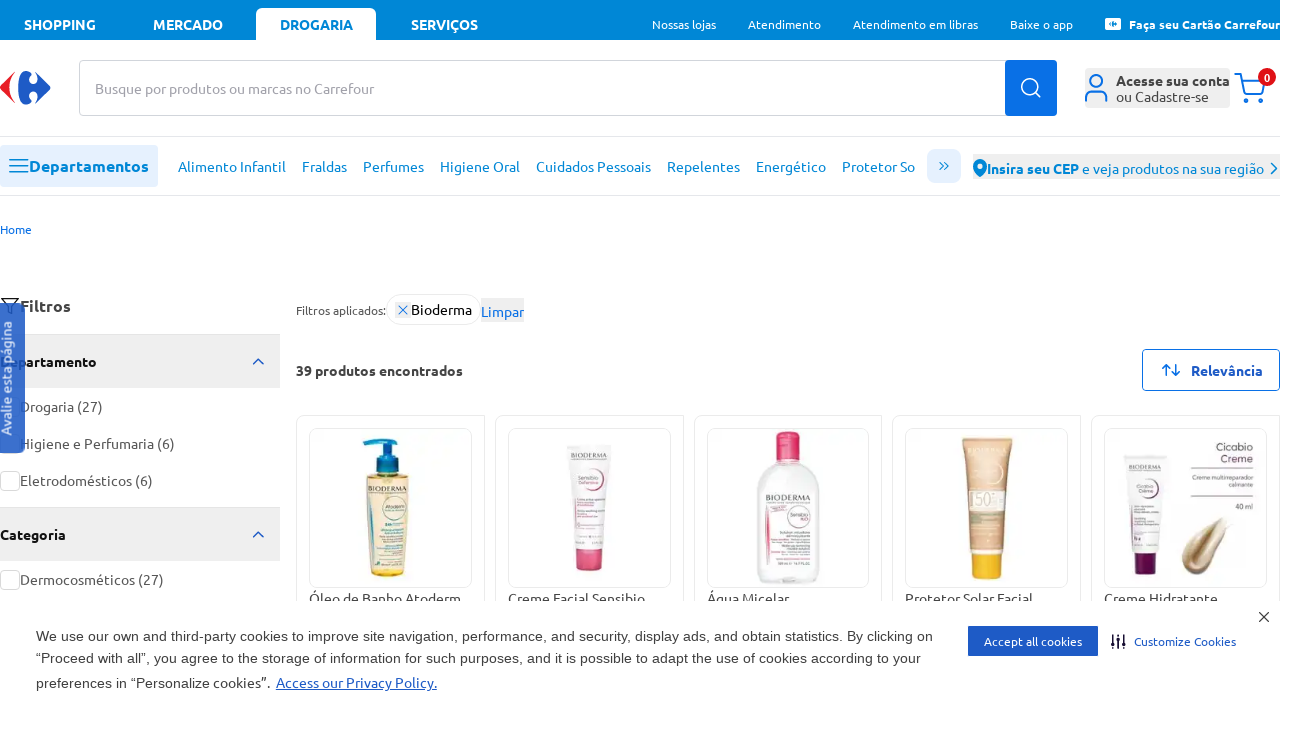

--- FILE ---
content_type: text/html
request_url: https://mercado.carrefour.com.br/marca/bioderma
body_size: 67020
content:
<!DOCTYPE html><html lang="pt-BR"><head><meta charSet="utf-8"/><meta name="viewport" content="width=device-width, initial-scale=1.0"/><link rel="preload" as="image" href="https://statics.carrefour.com.br/nav/assets/login-D_Pmrdj-.png"/><link rel="preconnect" href="https://www.googletagmanager.com" crossorigin="anonymous"/><link rel="preconnect" href="https://www.google-analytics.com" crossorigin="anonymous"/><link rel="preconnect" href="https://analytics.tiktok.com" crossorigin="anonymous"/><link rel="preconnect" href="https://cdn-prod.securiti.ai" crossorigin="anonymous"/><link rel="preconnect" href="https://scripts.clarity.ms" crossorigin="anonymous"/><link rel="preload" href="https://statics.carrefour.com.br/nav/assets/ubuntu_regular-5Llmrjj6.woff2" as="font" type="font/woff2" crossorigin="anonymous"/><link rel="icon" href="[data-uri]" sizes="16x16" type="ico"/><link rel="canonical" href="https://mercado.carrefour.com.br/marca/bioderma"/><title>Mercado Carrefour | Ofertas de Supermercado Delivery</title><meta og:title="Mercado Carrefour | Ofertas de Supermercado Delivery"/><meta name="description" content="Mercado Carrefour | Ofertas de Supermercado Delivery"/><link rel="preload" as="style" href="https://statics.carrefour.com.br/nav/assets/globals-Ck3FE_Fa.css"/><link rel="modulepreload" href="https://statics.carrefour.com.br/nav/assets/manifest-1483b746.js"/><link rel="modulepreload" href="https://statics.carrefour.com.br/nav/assets/entry.client-C9PgbGrA.js"/><link rel="modulepreload" href="https://statics.carrefour.com.br/nav/assets/chunk-EPOLDU6W-feERc3Su.js"/><link rel="modulepreload" href="https://statics.carrefour.com.br/nav/assets/index-CaBUaYDT.js"/><link rel="modulepreload" href="https://statics.carrefour.com.br/nav/assets/root-CNNp6b-j.js"/><link rel="modulepreload" href="https://statics.carrefour.com.br/nav/assets/generated-config-BdC4ivkM.js"/><link rel="modulepreload" href="https://statics.carrefour.com.br/nav/assets/use-brand-theme.hook-BQUrJEFA.js"/><link rel="modulepreload" href="https://statics.carrefour.com.br/nav/assets/session.context-_gWF9xtL.js"/><link rel="modulepreload" href="https://statics.carrefour.com.br/nav/assets/use-is-pharmacy.hook-DShGf3Xw.js"/><link rel="modulepreload" href="https://statics.carrefour.com.br/nav/assets/default-CSOABUi6.js"/><link rel="modulepreload" href="https://statics.carrefour.com.br/nav/assets/index-BFDW3g6C.js"/><link rel="modulepreload" href="https://statics.carrefour.com.br/nav/assets/image-quality.helper-CnMf2auh.js"/><link rel="modulepreload" href="https://statics.carrefour.com.br/nav/assets/close-x-BjhtmIWF.js"/><link rel="modulepreload" href="https://statics.carrefour.com.br/nav/assets/use-send-ga-events.hook-CQYgXL7M.js"/><link rel="modulepreload" href="https://statics.carrefour.com.br/nav/assets/clsx-B-dksMZM.js"/><link rel="modulepreload" href="https://statics.carrefour.com.br/nav/assets/search-icon-DJ8HrUVh.js"/><link rel="modulepreload" href="https://statics.carrefour.com.br/nav/assets/helpers-CbPuXhJC.js"/><link rel="modulepreload" href="https://statics.carrefour.com.br/nav/assets/new-carousel.component-BdbSjeCu.js"/><link rel="modulepreload" href="https://statics.carrefour.com.br/nav/assets/arrow-DZGYhDn6.js"/><link rel="modulepreload" href="https://statics.carrefour.com.br/nav/assets/generic-bottom-sheet.component-DBti-hrc.js"/><link rel="modulepreload" href="https://statics.carrefour.com.br/nav/assets/cms-wysiwyg.component-rMTQ7ZcU.js"/><link rel="modulepreload" href="https://statics.carrefour.com.br/nav/assets/new-cms-wysiwyg.component-BbDJrREW.js"/><link rel="modulepreload" href="https://statics.carrefour.com.br/nav/assets/generic-accordion.component-CxjgkjQ3.js"/><link rel="modulepreload" href="https://statics.carrefour.com.br/nav/assets/fetcher.helper-DrxFsXiv.js"/><link rel="modulepreload" href="https://statics.carrefour.com.br/nav/assets/carrefour-icon-C7jYPM2I.js"/><link rel="modulepreload" href="https://statics.carrefour.com.br/nav/assets/close-icon-C5pt600z.js"/><link rel="modulepreload" href="https://statics.carrefour.com.br/nav/assets/cookie.helper-uTP5hSG7.js"/><link rel="modulepreload" href="https://statics.carrefour.com.br/nav/assets/brand-CRK3kEMh.js"/><link rel="modulepreload" href="https://statics.carrefour.com.br/nav/assets/regionalization.helper-UgxtWF72.js"/><link rel="modulepreload" href="https://statics.carrefour.com.br/nav/assets/use-send-pageview-event-rQa0DKm7.js"/><link rel="modulepreload" href="https://statics.carrefour.com.br/nav/assets/search.template-CpPjpAqM.js"/><link rel="modulepreload" href="https://statics.carrefour.com.br/nav/assets/spotlight.component-DOTUpA17.js"/><link rel="modulepreload" href="https://statics.carrefour.com.br/nav/assets/skeleton-C0KccbH2.js"/><link rel="modulepreload" href="https://statics.carrefour.com.br/nav/assets/product-ads.component-Bp8C4p30.js"/><link rel="modulepreload" href="https://statics.carrefour.com.br/nav/assets/use-send-view-item-list-inview-event-CAoWIbpQ.js"/><link rel="modulepreload" href="https://statics.carrefour.com.br/nav/assets/close-C0l_-Hcj.js"/><link rel="modulepreload" href="https://statics.carrefour.com.br/nav/assets/new-cms.template-Dmb64aiE.js"/><link rel="modulepreload" href="https://statics.carrefour.com.br/nav/assets/generic-modal.component-DAnXKAIu.js"/><script>
    (function(w,d,s,l,i){w[l]=w[l]||[];w[l].push({'gtm.start':
    new Date().getTime(),event:'gtm.js'});var f=d.getElementsByTagName(s)[0],
    j=d.createElement(s),dl=l!='dataLayer'?'&l='+l:'';j.async=true;j.src=
    'https://www.googletagmanager.com/gtm.js?id='+i+dl;f.parentNode.insertBefore(j,f);
    })(window,document,'script','dataLayer','GTM-5443NHD');
  </script><link rel="stylesheet" href="https://statics.carrefour.com.br/nav/assets/style-BNLBGIYV.css"/><link rel="stylesheet" href="https://statics.carrefour.com.br/nav/assets/globals-Ck3FE_Fa.css"/></head><body class="font-ubuntu pharmacy"><noscript><iframe title="noscript-gtm" src="https://www.googletagmanager.com/ns.html?id=GTM-5443NHD" height="0" width="0" style="display:none;visibility:hidden"></iframe></noscript><header class="new-header flex flex-col"><nav aria-label="Navegação de aplicações" class="bg-header-top text-header-top-text px-2 sm:px-5 xl:px-0"><div class="w-full mx-auto flex max-w-new-default h-10 items-end justify-between"><ul class="flex flex-1 space-x-2 text-sm font-bold uppercase" data-testid="store-types"><li class="w-full max-w-[120px]"><a href="https://www.carrefour.com.br/" class="flex justify-center items-center w-full h-8 rounded-t-md cursor-pointer hover:text-header-top-text-hover hover:bg-header-top-hover transition duration-200">shopping</a></li><li class="w-full max-w-[120px]"><a href="https://mercado.carrefour.com.br/" class="flex justify-center items-center w-full h-8 rounded-t-md cursor-pointer hover:text-header-top-text-hover hover:bg-header-top-hover transition duration-200">mercado</a></li><li class="w-full max-w-[120px]"><a href="https://mercado.carrefour.com.br/home-drogaria" class="flex justify-center items-center w-full h-8 rounded-t-md cursor-pointer hover:text-header-top-text-hover hover:bg-header-top-hover transition duration-200 bg-header-top-active text-header-top-text-active pointer-events-none">Drogaria</a></li><li class="w-full max-w-[120px]"><a href="https://www.carrefour.com.br/alameda-servicos" class="flex justify-center items-center w-full h-8 rounded-t-md cursor-pointer hover:text-header-top-text-hover hover:bg-header-top-hover transition duration-200">serviços</a></li></ul><ul class="hidden lg:flex flex-none space-x-8 text-sm relative"><li class="flex items-center h-8"><div class="md:relative group"><span class="flex items-center gap-x-2"><span class="flex text-xs items-center"> <span class="cursor-pointer hover:underline ">Nossas lojas</span></span> </span><div class="block"><menu class="absolute left-1/2 -translate-x-1/2 top-5 min-w-[150px] w-auto z-dropdown opacity-0 pointer-events-none transition-opacity duration-200 ease-out group-hover:opacity-100 group-hover:pointer-events-auto rounded-lg new-dropdown-shadow bg-white z-10 p-3 mt-0.5"><div class="absolute left-1/2 -translate-x-1/2 top-[-16px] w-full h-4 pointer-events-auto"></div><ul><li><a href="https://www.carrefour.com.br/localizador-de-lojas" class="block p-2 rounded text-sm text-blue-royal hover:bg-zircon hover:text-primary whitespace-nowrap transition">Encontre uma Loja</a></li><li><a href="https://www.carrefour.com.br/grupo-carrefour" class="block p-2 rounded text-sm text-blue-royal hover:bg-zircon hover:text-primary whitespace-nowrap transition">Grupo carrefour</a></li><li><a href="https://www.carrefour.com.br/institucional/ofertas-das-lojas" class="block p-2 rounded text-sm text-blue-royal hover:bg-zircon hover:text-primary whitespace-nowrap transition">Ofertas das Lojas</a></li></ul></menu></div></div></li><li class="flex items-center h-8"><div class="md:relative group"><span class="flex items-center gap-x-2"><span class="flex text-xs items-center"> <a href="https://www.carrefour.com.br/atendimento" class="cursor-pointer hover:underline ">Atendimento</a></span> </span><div class="block"></div></div></li><li class="flex items-center h-8"><div class="md:relative group"><span class="flex items-center gap-x-2"><span class="flex text-xs items-center"> <a href="https://pessoalize.callvideo.io/carrefour" class="cursor-pointer hover:underline ">Atendimento em libras</a></span> </span><div class="block"></div></div></li><li class="flex items-center h-8"><div class="md:relative group"><span class="flex items-center gap-x-2"><span class="flex text-xs items-center"> <a href="https://www.carrefour.com.br/meucarrefour" class="cursor-pointer hover:underline ">Baixe o app</a></span> </span><div class="block"></div></div></li><li class="flex items-center h-8"><div class="md:relative group"><span class="flex items-center gap-x-2"><span class="flex text-xs items-center"><svg xmlns="http://www.w3.org/2000/svg" fill="none" viewBox="0 0 24 24" class="h-4 mr-2"><path d="M2.380 3.077 C 2.086 3.096,1.969 3.124,1.744 3.231 C 1.010 3.578,0.473 4.137,0.178 4.860 L 0.063 5.140 0.036 6.840 C -0.000 9.051,0.000 14.991,0.036 17.160 L 0.065 18.860 0.193 19.173 C 0.374 19.615,0.541 19.855,0.904 20.201 C 1.278 20.556,1.449 20.662,1.968 20.855 L 2.357 21.000 11.991 21.000 L 21.626 21.000 21.912 20.903 C 22.447 20.721,22.752 20.532,23.142 20.142 C 23.532 19.752,23.721 19.447,23.903 18.912 L 24.000 18.626 24.000 11.990 L 24.000 5.355 23.843 4.939 C 23.655 4.441,23.486 4.175,23.149 3.851 C 22.825 3.540,22.474 3.314,22.077 3.161 L 21.763 3.040 12.251 3.047 C 7.020 3.051,2.578 3.064,2.380 3.077 M12.821 8.062 C 13.113 8.200,13.368 8.405,13.459 8.572 L 13.535 8.715 13.401 8.927 C 13.068 9.454,12.993 9.593,12.936 9.788 C 12.833 10.140,12.934 10.462,13.242 10.762 C 13.565 11.077,14.007 11.162,14.362 10.979 C 14.565 10.874,14.830 10.583,14.877 10.414 C 14.933 10.212,14.932 9.486,14.875 9.248 C 14.851 9.144,14.743 8.873,14.635 8.644 C 14.527 8.415,14.448 8.219,14.459 8.208 C 14.487 8.180,14.698 8.378,16.174 9.818 C 18.147 11.743,18.219 11.835,18.059 12.213 C 17.959 12.446,14.490 15.903,14.422 15.836 C 14.413 15.827,14.501 15.627,14.618 15.391 C 14.881 14.855,14.931 14.625,14.914 14.032 C 14.901 13.589,14.894 13.558,14.779 13.394 C 14.712 13.300,14.581 13.168,14.486 13.102 C 14.341 12.999,14.270 12.979,14.015 12.966 C 13.636 12.947,13.422 13.023,13.209 13.254 C 12.990 13.493,12.904 13.737,12.929 14.051 C 12.951 14.322,13.034 14.517,13.288 14.892 C 13.509 15.218,13.521 15.340,13.354 15.558 C 13.094 15.898,12.410 16.160,11.933 16.104 C 11.100 16.006,10.527 15.069,10.342 13.501 C 10.165 12.000,10.271 10.234,10.596 9.292 C 10.831 8.610,11.245 8.096,11.671 7.957 C 11.731 7.938,11.967 7.931,12.196 7.942 C 12.526 7.959,12.655 7.984,12.821 8.062 M9.545 8.261 C 9.532 8.294,9.398 8.515,9.246 8.751 C 8.573 9.798,8.318 10.560,8.259 11.700 C 8.186 13.100,8.523 14.231,9.390 15.499 C 9.514 15.679,9.589 15.824,9.563 15.832 C 9.478 15.861,6.134 12.552,5.954 12.260 C 5.842 12.079,5.859 11.882,6.004 11.676 C 6.219 11.370,9.449 8.200,9.545 8.200 C 9.558 8.200,9.558 8.227,9.545 8.261 " fill="currentColor" stroke="none" fill-rule="evenodd"></path></svg> <a href="https://aquisicao.carrefoursolucoes.com.br/?utm_source=ecom&amp;utm_medium=home-shopping&amp;utm_campaign=fluxo_aquis_banco" class="cursor-pointer hover:underline font-bold">Faça seu Cartão Carrefour</a></span> </span><div class="block"></div></div></li></ul></div></nav><div class="relative h-[190px] md:h-[160px]"><div class="z-header transition-all duration-500 relative"><div class="bg-header-middle z-20 duration-500 relative shadow-none border-b"><div class="grid grid-cols-2 gap-0 w-full max-w-new-default mx-auto px-3 sm:px-5 xl:px-0 md:flex items-center relative py-4 sm:py-5"><div class="flex-none "><div class="flex items-center gap-2"><div class="block md:hidden"><button type="button" data-testid="sidebar-menu-toggle" aria-label="Abrir menu lateral" class="block md:hidden bg-header-menu-toggle rounded p-3 mr-1"><svg width="20" height="14" viewBox="0 0 20 14" xmlns="http://www.w3.org/2000/svg" class="w-5 fill-header-menu-toggle-icon"><path fill-rule="evenodd" clip-rule="evenodd" d="M0 6.75C0 6.33579 0.335786 6 0.75 6H18.75C19.1642 6 19.5 6.33579 19.5 6.75C19.5 7.16421 19.1642 7.5 18.75 7.5H0.75C0.335786 7.5 0 7.16421 0 6.75Z"></path><path fill-rule="evenodd" clip-rule="evenodd" d="M0 0.75C0 0.335786 0.335786 0 0.75 0H18.75C19.1642 0 19.5 0.335786 19.5 0.75C19.5 1.16421 19.1642 1.5 18.75 1.5H0.75C0.335786 1.5 0 1.16421 0 0.75Z"></path><path fill-rule="evenodd" clip-rule="evenodd" d="M0 12.75C0 12.3358 0.335786 12 0.75 12H18.75C19.1642 12 19.5 12.3358 19.5 12.75C19.5 13.1642 19.1642 13.5 18.75 13.5H0.75C0.335786 13.5 0 13.1642 0 12.75Z"></path></svg></button></div><a title="Carrefour - Home" href="/" data-discover="true"><svg width="51" height="34" viewBox="0 0 51 34" fill="none" xmlns="http://www.w3.org/2000/svg" class="h-6 md:h-[34px] [&amp;&gt;path:first-child]:fill-header-logo [&amp;&gt;path:last-child]:fill-header-logo-accent"><path fill-rule="evenodd" clip-rule="evenodd" d="M25.6339 0C20.2716 0 18.1768 7.68829 18.1768 16.8493C18.1768 26.0149 20.2716 33.6 25.6339 33.6C28.853 33.6 31.5961 31.6929 31.6058 30.1262C31.6058 29.7839 31.476 29.4567 31.1919 29.1694C29.6672 27.6797 29.0719 26.1893 29.0641 24.8746C29.0564 22.3641 31.2099 20.4956 33.1924 20.4956C35.922 20.4956 37.5305 22.6645 37.5305 25.4722C37.5305 28.1329 36.4082 30.3521 35.1903 32.126C35.1419 32.1984 35.1213 32.2788 35.1213 32.35C35.1213 32.4871 35.202 32.6027 35.324 32.6027C35.3989 32.6027 35.4848 32.5629 35.5778 32.4682L49.2793 19.0685C49.9619 18.4775 50.3997 17.7865 50.3997 16.8023C50.3997 15.8155 49.9619 15.1245 49.2793 14.5373L35.5778 1.13313C35.4848 1.04104 35.3989 0.999242 35.324 0.999242C35.1994 0.999242 35.1213 1.11549 35.1213 1.2546C35.1213 1.32644 35.1419 1.40678 35.1903 1.48058C36.4082 3.25309 37.5305 5.47232 37.5305 8.12978C37.5305 10.9368 35.922 13.1097 33.1924 13.1097C31.2099 13.1097 29.0564 11.2385 29.0641 8.72802C29.0719 7.41594 29.6672 5.92426 31.1919 4.4352C31.476 4.14653 31.6058 3.82063 31.6058 3.4771C31.5961 1.90901 28.853 0 25.6339 0Z" fill="#1E5BC6"></path><path fill-rule="evenodd" clip-rule="evenodd" d="M14.4233 0.960248C14.5075 0.874123 14.5905 0.839417 14.6609 0.839417C14.7872 0.839417 14.8752 0.953821 14.8721 1.09329C14.8677 1.17684 14.8325 1.26747 14.7526 1.34845C11.6253 5.3256 9.34947 9.97696 9.34947 16.4267C9.34947 22.8738 11.6253 27.4332 14.7526 31.4097C14.8325 31.4901 14.8677 31.5858 14.8721 31.6655C14.8752 31.8057 14.7872 31.9194 14.6609 31.9194C14.5905 31.9194 14.5075 31.8854 14.4233 31.7973L1.08981 18.6106C0.424862 18.029 0 17.3496 0 16.3804C0 15.4092 0.424862 14.7292 1.08981 14.1514L14.4233 0.960248Z" fill="#ED1C24"></path></svg></a></div></div><div class="col-span-2 order-3 md:order-none flex-1 w-full md:mx-7 md:mt-0 mt-2"><form class="relative h-14 w-full" autoComplete="off" data-discover="true" action="/busca" method="get"><div class="relative w-full h-full"><input aria-label="Buscar produtos ou marcas" data-testid="search-bar" type="text" required="" placeholder="" class="peer w-full h-full border border-gray-300 rounded pl-4 pr-16 focus:outline-2 focus:outline-blue-royal" name="term" value=""/><span class="
                pointer-events-none absolute left-4 top-1/2 -translate-y-1/2
              text-zinc-400 text-sm transition-opacity duration-200
              opacity-100
              before:content-[&#x27;Busque_no_Carrefour&#x27;]
              md:before:content-[&#x27;Busque_por_produtos_ou_marcas_no_Carrefour&#x27;]
              "></span></div><input type="hidden" name="isPharmacy" value="true"/><button type="submit" class="absolute top-1/2 right-0 -translate-y-1/2 h-full px-4 text-white rounded-r btn-blue-royal" data-testid="search-button" aria-label="Buscar produtos"><svg width="20" height="20" viewBox="0 0 20 20" fill="none" xmlns="http://www.w3.org/2000/svg" class="fill-white"><path fill-rule="evenodd" clip-rule="evenodd" d="M19.28 18.22L15.44 14.38C16.73 12.85 17.5 10.89 17.5 8.75C17.5 3.92 13.58 0 8.75 0C3.92 0 0 3.92 0 8.75C0 13.58 3.92 17.5 8.75 17.5C10.9 17.5 12.86 16.73 14.39 15.45L18.22 19.28C18.51 19.57 18.99 19.57 19.28 19.28C19.57 18.99 19.57 18.51 19.28 18.22ZM1.5 8.75C1.5 4.75 4.75 1.5 8.75 1.5C12.75 1.5 16 4.75 16 8.75C16 10.73 15.21 12.53 13.91 13.84C13.89 13.85 13.88 13.86 13.87 13.87C13.86 13.88 13.85 13.89 13.85 13.9C12.54 15.2 10.74 16 8.75 16C4.75 16 1.5 12.75 1.5 8.75Z" fill="current"></path></svg></button></form></div><div class="col-span-1 md:flex-none justify-end flex"><ul class="flex gap-x-7 items-center"><li><div class="md:relative group"><span class="flex items-center gap-x-2"><button type="button" class="w-10 h-10 rounded md:w-full flex items-center md:justify-start justify-center text-sm text-zinc-medium group md:hover:text-header-icon-hover transition-colors duration-300 hover:bg-header-icon-btn active:bg-header-icon-btn md:hover:bg-transparent md:active:bg-transparent" aria-label="Área do cliente" aria-expanded="false" aria-haspopup="true"><div class="relative flex items-center justify-center"><svg viewBox="0 0 22 27" fill="none" xmlns="http://www.w3.org/2000/svg" class="h-7 md:mr-2 fill-header-icon"><path fill-rule="evenodd" clip-rule="evenodd" d="M10.6667 0C6.98477 0 4 2.98477 4 6.66667C4 10.3486 6.98477 13.3333 10.6667 13.3333C14.3486 13.3333 17.3333 10.3486 17.3333 6.66667C17.3333 2.98477 14.3486 0 10.6667 0ZM6 6.66667C6 4.08934 8.08934 2 10.6667 2C13.244 2 15.3333 4.08934 15.3333 6.66667C15.3333 9.244 13.244 11.3333 10.6667 11.3333C8.08934 11.3333 6 9.244 6 6.66667Z"></path><path d="M5.83333 16C4.22277 16 2.72313 16.7662 1.64864 18.0506C0.578539 19.3298 0 21.0322 0 22.7778V25.6667C0 26.219 0.447715 26.6667 1 26.6667C1.55228 26.6667 2 26.219 2 25.6667V22.7778C2 21.4586 2.43991 20.2218 3.18266 19.3339C3.92102 18.4513 4.88013 18 5.83333 18H15.5C16.4532 18 17.4123 18.4513 18.1507 19.3339C18.8934 20.2218 19.3333 21.4586 19.3333 22.7778V25.6667C19.3333 26.219 19.781 26.6667 20.3333 26.6667C20.8856 26.6667 21.3333 26.219 21.3333 25.6667V22.7778C21.3333 21.0322 20.7548 19.3298 19.6847 18.0506C18.6102 16.7662 17.1106 16 15.5 16H5.83333Z"></path></svg></div><span class="hidden md:flex flex-col items-start leading-4"><span class="flex flex-col gap-y-2"><div class="rounded bg-gray-light relative overflow-hidden w-[110px] h-3 m-0"><div class="absolute inset-0 -translate-x-full animate-[shimmer_1.5s_infinite] bg-gradient-to-r from-transparent via-white/60 to-transparent"></div></div><div class="rounded bg-gray-light relative overflow-hidden w-[110px] h-3 m-0"><div class="absolute inset-0 -translate-x-full animate-[shimmer_1.5s_infinite] bg-gradient-to-r from-transparent via-white/60 to-transparent"></div></div></span></span></button> </span><div class="block md:hidden"></div><div class="hidden md:block"><menu class="absolute left-1/2 -translate-x-1/2 top-5 min-w-[150px] w-auto z-dropdown opacity-0 pointer-events-none transition-opacity duration-200 ease-out group-hover:opacity-100 group-hover:pointer-events-auto rounded-lg new-dropdown-shadow bg-white z-10 p-3 mt-8 min-w-[288px]"><div class="absolute left-1/2 -translate-x-1/2 top-[-16px] w-full h-4 pointer-events-auto"></div><div class="absolute left-1/2 -translate-x-1/2 top-[-6px] w-3 h-3 bg-white rotate-45 new-dropdown-shadow"></div><div class="flex flex-col items-center"><div class="flex flex-col items-center gap-y-3 border-b pb-3"><img src="https://statics.carrefour.com.br/nav/assets/login-D_Pmrdj-.png" alt="Ícone de Perfil" class="size-16 mt-3"/><p class="text-center text-sm px-2 text-zinc-medium">Para acompanhar seus pedidos e benefícios Carrefour, acesse sua conta</p><a href="https://www.carrefour.com.br/auth/start/navfood?returnUrl=/" class="flex btn-blue-royal w-full items-center justify-center font-bold h-10">Entrar</a><div class="flex flex-col items-center"><span class="text-xs text-zinc-medium">Não tem uma conta?</span><a href="https://www.carrefour.com.br/auth/start/navfood?returnUrl=/" class="text-sm link-default">Cadastre-se</a></div></div><ul class="gap-y-3 w-full text-zinc-medium border-b py-2"><li><a href="https://secure.mercado.carrefour.com.br/account/#/orders" class="flex items-center py-3 px-3 hover:bg-ice-blue transition-colors duration-300"><svg xmlns="http://www.w3.org/2000/svg" viewBox="2.67 1.33 26.67 29.33" class="h-5 w-5 mr-2 fill-black-dark"><path d="M16 1.33301C16.6593 1.33301 17.3068 1.50697 17.8779 1.83594L17.8799 1.83691L27.4531 7.30273C27.9255 7.57529 28.3315 7.94661 28.6445 8.38965C28.714 8.45561 28.7757 8.53208 28.8262 8.61914C28.8703 8.69536 28.904 8.77541 28.9268 8.85645C29.1932 9.38121 29.3324 9.96338 29.333 10.5537V21.4854C29.3323 22.1443 29.1582 22.7918 28.8281 23.3623C28.4981 23.9327 28.0242 24.4069 27.4531 24.7363L27.4492 24.7383L17.8799 30.2012L17.8779 30.2031C17.4626 30.4423 17.0065 30.5993 16.5352 30.667H15.4648C14.9935 30.5993 14.5374 30.4423 14.1221 30.2031L14.1201 30.2012L4.55078 24.7383L4.54688 24.7363C3.9758 24.4069 3.50191 23.9327 3.17188 23.3623C2.84184 22.7918 2.66767 22.1433 2.66699 21.4844V10.5527C2.6676 9.9624 2.80683 9.38121 3.07324 8.85645C3.09601 8.77549 3.12974 8.69528 3.17383 8.61914C3.22425 8.53212 3.28605 8.45558 3.35547 8.38965C3.66852 7.94657 4.07448 7.5753 4.54688 7.30273L4.55078 7.2998L9.69824 4.36133L14.1221 1.83594C14.6932 1.50695 15.3407 1.33301 16 1.33301ZM4.71777 21.4844C4.71822 21.7836 4.79738 22.0778 4.94727 22.3369C5.09694 22.5956 5.31253 22.8103 5.57129 22.96L5.57227 22.9609L14.9746 28.3291V16.624L4.71777 10.6963V21.4844ZM17.0254 16.624V28.3291L26.4277 22.9609L26.4287 22.96C26.6875 22.8103 26.9031 22.5956 27.0527 22.3369C27.2028 22.0776 27.2819 21.7829 27.2822 21.4834V10.6963L17.0254 16.624ZM5.79492 8.9502L16 14.8486L20.1113 12.4727L9.91504 6.59766L5.79492 8.9502ZM16 3.38281C15.7001 3.38281 15.4053 3.46155 15.1455 3.61133L15.1416 3.61426L11.9775 5.41992L22.1611 11.2881L26.2051 8.9502L16.8545 3.61133C16.5947 3.46155 16.2999 3.38281 16 3.38281Z"></path></svg>Seus Pedidos</a></li></ul><ul class="flex flex-col w-full gap-y-2 text-zinc-medium py-3"><li><a href="https://mercado.carrefour.com.br/comprou-voltou" class="flex w-full bg-zircon py-2 px-3 rounded-lg hover:bg-ice-blue transition-colors"><svg width="24" height="24" viewBox="0 0 24 24" fill="none" xmlns="http://www.w3.org/2000/svg" class="h-6 w-6 mr-3"><circle cx="12" cy="12" r="12" fill="#261847"></circle><path fill-rule="evenodd" clip-rule="evenodd" d="M16.6711 15.0286L15.5447 19.0962L14.8005 18.0084C14.2685 18.3984 13.675 18.7144 13.0356 18.94L13.008 18.95C12.9676 18.9644 12.9272 18.9779 12.8867 18.9915L12.8215 19.0122C12.7949 19.0204 12.7673 19.0294 12.7397 19.0375C12.6993 19.0502 12.6589 19.0619 12.6175 19.0736L12.5946 19.0799C11.8678 19.284 11.1218 19.3652 10.385 19.33C10.339 19.3282 10.294 19.3246 10.2481 19.3219H10.2343C8.38024 19.1946 6.64379 18.3208 5.45584 16.9162L5.43379 16.8891C5.4099 16.8602 5.38509 16.8313 5.36121 16.8015C5.32905 16.7618 5.29781 16.7221 5.26566 16.6815C4.84854 16.1435 4.51228 15.5404 4.27432 14.8887L4.26881 14.8724C4.25319 14.83 4.23849 14.7885 4.22379 14.7461L4.20266 14.682C4.19347 14.6549 4.1852 14.6287 4.17601 14.6016C4.16407 14.5646 4.15304 14.5267 4.14202 14.4897L4.13283 14.4572C3.92519 13.7441 3.84342 13.012 3.87925 12.2898C3.88109 12.2456 3.88385 12.2023 3.88752 12.158V12.1418C3.95 11.2671 4.18428 10.433 4.56005 9.67559L4.57843 9.63948C4.59405 9.60879 4.60966 9.57809 4.62528 9.54831C4.6409 9.51761 4.65744 9.48783 4.67398 9.45713L4.69419 9.42102C5.10028 8.68081 5.65153 8.00739 6.33693 7.44772L6.36449 7.42605C6.39389 7.40258 6.42329 7.37821 6.45361 7.35474C6.49403 7.32314 6.53446 7.29155 6.5758 7.26086C6.66308 7.19586 6.7522 7.13177 6.84224 7.07129C4.70062 9.86064 5.40806 13.1347 7.81153 15.0954C9.20896 16.3664 11.289 16.76 13.28 15.7869L12.522 14.6639L12.6423 14.6757L16.6711 15.0286Z" fill="white"></path><path d="M7.6091 7.92841C9.68891 6.6232 11.7095 6.41501 13.7101 6.59278C12.6438 10.9153 14.0598 12.9886 16.1368 14.5381C13.9851 13.5694 11.9627 12.0817 12.5618 7.37609C10.9164 7.17741 9.59511 7.65653 8.45414 8.51019C8.19735 10.3905 8.92036 11.5883 9.67343 12.7652C8.30571 11.8754 7.52351 10.3639 7.61001 7.92841H7.6091Z" fill="#FF8161"></path><path d="M12.1269 4.93809C11.6517 4.94096 11.1587 4.98393 10.6452 5.07466C10.4889 5.45572 10.3648 5.82054 10.271 6.17198C12.0483 5.67155 14.0551 5.74891 15.3528 6.46804C13.1807 10.6329 14.5115 12.8027 16.1396 14.538C14.7803 12.2899 14.2051 9.8068 16.671 6.17962C15.2938 5.44712 13.8229 4.9295 12.126 4.93809H12.1269Z" fill="#91DCCE"></path><path d="M15.1403 4.19315C14.6646 4.05107 14.159 3.94119 13.6198 3.87109C13.3568 4.18462 13.1292 4.49437 12.937 4.79937C14.8558 4.86757 16.8408 5.55336 17.9369 6.63319C14.5927 9.92574 15.3138 12.3932 16.4537 14.5378C15.727 11.9869 15.8502 9.45307 19.337 6.76107C18.1654 5.64429 16.8399 4.70465 15.1412 4.19315H15.1403Z" fill="#00BDFF"></path><path d="M10.0336 8.6901C9.96648 8.71506 9.91387 8.76113 9.88701 8.81872C9.86014 8.87631 9.86126 8.94157 9.89037 8.9982L10.0146 9.25544C9.83664 9.33606 9.68442 9.42916 9.5613 9.53378C9.38557 9.68159 9.27364 9.84284 9.22887 10.0185C9.18298 10.1941 9.20201 10.3698 9.28707 10.5454C9.3755 10.7297 9.50309 10.8651 9.66763 10.9524C9.83328 11.0378 10.0236 11.0849 10.2373 11.0935C10.4231 11.0992 10.6403 11.0858 10.8843 11.0561L11.3622 12.0466C11.2973 12.0571 11.2369 12.061 11.1809 12.0571C11.0589 12.0475 10.9548 12.0188 10.8664 11.9708C10.7791 11.9218 10.6873 11.8546 10.591 11.7702C10.5104 11.6982 10.4321 11.6511 10.356 11.6271C10.281 11.6032 10.2038 11.6051 10.1243 11.6329C10.0258 11.6675 9.95864 11.725 9.9217 11.8038C9.88589 11.8805 9.88701 11.9583 9.92506 12.037C9.98998 12.1714 10.1097 12.2923 10.2832 12.3988C10.4578 12.5035 10.6515 12.5678 10.8608 12.5937C11.0846 12.6196 11.3298 12.5985 11.595 12.5294L11.7193 12.7866C11.7551 12.8663 11.8379 12.9229 11.9364 12.9354C12.0349 12.9469 12.1334 12.9123 12.1938 12.8442C12.2543 12.7761 12.2655 12.6849 12.2252 12.6071L12.1009 12.3499C12.2946 12.2606 12.4558 12.157 12.5856 12.038C12.7669 11.8719 12.8777 11.6915 12.918 11.4966C12.9605 11.3018 12.9348 11.1079 12.8419 10.9159C12.7647 10.7547 12.6651 10.6318 12.5442 10.5454C12.4244 10.4571 12.2867 10.3986 12.1323 10.3679C11.9789 10.3372 11.8043 10.3266 11.6096 10.3372C11.4674 10.3439 11.3119 10.3592 11.1496 10.3784L10.7544 9.56066C10.8194 9.55682 10.8787 9.56066 10.9302 9.57506C11.0567 9.60769 11.1831 9.67296 11.3085 9.76894C11.4014 9.83421 11.4786 9.87836 11.5413 9.90043C11.604 9.92059 11.679 9.91579 11.7652 9.88508C11.8603 9.85148 11.923 9.79293 11.9566 9.71039C11.9901 9.62497 11.989 9.54434 11.9521 9.46756C11.9118 9.38309 11.8446 9.30631 11.7517 9.23624C11.6588 9.16617 11.5379 9.1105 11.3891 9.06923C11.2402 9.027 11.0701 9.01164 10.8798 9.02316C10.7679 9.02892 10.647 9.04811 10.5216 9.07883L10.3963 8.81968C10.3694 8.76113 10.3157 8.7141 10.2474 8.68914C10.1791 8.66419 10.1019 8.66515 10.0336 8.6901ZM10.2373 9.71807L10.5877 10.4427H10.5742C10.4925 10.4494 10.4075 10.4494 10.3213 10.4427C10.234 10.4351 10.159 10.4149 10.0963 10.3823C10.0336 10.3506 9.98662 10.3026 9.95528 10.2383C9.90603 10.1356 9.92282 10.0271 10.0057 9.91195C10.0594 9.83709 10.1377 9.77182 10.2373 9.71711V9.71807ZM11.445 10.9917C11.4719 10.9889 11.5055 10.986 11.5301 10.9841C11.6667 10.9764 11.7887 10.9927 11.895 11.033C12.0024 11.0714 12.0819 11.1434 12.1334 11.249C12.1983 11.3824 12.1815 11.5187 12.0842 11.6588C12.0304 11.7356 11.9577 11.8028 11.8648 11.8604L11.445 10.9917Z" fill="#FF8161"></path></svg>Comprou Voltou</a></li><li><a href="https://secure.mercado.carrefour.com.br/account/#/meu-carrefour" class="flex w-full bg-zircon py-2 px-3 rounded-lg hover:bg-ice-blue transition-colors"><img src="[data-uri]" class="h-6 w-6 mr-3 object-contain" alt="Meus Benefícios"/>Benefícios Meu Carrefour</a></li></ul></div></menu></div></div></li><li class="flex items-center text-sm "><span aria-label="Carrinho" class="relative group flex cursor-pointer items-center justify-center text-[11px] py-2 pl-1 pr-[14px] rounded hover:bg-ice-blue active:bg-ice-blue transition-colors duration-300"><svg viewBox="0 0 32 32" xmlns="http://www.w3.org/2000/svg" class="h-8 fill-blue-royal transition-colors duration-300"><path d="M12 26.333C13.2885 26.3332 14.333 27.3784 14.333 28.667C14.3328 29.9554 13.2884 30.9998 12 31C10.7114 31 9.66619 29.9555 9.66602 28.667C9.66602 27.3783 10.7113 26.333 12 26.333ZM26.666 26.333C27.9547 26.333 29 27.3783 29 28.667C28.9998 29.9555 27.9546 31 26.666 31C25.3776 30.9998 24.3332 29.9554 24.333 28.667C24.333 27.3784 25.3775 26.3332 26.666 26.333ZM12 28.333C11.8159 28.333 11.666 28.4829 11.666 28.667C11.6662 28.8509 11.816 29 12 29C12.1838 28.9998 12.3328 28.8508 12.333 28.667C12.333 28.483 12.1839 28.3332 12 28.333ZM26.666 28.333C26.4821 28.3332 26.333 28.483 26.333 28.667C26.3332 28.8508 26.4822 28.9998 26.666 29C26.85 29 26.9998 28.8509 27 28.667C27 28.4829 26.8501 28.333 26.666 28.333ZM6.66602 1C7.14261 1 7.5529 1.33641 7.64648 1.80371L8.82031 7.66699H30.666C30.964 7.66699 31.2466 7.79974 31.4365 8.0293C31.6264 8.25881 31.7041 8.5609 31.6484 8.85352L29.5137 20.0479C29.346 20.8919 28.8871 21.6508 28.2168 22.1904C27.5492 22.7278 26.7141 23.014 25.8574 23H12.915C12.0583 23.014 11.2233 22.7279 10.5557 22.1904C9.88575 21.6511 9.4267 20.8932 9.25879 20.0498L7.0293 8.91113C7.02152 8.88016 7.01556 8.84845 7.01074 8.81641L5.84668 3H1.33301C0.780723 3 0.333008 2.55228 0.333008 2C0.333008 1.44772 0.780723 1 1.33301 1H6.66602ZM11.2207 19.6582C11.2969 20.0419 11.5058 20.3866 11.8105 20.6318C12.1151 20.877 12.4958 21.0074 12.8867 21H25.8857C26.2767 21.0074 26.6583 20.8771 26.9629 20.6318C27.2665 20.3873 27.475 20.0442 27.5518 19.6621V19.6582L29.458 9.66699H9.2207L11.2207 19.6582Z"></path></svg><span class=" text-white font-bold absolute top-1 right-1 flex items-center justify-center size-[18px] bg-scarlet-red rounded-full leading-none pointer-events-none">0</span></span><div></div></li></ul></div></div></div><div class="bg-header-bottom border-b"><div class="container-new-default items-center justify-between py-3 md:py-2 px-3 sm:px-5 xl:px-0"><div class="relative hidden md:flex group h-full items-center"><button type="button" class="flex items-center gap-2 p-2 bg-header-departments rounded border border-transparent hover:border-header-departments-text-hover transition-colors duration-300"><svg width="20" height="14" viewBox="0 0 20 14" xmlns="http://www.w3.org/2000/svg" class="fill-current text-header-departments-text transition-colors duration-200 group-hover:text-header-departments-text-hover"><path fill-rule="evenodd" clip-rule="evenodd" d="M0 6.75C0 6.33579 0.335786 6 0.75 6H18.75C19.1642 6 19.5 6.33579 19.5 6.75C19.5 7.16421 19.1642 7.5 18.75 7.5H0.75C0.335786 7.5 0 7.16421 0 6.75Z"></path><path fill-rule="evenodd" clip-rule="evenodd" d="M0 0.75C0 0.335786 0.335786 0 0.75 0H18.75C19.1642 0 19.5 0.335786 19.5 0.75C19.5 1.16421 19.1642 1.5 18.75 1.5H0.75C0.335786 1.5 0 1.16421 0 0.75Z"></path><path fill-rule="evenodd" clip-rule="evenodd" d="M0 12.75C0 12.3358 0.335786 12 0.75 12H18.75C19.1642 12 19.5 12.3358 19.5 12.75C19.5 13.1642 19.1642 13.5 18.75 13.5H0.75C0.335786 13.5 0 13.1642 0 12.75Z"></path></svg><p class="text-header-departments-text font-bold transition-colors duration-200 group-hover:text-header-departments-text-hover">Departamentos</p></button><div class="absolute left-0 w-full"><div class="hidden group-hover:block absolute top-5 left-0 w-full h-7"></div><div class="hidden group-hover:block absolute bg-white w-3 h-3 left-1/2 -translate-x-1/2 top-6 mt-4 rotate-45 z-top-arrow-dropdown"></div><div class="hidden group-hover:flex absolute max-w-default z-dropdown top-7 mt-[18px]" data-testid="dropdown-department"><ul class="flex-none w-60 bg-white rounded-l-lg pl-4 py-4 text-sm shadow-dropdown overflow-y-auto max-h-[70vh]"><li class="group"><a href="https://mercado.carrefour.com.br/drogaria?sort=orders_desc&amp;page=0#crfint=hm|header-menu-corredores|drogarias|1" class="flex justify-between items-center p-3 rounded-l cursor-pointer transition-colors duration-200 hover:bg-ice-blue hover:text-blue-royal-medium hover:font-bold"><span>Drogarias</span><svg xmlns="http://www.w3.org/2000/svg" fill="#1E5BC6" viewBox="0 0 15 15" width="24" height="24" class="-rotate-90 fill-blue-royal transition-colors duration-200 group-hover:fill-blue-royal-medium"><path d="M4.182 6.182a.45.45 0 0 1 .636 0L7.5 8.864l2.682-2.682a.45.45 0 0 1 .636.636l-3 3a.45.45 0 0 1-.636 0l-3-3a.45.45 0 0 1 0-.636" clip-rule="evenodd"></path></svg></a></li></ul></div></div></div><div class="hidden mx-3 md:flex relative items-center overflow-x-hidden"><ul class="flex flex-1 items-center whitespace-nowrap overflow-y-hidden overflow-x-hidden scroll-smooth"><li class="inline-block shrink-0"><a href="https://mercado.carrefour.com.br/bebe-e-infantil?category-1=bebe-e-infantil&amp;category-2=alimentacao-infantil&amp;facets=category-1%2Ccategory-2&amp;sort=orders_desc&amp;page=0#crfimt=wl|mercado|hotbar|drogarias_Alimento-Infantil_1p_|1" class="text-header-departments-text hover:bg-header-departments hover:text-header-departments-text-hover transition-colors duration-300 rounded text-sm px-2 py-2 block">Alimento Infantil</a></li><li class="inline-block shrink-0"><a href="https://mercado.carrefour.com.br/bebe-e-infantil?category-1=bebe-e-infantil&amp;category-2=mundo-bebe&amp;category-3=fraldas&amp;facets=category-1%2Ccategory-2%2Ccategory-3&amp;sort=orders_desc&amp;page=0#crfimt=wl|mercado|hotbar|drogarias_Fralda_1p_|2" class="text-header-departments-text hover:bg-header-departments hover:text-header-departments-text-hover transition-colors duration-300 rounded text-sm px-2 py-2 block">Fraldas</a></li><li class="inline-block shrink-0"><a href="https://mercado.carrefour.com.br/s?q=perfume&amp;category-1=higiene-e-perfumaria&amp;category-2=corpo&amp;facets=category-1%2Ccategory-2&amp;sort=score_desc&amp;page=0#crfimt=wl|mercado|hotbar|drogarias_perfumes_1p_|3" class="text-header-departments-text hover:bg-header-departments hover:text-header-departments-text-hover transition-colors duration-300 rounded text-sm px-2 py-2 block">Perfumes</a></li><li class="inline-block shrink-0"><a href="https://mercado.carrefour.com.br/higiene-e-perfumaria?category-1=higiene-e-perfumaria&amp;category-2=higiene-bucal&amp;facets=category-1%2Ccategory-2&amp;sort=orders_desc&amp;page=0#crfimt=wl|mercado|hotbar|drogarias_Higiene-Oral_1p_|4" class="text-header-departments-text hover:bg-header-departments hover:text-header-departments-text-hover transition-colors duration-300 rounded text-sm px-2 py-2 block">Higiene Oral</a></li><li class="inline-block shrink-0"><a href="https://mercado.carrefour.com.br/higiene-e-perfumaria?category-1=higiene-e-perfumaria&amp;category-2=cuidados-pessoais&amp;facets=category-1%2Ccategory-2&amp;sort=orders_desc&amp;page=0#crfimt=wl|mercado|hotbar|drogarias_cuidados-pessoais_1p_|5" class="text-header-departments-text hover:bg-header-departments hover:text-header-departments-text-hover transition-colors duration-300 rounded text-sm px-2 py-2 block">Cuidados Pessoais</a></li><li class="inline-block shrink-0"><a href="https://mercado.carrefour.com.br/s?q=repelente&amp;sort=score_desc&amp;page=0#crfimt=wl|mercado|hotbar|drogarias_repelentes_1p_|6" class="text-header-departments-text hover:bg-header-departments hover:text-header-departments-text-hover transition-colors duration-300 rounded text-sm px-2 py-2 block">Repelentes</a></li><li class="inline-block shrink-0"><a href="https://mercado.carrefour.com.br/bebidas?category-1=bebidas&amp;category-2=energeticos-e-isotonicos&amp;facets=category-1%2Ccategory-2&amp;sort=orders_desc&amp;page=0#crfimt=wl|mercado|hotbar|drogarias_energetico_1p_|7" class="text-header-departments-text hover:bg-header-departments hover:text-header-departments-text-hover transition-colors duration-300 rounded text-sm px-2 py-2 block">Energético</a></li><li class="inline-block shrink-0"><a href="https://mercado.carrefour.com.br/higiene-e-perfumaria?category-1=higiene-e-perfumaria&amp;category-2=corpo&amp;category-3=protetor-solar&amp;facets=category-1%2Ccategory-2%2Ccategory-3&amp;sort=orders_desc&amp;page=0#crfimt=wl|mercado|hotbar|drogarias_Protecao-solar_1p_|8" class="text-header-departments-text hover:bg-header-departments hover:text-header-departments-text-hover transition-colors duration-300 rounded text-sm px-2 py-2 block">Protetor Solar</a></li><li class="inline-block shrink-0"><a href="https://mercado.carrefour.com.br/colecao/27780/score-desc/0?map=productClusterIds#crfimt=wl|mercado|hotbar|drogarias_Produtos-crf_1p_|9" class="text-header-departments-text hover:bg-header-departments hover:text-header-departments-text-hover transition-colors duration-300 rounded text-sm px-2 py-2 block">Produtos Carrefour</a></li></ul></div><div><button type="button" data-testid="open-modal" aria-label="abre o modal de regionalização" class="flex items-center pt-1 group text-header-region-selector-text hover:text-header-region-selector-text-hover gap-x-1.5"><svg xmlns="http://www.w3.org/2000/svg" class="flex-shrink-0 fill-header-region-selector-text group-hover:fill-header-region-selector-text-hover" viewBox="3.75 2.25 16.5 20.25" width="14"><path fill-rule="evenodd" d="m11.54 22.351.07.04.028.016a.76.76 0 0 0 .723 0l.028-.015.071-.041a16.975 16.975 0 0 0 1.144-.742 19.58 19.58 0 0 0 2.683-2.282c1.944-1.99 3.963-4.98 3.963-8.827a8.25 8.25 0 0 0-16.5 0c0 3.846 2.02 6.837 3.963 8.827a19.58 19.58 0 0 0 2.682 2.282 16.975 16.975 0 0 0 1.145.742ZM12 13.5a3 3 0 1 0 0-6 3 3 0 0 0 0 6Z" clip-rule="evenodd"></path></svg><span class="text-sm flex items-center gap-x-2 cursor-pointer min-w-0 overflow-hidden flex-grow"><span class="cursor-pointer text-nowrap text-sm truncate"><b>Insira seu CEP</b> e veja produtos na sua região</span></span><svg xmlns="http://www.w3.org/2000/svg" fill="currentColor" viewBox="4.05 6.05 6.89 3.9" width="12" height="7" class="flex-shrink-0 -rotate-90 fill-header-region-selector-text group-hover:fill-header-region-selector-text-hover transition duration-200 ml-1"><path d="M4.182 6.182a.45.45 0 0 1 .636 0L7.5 8.864l2.682-2.682a.45.45 0 0 1 .636.636l-3 3a.45.45 0 0 1-.636 0l-3-3a.45.45 0 0 1 0-.636" clip-rule="evenodd"></path></svg></button></div></div></div></div></div></header><main><div class="relative container-new-default px-3 md:px-0 flex-col"><div class="py-5"><div class="w-full text-xs text-blue-royal"><ul class="flex items-center gap-1 w-full"><li class="flex items-center truncate-text-ellipsis-mobile"><a class="block w-full overflow-hidden hover:text-blue-royal-medium" href="https://mercado.carrefour.com.br"><span class="flex items-center gap-1"><span class="truncate">Home</span></span></a></li></ul></div></div><div class="flex"><aside class="w-[296px] pr-4 hidden lg:block "><div class="w-full py-4 border-b border-gray-neutral flex gap-2"><svg xmlns="http://www.w3.org/2000/svg" fill="none" viewBox="0 0 24 24" width="20" class="fill-black-dark"><path d="M2.000 2.317 C 1.463 2.353,1.280 2.537,1.280 3.041 L 1.280 3.285 1.988 4.132 C 2.900 5.223,4.533 7.160,7.139 10.240 L 9.220 12.700 9.240 15.940 C 9.263 19.645,9.228 19.327,9.642 19.609 C 9.899 19.785,12.924 21.317,13.491 21.559 C 13.897 21.732,14.118 21.765,14.284 21.680 C 14.427 21.606,14.643 21.393,14.686 21.283 C 14.708 21.225,14.738 19.428,14.759 16.934 L 14.795 12.683 17.730 9.211 C 21.207 5.098,22.266 3.834,22.526 3.481 C 22.699 3.247,22.719 3.198,22.719 3.008 C 22.720 2.749,22.653 2.612,22.434 2.424 L 22.266 2.280 12.303 2.287 C 6.823 2.291,2.187 2.304,2.000 2.317 M20.250 3.834 C 20.267 3.851,20.089 4.089,19.854 4.363 C 18.498 5.942,13.580 11.823,13.355 12.134 L 13.240 12.292 13.240 15.676 C 13.240 19.332,13.228 19.725,13.124 19.694 C 13.089 19.683,12.543 19.420,11.910 19.108 L 10.760 18.542 10.760 15.417 L 10.760 12.292 10.646 12.134 C 10.427 11.832,6.104 6.662,4.246 4.482 C 3.957 4.142,3.734 3.850,3.752 3.832 C 3.819 3.765,20.183 3.767,20.250 3.834 " fill="current" stroke="none" fill-rule="evenodd"></path></svg><span class="text-zinc-medium font-bold">Filtros</span></div><div class="justify-between first:border-t lg:border-t-0 border-b border-gray-neutral"><div id="category-1" class="w-full"><button type="button" class="flex w-full items-center justify-between cursor-pointer px-0 py-4"><h3 class="flex justify-between w-full text-sm text-black-dark font-bold">Departamento</h3><svg xmlns="http://www.w3.org/2000/svg" fill="currentColor" viewBox="4.05 6.05 6.89 3.9" width="12" height="7" class="mr-4 fill-accordion-icon transition-transform ease-in-out duration-500 -rotate-180"><path d="M4.182 6.182a.45.45 0 0 1 .636 0L7.5 8.864l2.682-2.682a.45.45 0 0 1 .636.636l-3 3a.45.45 0 0 1-.636 0l-3-3a.45.45 0 0 1 0-.636" clip-rule="evenodd"></path></svg></button><div class="overflow-hidden py-0 grid ease-in-out duration-500 max-h-max"><div class="px-4 pb-4 pt-2 md:px-0 scroll "><ul class="space-y-4 pr-[2px]"><li class="text-sm text-zinc-light"><label for="facet-Drogaria-0" class="flex cursor-pointer items-center gap-2"><input id="facet-Drogaria-0" type="checkbox" class="sr-only" aria-label="Drogaria (27)"/><span class="w-5 h-5 border border-gray-soft rounded flex items-center justify-center transition-colors duration-200 bg-white hover:bg-background-gray hover:border-cloud-gray"><svg width="12" height="10" viewBox="0 0 12 10" fill="none" xmlns="http://www.w3.org/2000/svg" class="transition-all duration-200 opacity-0"><path d="M11.687 0.979821C11.8822 1.17508 11.8822 1.49167 11.687 1.68693L4.35363 9.02026C4.15837 9.21552 3.84179 9.21552 3.64653 9.02026L0.313195 5.68693C0.117933 5.49167 0.117933 5.17508 0.313195 4.97982C0.508457 4.78456 0.825039 4.78456 1.0203 4.97982L4.00008 7.9596L10.9799 0.979821C11.1751 0.784558 11.4917 0.784558 11.687 0.979821Z" fill="white"></path></svg></span><span class="text-sm">Drogaria (27)</span></label></li><li class="text-sm text-zinc-light"><label for="facet-Higiene e Perfumaria-1" class="flex cursor-pointer items-center gap-2"><input id="facet-Higiene e Perfumaria-1" type="checkbox" class="sr-only" aria-label="Higiene e Perfumaria (6)"/><span class="w-5 h-5 border border-gray-soft rounded flex items-center justify-center transition-colors duration-200 bg-white hover:bg-background-gray hover:border-cloud-gray"><svg width="12" height="10" viewBox="0 0 12 10" fill="none" xmlns="http://www.w3.org/2000/svg" class="transition-all duration-200 opacity-0"><path d="M11.687 0.979821C11.8822 1.17508 11.8822 1.49167 11.687 1.68693L4.35363 9.02026C4.15837 9.21552 3.84179 9.21552 3.64653 9.02026L0.313195 5.68693C0.117933 5.49167 0.117933 5.17508 0.313195 4.97982C0.508457 4.78456 0.825039 4.78456 1.0203 4.97982L4.00008 7.9596L10.9799 0.979821C11.1751 0.784558 11.4917 0.784558 11.687 0.979821Z" fill="white"></path></svg></span><span class="text-sm">Higiene e Perfumaria (6)</span></label></li><li class="text-sm text-zinc-light"><label for="facet-Eletrodomésticos-2" class="flex cursor-pointer items-center gap-2"><input id="facet-Eletrodomésticos-2" type="checkbox" class="sr-only" aria-label="Eletrodomésticos (6)"/><span class="w-5 h-5 border border-gray-soft rounded flex items-center justify-center transition-colors duration-200 bg-white hover:bg-background-gray hover:border-cloud-gray"><svg width="12" height="10" viewBox="0 0 12 10" fill="none" xmlns="http://www.w3.org/2000/svg" class="transition-all duration-200 opacity-0"><path d="M11.687 0.979821C11.8822 1.17508 11.8822 1.49167 11.687 1.68693L4.35363 9.02026C4.15837 9.21552 3.84179 9.21552 3.64653 9.02026L0.313195 5.68693C0.117933 5.49167 0.117933 5.17508 0.313195 4.97982C0.508457 4.78456 0.825039 4.78456 1.0203 4.97982L4.00008 7.9596L10.9799 0.979821C11.1751 0.784558 11.4917 0.784558 11.687 0.979821Z" fill="white"></path></svg></span><span class="text-sm">Eletrodomésticos (6)</span></label></li></ul></div></div></div></div><div class="justify-between first:border-t lg:border-t-0 border-b border-gray-neutral"><div id="category-2" class="w-full"><button type="button" class="flex w-full items-center justify-between cursor-pointer px-0 py-4"><h3 class="flex justify-between w-full text-sm text-black-dark font-bold">Categoria</h3><svg xmlns="http://www.w3.org/2000/svg" fill="currentColor" viewBox="4.05 6.05 6.89 3.9" width="12" height="7" class="mr-4 fill-accordion-icon transition-transform ease-in-out duration-500 -rotate-180"><path d="M4.182 6.182a.45.45 0 0 1 .636 0L7.5 8.864l2.682-2.682a.45.45 0 0 1 .636.636l-3 3a.45.45 0 0 1-.636 0l-3-3a.45.45 0 0 1 0-.636" clip-rule="evenodd"></path></svg></button><div class="overflow-hidden py-0 grid ease-in-out duration-500 max-h-max"><div class="px-4 pb-4 pt-2 md:px-0 scroll "><ul class="space-y-4 pr-[2px]"><li class="text-sm text-zinc-light"><label for="facet-Dermocosméticos-0" class="flex cursor-pointer items-center gap-2"><input id="facet-Dermocosméticos-0" type="checkbox" class="sr-only" aria-label="Dermocosméticos (27)"/><span class="w-5 h-5 border border-gray-soft rounded flex items-center justify-center transition-colors duration-200 bg-white hover:bg-background-gray hover:border-cloud-gray"><svg width="12" height="10" viewBox="0 0 12 10" fill="none" xmlns="http://www.w3.org/2000/svg" class="transition-all duration-200 opacity-0"><path d="M11.687 0.979821C11.8822 1.17508 11.8822 1.49167 11.687 1.68693L4.35363 9.02026C4.15837 9.21552 3.84179 9.21552 3.64653 9.02026L0.313195 5.68693C0.117933 5.49167 0.117933 5.17508 0.313195 4.97982C0.508457 4.78456 0.825039 4.78456 1.0203 4.97982L4.00008 7.9596L10.9799 0.979821C11.1751 0.784558 11.4917 0.784558 11.687 0.979821Z" fill="white"></path></svg></span><span class="text-sm">Dermocosméticos (27)</span></label></li><li class="text-sm text-zinc-light"><label for="facet-Acessórios para Eletrodomésticos-1" class="flex cursor-pointer items-center gap-2"><input id="facet-Acessórios para Eletrodomésticos-1" type="checkbox" class="sr-only" aria-label="Acessórios para Eletrodomésticos (6)"/><span class="w-5 h-5 border border-gray-soft rounded flex items-center justify-center transition-colors duration-200 bg-white hover:bg-background-gray hover:border-cloud-gray"><svg width="12" height="10" viewBox="0 0 12 10" fill="none" xmlns="http://www.w3.org/2000/svg" class="transition-all duration-200 opacity-0"><path d="M11.687 0.979821C11.8822 1.17508 11.8822 1.49167 11.687 1.68693L4.35363 9.02026C4.15837 9.21552 3.84179 9.21552 3.64653 9.02026L0.313195 5.68693C0.117933 5.49167 0.117933 5.17508 0.313195 4.97982C0.508457 4.78456 0.825039 4.78456 1.0203 4.97982L4.00008 7.9596L10.9799 0.979821C11.1751 0.784558 11.4917 0.784558 11.687 0.979821Z" fill="white"></path></svg></span><span class="text-sm">Acessórios para Eletrodomésticos (6)</span></label></li><li class="text-sm text-zinc-light"><label for="facet-Rosto-2" class="flex cursor-pointer items-center gap-2"><input id="facet-Rosto-2" type="checkbox" class="sr-only" aria-label="Rosto (4)"/><span class="w-5 h-5 border border-gray-soft rounded flex items-center justify-center transition-colors duration-200 bg-white hover:bg-background-gray hover:border-cloud-gray"><svg width="12" height="10" viewBox="0 0 12 10" fill="none" xmlns="http://www.w3.org/2000/svg" class="transition-all duration-200 opacity-0"><path d="M11.687 0.979821C11.8822 1.17508 11.8822 1.49167 11.687 1.68693L4.35363 9.02026C4.15837 9.21552 3.84179 9.21552 3.64653 9.02026L0.313195 5.68693C0.117933 5.49167 0.117933 5.17508 0.313195 4.97982C0.508457 4.78456 0.825039 4.78456 1.0203 4.97982L4.00008 7.9596L10.9799 0.979821C11.1751 0.784558 11.4917 0.784558 11.687 0.979821Z" fill="white"></path></svg></span><span class="text-sm">Rosto (4)</span></label></li><li class="text-sm text-zinc-light"><label for="facet-Corpo-3" class="flex cursor-pointer items-center gap-2"><input id="facet-Corpo-3" type="checkbox" class="sr-only" aria-label="Corpo (2)"/><span class="w-5 h-5 border border-gray-soft rounded flex items-center justify-center transition-colors duration-200 bg-white hover:bg-background-gray hover:border-cloud-gray"><svg width="12" height="10" viewBox="0 0 12 10" fill="none" xmlns="http://www.w3.org/2000/svg" class="transition-all duration-200 opacity-0"><path d="M11.687 0.979821C11.8822 1.17508 11.8822 1.49167 11.687 1.68693L4.35363 9.02026C4.15837 9.21552 3.84179 9.21552 3.64653 9.02026L0.313195 5.68693C0.117933 5.49167 0.117933 5.17508 0.313195 4.97982C0.508457 4.78456 0.825039 4.78456 1.0203 4.97982L4.00008 7.9596L10.9799 0.979821C11.1751 0.784558 11.4917 0.784558 11.687 0.979821Z" fill="white"></path></svg></span><span class="text-sm">Corpo (2)</span></label></li></ul></div></div></div></div><div class="justify-between first:border-t lg:border-t-0 border-b border-gray-neutral"><div id="category-3" class="w-full"><button type="button" class="flex w-full items-center justify-between cursor-pointer px-0 py-4"><h3 class="flex justify-between w-full text-sm text-black-dark font-bold">Subcategoria</h3><svg xmlns="http://www.w3.org/2000/svg" fill="currentColor" viewBox="4.05 6.05 6.89 3.9" width="12" height="7" class="mr-4 fill-accordion-icon transition-transform ease-in-out duration-500 -rotate-180"><path d="M4.182 6.182a.45.45 0 0 1 .636 0L7.5 8.864l2.682-2.682a.45.45 0 0 1 .636.636l-3 3a.45.45 0 0 1-.636 0l-3-3a.45.45 0 0 1 0-.636" clip-rule="evenodd"></path></svg></button><div class="overflow-hidden py-0 grid ease-in-out duration-500 max-h-max"><div class="px-4 pb-4 pt-2 md:px-0 scroll "><ul class="space-y-4 pr-[2px]"><li class="text-sm text-zinc-light"><label for="facet-Hidratação-0" class="flex cursor-pointer items-center gap-2"><input id="facet-Hidratação-0" type="checkbox" class="sr-only" aria-label="Hidratação (11)"/><span class="w-5 h-5 border border-gray-soft rounded flex items-center justify-center transition-colors duration-200 bg-white hover:bg-background-gray hover:border-cloud-gray"><svg width="12" height="10" viewBox="0 0 12 10" fill="none" xmlns="http://www.w3.org/2000/svg" class="transition-all duration-200 opacity-0"><path d="M11.687 0.979821C11.8822 1.17508 11.8822 1.49167 11.687 1.68693L4.35363 9.02026C4.15837 9.21552 3.84179 9.21552 3.64653 9.02026L0.313195 5.68693C0.117933 5.49167 0.117933 5.17508 0.313195 4.97982C0.508457 4.78456 0.825039 4.78456 1.0203 4.97982L4.00008 7.9596L10.9799 0.979821C11.1751 0.784558 11.4917 0.784558 11.687 0.979821Z" fill="white"></path></svg></span><span class="text-sm">Hidratação (11)</span></label></li><li class="text-sm text-zinc-light"><label for="facet-Limpeza-1" class="flex cursor-pointer items-center gap-2"><input id="facet-Limpeza-1" type="checkbox" class="sr-only" aria-label="Limpeza (8)"/><span class="w-5 h-5 border border-gray-soft rounded flex items-center justify-center transition-colors duration-200 bg-white hover:bg-background-gray hover:border-cloud-gray"><svg width="12" height="10" viewBox="0 0 12 10" fill="none" xmlns="http://www.w3.org/2000/svg" class="transition-all duration-200 opacity-0"><path d="M11.687 0.979821C11.8822 1.17508 11.8822 1.49167 11.687 1.68693L4.35363 9.02026C4.15837 9.21552 3.84179 9.21552 3.64653 9.02026L0.313195 5.68693C0.117933 5.49167 0.117933 5.17508 0.313195 4.97982C0.508457 4.78456 0.825039 4.78456 1.0203 4.97982L4.00008 7.9596L10.9799 0.979821C11.1751 0.784558 11.4917 0.784558 11.687 0.979821Z" fill="white"></path></svg></span><span class="text-sm">Limpeza (8)</span></label></li><li class="text-sm text-zinc-light"><label for="facet-Tampa do Queimador-2" class="flex cursor-pointer items-center gap-2"><input id="facet-Tampa do Queimador-2" type="checkbox" class="sr-only" aria-label="Tampa do Queimador (6)"/><span class="w-5 h-5 border border-gray-soft rounded flex items-center justify-center transition-colors duration-200 bg-white hover:bg-background-gray hover:border-cloud-gray"><svg width="12" height="10" viewBox="0 0 12 10" fill="none" xmlns="http://www.w3.org/2000/svg" class="transition-all duration-200 opacity-0"><path d="M11.687 0.979821C11.8822 1.17508 11.8822 1.49167 11.687 1.68693L4.35363 9.02026C4.15837 9.21552 3.84179 9.21552 3.64653 9.02026L0.313195 5.68693C0.117933 5.49167 0.117933 5.17508 0.313195 4.97982C0.508457 4.78456 0.825039 4.78456 1.0203 4.97982L4.00008 7.9596L10.9799 0.979821C11.1751 0.784558 11.4917 0.784558 11.687 0.979821Z" fill="white"></path></svg></span><span class="text-sm">Tampa do Queimador (6)</span></label></li><li class="text-sm text-zinc-light"><label for="facet-Tratamento-3" class="flex cursor-pointer items-center gap-2"><input id="facet-Tratamento-3" type="checkbox" class="sr-only" aria-label="Tratamento (4)"/><span class="w-5 h-5 border border-gray-soft rounded flex items-center justify-center transition-colors duration-200 bg-white hover:bg-background-gray hover:border-cloud-gray"><svg width="12" height="10" viewBox="0 0 12 10" fill="none" xmlns="http://www.w3.org/2000/svg" class="transition-all duration-200 opacity-0"><path d="M11.687 0.979821C11.8822 1.17508 11.8822 1.49167 11.687 1.68693L4.35363 9.02026C4.15837 9.21552 3.84179 9.21552 3.64653 9.02026L0.313195 5.68693C0.117933 5.49167 0.117933 5.17508 0.313195 4.97982C0.508457 4.78456 0.825039 4.78456 1.0203 4.97982L4.00008 7.9596L10.9799 0.979821C11.1751 0.784558 11.4917 0.784558 11.687 0.979821Z" fill="white"></path></svg></span><span class="text-sm">Tratamento (4)</span></label></li><li class="text-sm text-zinc-light"><label for="facet-Protetor Solar Facial-4" class="flex cursor-pointer items-center gap-2"><input id="facet-Protetor Solar Facial-4" type="checkbox" class="sr-only" aria-label="Protetor Solar Facial (4)"/><span class="w-5 h-5 border border-gray-soft rounded flex items-center justify-center transition-colors duration-200 bg-white hover:bg-background-gray hover:border-cloud-gray"><svg width="12" height="10" viewBox="0 0 12 10" fill="none" xmlns="http://www.w3.org/2000/svg" class="transition-all duration-200 opacity-0"><path d="M11.687 0.979821C11.8822 1.17508 11.8822 1.49167 11.687 1.68693L4.35363 9.02026C4.15837 9.21552 3.84179 9.21552 3.64653 9.02026L0.313195 5.68693C0.117933 5.49167 0.117933 5.17508 0.313195 4.97982C0.508457 4.78456 0.825039 4.78456 1.0203 4.97982L4.00008 7.9596L10.9799 0.979821C11.1751 0.784558 11.4917 0.784558 11.687 0.979821Z" fill="white"></path></svg></span><span class="text-sm">Protetor Solar Facial (4)</span></label></li><li class="text-sm text-zinc-light"><label for="facet-Protetor Solar-5" class="flex cursor-pointer items-center gap-2"><input id="facet-Protetor Solar-5" type="checkbox" class="sr-only" aria-label="Protetor Solar (2)"/><span class="w-5 h-5 border border-gray-soft rounded flex items-center justify-center transition-colors duration-200 bg-white hover:bg-background-gray hover:border-cloud-gray"><svg width="12" height="10" viewBox="0 0 12 10" fill="none" xmlns="http://www.w3.org/2000/svg" class="transition-all duration-200 opacity-0"><path d="M11.687 0.979821C11.8822 1.17508 11.8822 1.49167 11.687 1.68693L4.35363 9.02026C4.15837 9.21552 3.84179 9.21552 3.64653 9.02026L0.313195 5.68693C0.117933 5.49167 0.117933 5.17508 0.313195 4.97982C0.508457 4.78456 0.825039 4.78456 1.0203 4.97982L4.00008 7.9596L10.9799 0.979821C11.1751 0.784558 11.4917 0.784558 11.687 0.979821Z" fill="white"></path></svg></span><span class="text-sm">Protetor Solar (2)</span></label></li><button class="bg-white text-sm underline text-blue-royal" type="button">Ver mais (1)</button></ul></div></div></div></div></aside><div class="w-full flex-1 space-y-4"><div class="relative container-new-default px-3 md:px-0 new-home flex-col"></div><div class="hidden lg:flex"><div class="block items-center md:flex gap-2"><span class="text-xs text-zinc-light">Filtros aplicados:</span><ul class="flex items-center gap-2 overflow-auto"><li class="flex items-center border border-gray-light py-1 px-2 rounded-3xl"><button class="cursor-pointer" type="button"><svg width="16" height="16" viewBox="0 0 24 24" xmlns="http://www.w3.org/2000/svg" class="fill-blue-royal"><path fill-rule="evenodd" clip-rule="evenodd" d="M18.5303 6.53033C18.8232 6.23744 18.8232 5.76256 18.5303 5.46967C18.2374 5.17678 17.7626 5.17678 17.4697 5.46967L12 10.9393L6.53033 5.46967C6.23744 5.17678 5.76256 5.17678 5.46967 5.46967C5.17678 5.76256 5.17678 6.23744 5.46967 6.53033L10.9393 12L5.46967 17.4697C5.17678 17.7626 5.17678 18.2374 5.46967 18.5303C5.76256 18.8232 6.23744 18.8232 6.53033 18.5303L12 13.0607L17.4697 18.5303C17.7626 18.8232 18.2374 18.8232 18.5303 18.5303C18.8232 18.2374 18.8232 17.7626 18.5303 17.4697L13.0607 12L18.5303 6.53033Z"></path></svg></button><span class="text-sm">Bioderma</span></li><button class="cursor-pointer" type="button"><span class="text-sm text-blue-royal">Limpar</span></button></ul></div></div><div class="flex flex-col lg:flex-row justify-between items-start lg:items-center mb-4 gap-4"><span class="text-sm text-zinc-medium font-bold order-2 lg:order-1">39<!-- --> <!-- -->produtos encontrados</span><div class="flex items-center justify-center w-full lg:w-auto gap-2 order-1 lg:order-2 border-y border-gray-neutral lg:border-0 py-2"><div class="flex justify-center items-center basis-1/2"><div class="hidden lg:block"><div class="flex items-center border border-blue-royal rounded cursor-pointer hover:border-blue-royal-medium"><div class="relative inline-block"><button type="button" class="flex items-center gap-2 text-default font-bold rounded bg-white h-10 appearance-none focus:outline-none px-4"><span><svg width="24" height="24" viewBox="0 0 24 24" fill="none" xmlns="http://www.w3.org/2000/svg" class="flex-shrink-0"><path d="M6.76736 6.22168C7.06057 5.9345 7.5319 5.93613 7.82303 6.22656L11.3611 9.75684C11.6539 10.0493 11.6537 10.5237 11.3611 10.8164C11.0684 11.109 10.5936 11.1097 10.3006 10.8174L8.03982 8.56152V17.251C8.03965 17.6646 7.70388 17.9999 7.28982 18C6.87572 18 6.54 17.6647 6.53982 17.251V8.56543L4.27908 10.8174C3.98576 11.1095 3.51097 11.1084 3.21853 10.8154C2.92637 10.5224 2.92729 10.048 3.22049 9.75586L6.75467 6.23535L6.76736 6.22168ZM16.7097 6C17.1238 6.00006 17.4596 6.33536 17.4597 6.74902V15.4385L19.7205 13.1826C20.0135 12.8903 20.4883 12.891 20.781 13.1836C21.0736 13.4763 21.0738 13.9507 20.781 14.2432L17.2429 17.7734C16.9518 18.0639 16.4805 18.0656 16.1873 17.7783C16.1828 17.774 16.1789 17.7691 16.1746 17.7646L12.6404 14.2441C12.3472 13.952 12.3463 13.4776 12.6385 13.1846C12.9309 12.8916 13.4057 12.8905 13.699 13.1826L15.9597 15.4346V6.74902C15.9599 6.33532 16.2956 6 16.7097 6Z" fill="#0970E6"></path></svg></span><p class="text-sm ml-2  whitespace-nowrap">Relevância</p></button></div></div></div><div class="block lg:hidden"><div class="flex gap-2"><svg width="24" height="24" viewBox="0 0 24 24" fill="none" xmlns="http://www.w3.org/2000/svg"><path d="M6.76736 6.22168C7.06057 5.9345 7.5319 5.93613 7.82303 6.22656L11.3611 9.75684C11.6539 10.0493 11.6537 10.5237 11.3611 10.8164C11.0684 11.109 10.5936 11.1097 10.3006 10.8174L8.03982 8.56152V17.251C8.03965 17.6646 7.70388 17.9999 7.28982 18C6.87572 18 6.54 17.6647 6.53982 17.251V8.56543L4.27908 10.8174C3.98576 11.1095 3.51097 11.1084 3.21853 10.8154C2.92637 10.5224 2.92729 10.048 3.22049 9.75586L6.75467 6.23535L6.76736 6.22168ZM16.7097 6C17.1238 6.00006 17.4596 6.33536 17.4597 6.74902V15.4385L19.7205 13.1826C20.0135 12.8903 20.4883 12.891 20.781 13.1836C21.0736 13.4763 21.0738 13.9507 20.781 14.2432L17.2429 17.7734C16.9518 18.0639 16.4805 18.0656 16.1873 17.7783C16.1828 17.774 16.1789 17.7691 16.1746 17.7646L12.6404 14.2441C12.3472 13.952 12.3463 13.4776 12.6385 13.1846C12.9309 12.8916 13.4057 12.8905 13.699 13.1826L15.9597 15.4346V6.74902C15.9599 6.33532 16.2956 6 16.7097 6Z" fill="#0970E6"></path></svg><span class="text-zinc-light text-base">Relevância</span></div></div></div><div class="w-px h-10 bg-gray-neutral mx-2 lg:hidden"></div><div class="flex justify-center items-center basis-1/2 lg:hidden"><div class="flex items-center gap-2"><svg xmlns="http://www.w3.org/2000/svg" fill="none" viewBox="0 0 24 24" width="20" class="fill-blue-royal"><path d="M2.000 2.317 C 1.463 2.353,1.280 2.537,1.280 3.041 L 1.280 3.285 1.988 4.132 C 2.900 5.223,4.533 7.160,7.139 10.240 L 9.220 12.700 9.240 15.940 C 9.263 19.645,9.228 19.327,9.642 19.609 C 9.899 19.785,12.924 21.317,13.491 21.559 C 13.897 21.732,14.118 21.765,14.284 21.680 C 14.427 21.606,14.643 21.393,14.686 21.283 C 14.708 21.225,14.738 19.428,14.759 16.934 L 14.795 12.683 17.730 9.211 C 21.207 5.098,22.266 3.834,22.526 3.481 C 22.699 3.247,22.719 3.198,22.719 3.008 C 22.720 2.749,22.653 2.612,22.434 2.424 L 22.266 2.280 12.303 2.287 C 6.823 2.291,2.187 2.304,2.000 2.317 M20.250 3.834 C 20.267 3.851,20.089 4.089,19.854 4.363 C 18.498 5.942,13.580 11.823,13.355 12.134 L 13.240 12.292 13.240 15.676 C 13.240 19.332,13.228 19.725,13.124 19.694 C 13.089 19.683,12.543 19.420,11.910 19.108 L 10.760 18.542 10.760 15.417 L 10.760 12.292 10.646 12.134 C 10.427 11.832,6.104 6.662,4.246 4.482 C 3.957 4.142,3.734 3.850,3.752 3.832 C 3.819 3.765,20.183 3.767,20.250 3.834 " fill="current" stroke="none" fill-rule="evenodd"></path></svg><span class="text-zinc-medium text-sm">Filtrar</span></div></div></div></div><div class="grid grid-cols-2 md:grid-cols-3 lg:grid-cols-4 xl:grid-cols-5 gap-[10px]" data-id="product-grid"><a class="flex flex-col bg-white p-3 cursor-pointer overflow-hidden md:justify-between border border-gray-light rounded-l-lg rounded-e-lg hover:border-blue-royal active:border-blue-cobalt transition-colors duration-300" href="/oleo-de-banho-atoderm-bioderma-200ml-6031773/p" data-testid="search-product-card" data-discover="true"><div class="flex w-full gap-3 flex-col"><div class="relative flex items-center justify-center w-auto overflow-hidden rounded-lg border border-gray-light bg-white h-[132px] md:h-40"><img src="https://carrefourbrfood.vtexassets.com/arquivos/ids/68782120-200-auto/atoderm-oleo-de-banho-200ml-1.jpg?v=637950910134670000&amp;quality=5&amp;width=200&amp;height=200" alt="Óleo de Banho Atoderm Bioderma 200ml" loading="lazy" class="max-w-full max-h-full w-auto h-auto"/></div><div class="flex flex-col flex-1 false"><h2 class="text-sm leading-5 h-[60px] text-zinc-medium text-left font-normal truncate-text undefined">Óleo de Banho Atoderm Bioderma 200ml</h2><div class="my-2"><div><div class="flex items-center gap-1 min-h-[20px]"></div><span class="text-blue-royal font-bold whitespace-nowrap block min-h-6 text-lg leading-none">R$ 129,90</span><p class="text-gray-medium whitespace-nowrap min-h-[18px] text-xs"></p><p class="font-bold text-blue-oxford min-h-[18px] text-xs false"></p></div></div></div></div><div class="flex h-full justify-between flex-col gap-1"><div class="flex flex-col h-full justify-between "><div class="flex justify-start items-start gap-1 mt-3 md:mt-0 flex-col"><div class="flex h-6 items-center whitespace-nowrap max-w-full min-w-0"></div><div class="flex h-6 items-center whitespace-nowrap max-w-full min-w-0"></div></div></div><div class="flex justify-center h-10 false"><button type="button" class="flex items-center justify-center w-full md:w-full text-md text-white font-bold rounded bg-blue-royal transition duration-400 ease-in-out hover:bg-blue-royal-medium disabled:opacity-60 disabled:hover:bg-blue-royal py-4 gap-2 px-2"><svg xmlns="http://www.w3.org/2000/svg" fill="none" viewBox="0 0 24 24" width="24"><path d="M1.500 0.796 C 0.873 0.818,0.810 0.827,0.689 0.913 C 0.308 1.185,0.312 1.780,0.699 2.097 L 0.873 2.240 2.687 2.240 L 4.500 2.240 5.273 6.090 C 6.963 14.501,7.142 15.337,7.341 15.746 C 7.601 16.280,8.214 16.827,8.840 17.085 C 9.050 17.171,9.129 17.177,10.540 17.203 C 11.354 17.219,13.824 17.233,16.028 17.236 L 20.036 17.240 20.379 17.116 C 21.145 16.838,21.798 16.253,22.060 15.607 C 22.202 15.258,22.705 12.857,23.060 10.835 C 23.198 10.043,23.199 10.051,22.989 10.019 C 22.789 9.989,21.737 10.009,21.703 10.043 C 21.691 10.056,21.554 10.731,21.399 11.543 C 21.078 13.228,20.781 14.711,20.719 14.928 C 20.665 15.121,20.322 15.495,20.063 15.643 L 19.860 15.759 14.668 15.760 C 9.479 15.760,9.477 15.760,9.313 15.676 C 9.120 15.578,8.775 15.265,8.701 15.121 C 8.634 14.993,8.407 13.986,8.019 12.100 C 7.739 10.740,7.040 7.278,7.040 7.251 C 7.040 7.245,8.181 7.240,9.576 7.240 L 12.112 7.240 12.140 7.030 C 12.184 6.689,12.278 6.359,12.421 6.050 L 12.555 5.760 9.660 5.760 C 6.938 5.760,6.764 5.756,6.744 5.690 C 6.732 5.651,6.568 4.855,6.378 3.920 C 5.985 1.984,5.793 1.185,5.688 1.040 C 5.524 0.815,5.477 0.809,3.760 0.790 C 2.891 0.780,1.874 0.782,1.500 0.796 M18.553 2.599 C 18.473 2.643,18.342 2.757,18.263 2.853 L 18.120 3.028 18.120 4.768 L 18.120 6.508 16.390 6.530 C 15.405 6.543,14.617 6.569,14.559 6.592 C 14.393 6.657,14.211 6.874,14.163 7.066 C 14.093 7.342,14.163 7.537,14.423 7.790 L 14.638 8.000 16.379 8.000 L 18.120 8.000 18.120 9.706 L 18.120 11.413 18.220 11.584 C 18.346 11.799,18.497 11.907,18.753 11.966 C 18.943 12.010,18.968 12.006,19.186 11.896 C 19.313 11.832,19.450 11.734,19.491 11.677 C 19.603 11.521,19.638 10.997,19.639 9.410 L 19.640 8.000 21.070 7.997 C 22.739 7.994,23.157 7.967,23.312 7.854 C 23.467 7.741,23.600 7.458,23.600 7.241 C 23.600 7.005,23.494 6.810,23.285 6.661 L 23.117 6.543 21.380 6.527 L 19.643 6.510 19.632 4.785 L 19.620 3.060 19.525 2.907 C 19.322 2.581,18.857 2.433,18.553 2.599 M8.516 19.873 C 7.887 20.128,7.495 20.649,7.382 21.380 C 7.321 21.777,7.551 22.351,7.919 22.719 C 8.456 23.256,9.194 23.376,9.904 23.044 C 10.375 22.824,10.680 22.419,10.827 21.824 C 10.955 21.299,10.775 20.729,10.343 20.297 C 10.197 20.151,10.004 20.009,9.860 19.940 C 9.647 19.839,9.568 19.824,9.160 19.812 C 8.783 19.801,8.667 19.812,8.516 19.873 M19.516 19.873 C 18.887 20.128,18.495 20.649,18.382 21.380 C 18.321 21.777,18.551 22.351,18.919 22.719 C 19.456 23.256,20.194 23.376,20.904 23.044 C 21.375 22.824,21.680 22.419,21.827 21.824 C 21.955 21.299,21.775 20.729,21.343 20.297 C 21.197 20.151,21.004 20.009,20.860 19.940 C 20.647 19.839,20.568 19.824,20.160 19.812 C 19.783 19.801,19.667 19.812,19.516 19.873 M9.267 21.327 C 9.318 21.375,9.360 21.444,9.360 21.482 C 9.360 21.573,9.209 21.760,9.135 21.760 C 9.057 21.760,8.880 21.580,8.880 21.500 C 8.880 21.425,9.055 21.240,9.126 21.240 C 9.153 21.240,9.217 21.279,9.267 21.327 M20.267 21.327 C 20.318 21.375,20.360 21.444,20.360 21.482 C 20.360 21.573,20.209 21.760,20.135 21.760 C 20.057 21.760,19.880 21.580,19.880 21.500 C 19.880 21.425,20.055 21.240,20.126 21.240 C 20.153 21.240,20.217 21.279,20.267 21.327 " fill="currentColor" stroke="none" fill-rule="evenodd"></path></svg>Adicionar</button></div></div></a><a class="flex flex-col bg-white p-3 cursor-pointer overflow-hidden md:justify-between border border-gray-light rounded-l-lg rounded-e-lg hover:border-blue-royal active:border-blue-cobalt transition-colors duration-300" href="/creme-facial-sensibio-defensive-bioderma-com-40ml-6725520/p" data-testid="search-product-card" data-discover="true"><div class="flex w-full gap-3 flex-col"><div class="relative flex items-center justify-center w-auto overflow-hidden rounded-lg border border-gray-light bg-white h-[132px] md:h-40"><img src="https://carrefourbrfood.vtexassets.com/arquivos/ids/105589422-200-auto/Creme-Facial-Sensibio-Defensive-Bioderma-Com-40ml.jpg?v=638140715397130000&amp;quality=5&amp;width=200&amp;height=200" alt="Creme Facial Sensibio Defensive Bioderma Com 40ml" loading="lazy" class="max-w-full max-h-full w-auto h-auto"/></div><div class="flex flex-col flex-1 false"><h2 class="text-sm leading-5 h-[60px] text-zinc-medium text-left font-normal truncate-text undefined">Creme Facial Sensibio Defensive Bioderma Com 40ml</h2><div class="my-2"><div><div class="flex items-center gap-1 min-h-[20px]"></div><span class="text-blue-royal font-bold whitespace-nowrap block min-h-6 text-lg leading-none">R$ 129,90</span><p class="text-gray-medium whitespace-nowrap min-h-[18px] text-xs"></p><p class="font-bold text-blue-oxford min-h-[18px] text-xs false"></p></div></div></div></div><div class="flex h-full justify-between flex-col gap-1"><div class="flex flex-col h-full justify-between "><div class="flex justify-start items-start gap-1 mt-3 md:mt-0 flex-col"><div class="flex h-6 items-center whitespace-nowrap max-w-full min-w-0"></div><div class="flex h-6 items-center whitespace-nowrap max-w-full min-w-0"></div></div></div><div class="flex justify-center h-10 false"><button type="button" class="flex items-center justify-center w-full md:w-full text-md text-white font-bold rounded bg-blue-royal transition duration-400 ease-in-out hover:bg-blue-royal-medium disabled:opacity-60 disabled:hover:bg-blue-royal py-4 gap-2 px-2"><svg xmlns="http://www.w3.org/2000/svg" fill="none" viewBox="0 0 24 24" width="24"><path d="M1.500 0.796 C 0.873 0.818,0.810 0.827,0.689 0.913 C 0.308 1.185,0.312 1.780,0.699 2.097 L 0.873 2.240 2.687 2.240 L 4.500 2.240 5.273 6.090 C 6.963 14.501,7.142 15.337,7.341 15.746 C 7.601 16.280,8.214 16.827,8.840 17.085 C 9.050 17.171,9.129 17.177,10.540 17.203 C 11.354 17.219,13.824 17.233,16.028 17.236 L 20.036 17.240 20.379 17.116 C 21.145 16.838,21.798 16.253,22.060 15.607 C 22.202 15.258,22.705 12.857,23.060 10.835 C 23.198 10.043,23.199 10.051,22.989 10.019 C 22.789 9.989,21.737 10.009,21.703 10.043 C 21.691 10.056,21.554 10.731,21.399 11.543 C 21.078 13.228,20.781 14.711,20.719 14.928 C 20.665 15.121,20.322 15.495,20.063 15.643 L 19.860 15.759 14.668 15.760 C 9.479 15.760,9.477 15.760,9.313 15.676 C 9.120 15.578,8.775 15.265,8.701 15.121 C 8.634 14.993,8.407 13.986,8.019 12.100 C 7.739 10.740,7.040 7.278,7.040 7.251 C 7.040 7.245,8.181 7.240,9.576 7.240 L 12.112 7.240 12.140 7.030 C 12.184 6.689,12.278 6.359,12.421 6.050 L 12.555 5.760 9.660 5.760 C 6.938 5.760,6.764 5.756,6.744 5.690 C 6.732 5.651,6.568 4.855,6.378 3.920 C 5.985 1.984,5.793 1.185,5.688 1.040 C 5.524 0.815,5.477 0.809,3.760 0.790 C 2.891 0.780,1.874 0.782,1.500 0.796 M18.553 2.599 C 18.473 2.643,18.342 2.757,18.263 2.853 L 18.120 3.028 18.120 4.768 L 18.120 6.508 16.390 6.530 C 15.405 6.543,14.617 6.569,14.559 6.592 C 14.393 6.657,14.211 6.874,14.163 7.066 C 14.093 7.342,14.163 7.537,14.423 7.790 L 14.638 8.000 16.379 8.000 L 18.120 8.000 18.120 9.706 L 18.120 11.413 18.220 11.584 C 18.346 11.799,18.497 11.907,18.753 11.966 C 18.943 12.010,18.968 12.006,19.186 11.896 C 19.313 11.832,19.450 11.734,19.491 11.677 C 19.603 11.521,19.638 10.997,19.639 9.410 L 19.640 8.000 21.070 7.997 C 22.739 7.994,23.157 7.967,23.312 7.854 C 23.467 7.741,23.600 7.458,23.600 7.241 C 23.600 7.005,23.494 6.810,23.285 6.661 L 23.117 6.543 21.380 6.527 L 19.643 6.510 19.632 4.785 L 19.620 3.060 19.525 2.907 C 19.322 2.581,18.857 2.433,18.553 2.599 M8.516 19.873 C 7.887 20.128,7.495 20.649,7.382 21.380 C 7.321 21.777,7.551 22.351,7.919 22.719 C 8.456 23.256,9.194 23.376,9.904 23.044 C 10.375 22.824,10.680 22.419,10.827 21.824 C 10.955 21.299,10.775 20.729,10.343 20.297 C 10.197 20.151,10.004 20.009,9.860 19.940 C 9.647 19.839,9.568 19.824,9.160 19.812 C 8.783 19.801,8.667 19.812,8.516 19.873 M19.516 19.873 C 18.887 20.128,18.495 20.649,18.382 21.380 C 18.321 21.777,18.551 22.351,18.919 22.719 C 19.456 23.256,20.194 23.376,20.904 23.044 C 21.375 22.824,21.680 22.419,21.827 21.824 C 21.955 21.299,21.775 20.729,21.343 20.297 C 21.197 20.151,21.004 20.009,20.860 19.940 C 20.647 19.839,20.568 19.824,20.160 19.812 C 19.783 19.801,19.667 19.812,19.516 19.873 M9.267 21.327 C 9.318 21.375,9.360 21.444,9.360 21.482 C 9.360 21.573,9.209 21.760,9.135 21.760 C 9.057 21.760,8.880 21.580,8.880 21.500 C 8.880 21.425,9.055 21.240,9.126 21.240 C 9.153 21.240,9.217 21.279,9.267 21.327 M20.267 21.327 C 20.318 21.375,20.360 21.444,20.360 21.482 C 20.360 21.573,20.209 21.760,20.135 21.760 C 20.057 21.760,19.880 21.580,19.880 21.500 C 19.880 21.425,20.055 21.240,20.126 21.240 C 20.153 21.240,20.217 21.279,20.267 21.327 " fill="currentColor" stroke="none" fill-rule="evenodd"></path></svg>Adicionar</button></div></div></a><a class="flex flex-col bg-white p-3 cursor-pointer overflow-hidden md:justify-between border border-gray-light rounded-l-lg rounded-e-lg hover:border-blue-royal active:border-blue-cobalt transition-colors duration-300" href="/agua-micelar-demaquilante-bioderma-sensibio-h2o-calmante-com-500ml-5417546/p" data-testid="search-product-card" data-discover="true"><div class="flex w-full gap-3 flex-col"><div class="relative flex items-center justify-center w-auto overflow-hidden rounded-lg border border-gray-light bg-white h-[132px] md:h-40"><img src="https://carrefourbrfood.vtexassets.com/arquivos/ids/69168325-200-auto/sensibio-h2o-500ml-1.jpg?v=637954300867900000&amp;quality=5&amp;width=200&amp;height=200" alt="Água Micelar Demaquilante Bioderma Sensibio H2O Calmante Com 500ml" loading="lazy" class="max-w-full max-h-full w-auto h-auto"/></div><div class="flex flex-col flex-1 false"><h2 class="text-sm leading-5 h-[60px] text-zinc-medium text-left font-normal truncate-text undefined">Água Micelar Demaquilante Bioderma Sensibio H2O Calmante Com 500ml</h2><div class="my-2"><div><div class="flex items-center gap-1 min-h-[20px]"></div><span class="text-blue-royal font-bold whitespace-nowrap block min-h-6 text-lg leading-none">R$ 145,90</span><p class="text-gray-medium whitespace-nowrap min-h-[18px] text-xs"></p><p class="font-bold text-blue-oxford min-h-[18px] text-xs false"></p></div></div></div></div><div class="flex h-full justify-between flex-col gap-1"><div class="flex flex-col h-full justify-between "><div class="flex justify-start items-start gap-1 mt-3 md:mt-0 flex-col"><div class="flex h-6 items-center whitespace-nowrap max-w-full min-w-0"></div><div class="flex h-6 items-center whitespace-nowrap max-w-full min-w-0"></div></div></div><div class="flex justify-center h-10 false"><button type="button" class="flex items-center justify-center w-full md:w-full text-md text-white font-bold rounded bg-blue-royal transition duration-400 ease-in-out hover:bg-blue-royal-medium disabled:opacity-60 disabled:hover:bg-blue-royal py-4 gap-2 px-2"><svg xmlns="http://www.w3.org/2000/svg" fill="none" viewBox="0 0 24 24" width="24"><path d="M1.500 0.796 C 0.873 0.818,0.810 0.827,0.689 0.913 C 0.308 1.185,0.312 1.780,0.699 2.097 L 0.873 2.240 2.687 2.240 L 4.500 2.240 5.273 6.090 C 6.963 14.501,7.142 15.337,7.341 15.746 C 7.601 16.280,8.214 16.827,8.840 17.085 C 9.050 17.171,9.129 17.177,10.540 17.203 C 11.354 17.219,13.824 17.233,16.028 17.236 L 20.036 17.240 20.379 17.116 C 21.145 16.838,21.798 16.253,22.060 15.607 C 22.202 15.258,22.705 12.857,23.060 10.835 C 23.198 10.043,23.199 10.051,22.989 10.019 C 22.789 9.989,21.737 10.009,21.703 10.043 C 21.691 10.056,21.554 10.731,21.399 11.543 C 21.078 13.228,20.781 14.711,20.719 14.928 C 20.665 15.121,20.322 15.495,20.063 15.643 L 19.860 15.759 14.668 15.760 C 9.479 15.760,9.477 15.760,9.313 15.676 C 9.120 15.578,8.775 15.265,8.701 15.121 C 8.634 14.993,8.407 13.986,8.019 12.100 C 7.739 10.740,7.040 7.278,7.040 7.251 C 7.040 7.245,8.181 7.240,9.576 7.240 L 12.112 7.240 12.140 7.030 C 12.184 6.689,12.278 6.359,12.421 6.050 L 12.555 5.760 9.660 5.760 C 6.938 5.760,6.764 5.756,6.744 5.690 C 6.732 5.651,6.568 4.855,6.378 3.920 C 5.985 1.984,5.793 1.185,5.688 1.040 C 5.524 0.815,5.477 0.809,3.760 0.790 C 2.891 0.780,1.874 0.782,1.500 0.796 M18.553 2.599 C 18.473 2.643,18.342 2.757,18.263 2.853 L 18.120 3.028 18.120 4.768 L 18.120 6.508 16.390 6.530 C 15.405 6.543,14.617 6.569,14.559 6.592 C 14.393 6.657,14.211 6.874,14.163 7.066 C 14.093 7.342,14.163 7.537,14.423 7.790 L 14.638 8.000 16.379 8.000 L 18.120 8.000 18.120 9.706 L 18.120 11.413 18.220 11.584 C 18.346 11.799,18.497 11.907,18.753 11.966 C 18.943 12.010,18.968 12.006,19.186 11.896 C 19.313 11.832,19.450 11.734,19.491 11.677 C 19.603 11.521,19.638 10.997,19.639 9.410 L 19.640 8.000 21.070 7.997 C 22.739 7.994,23.157 7.967,23.312 7.854 C 23.467 7.741,23.600 7.458,23.600 7.241 C 23.600 7.005,23.494 6.810,23.285 6.661 L 23.117 6.543 21.380 6.527 L 19.643 6.510 19.632 4.785 L 19.620 3.060 19.525 2.907 C 19.322 2.581,18.857 2.433,18.553 2.599 M8.516 19.873 C 7.887 20.128,7.495 20.649,7.382 21.380 C 7.321 21.777,7.551 22.351,7.919 22.719 C 8.456 23.256,9.194 23.376,9.904 23.044 C 10.375 22.824,10.680 22.419,10.827 21.824 C 10.955 21.299,10.775 20.729,10.343 20.297 C 10.197 20.151,10.004 20.009,9.860 19.940 C 9.647 19.839,9.568 19.824,9.160 19.812 C 8.783 19.801,8.667 19.812,8.516 19.873 M19.516 19.873 C 18.887 20.128,18.495 20.649,18.382 21.380 C 18.321 21.777,18.551 22.351,18.919 22.719 C 19.456 23.256,20.194 23.376,20.904 23.044 C 21.375 22.824,21.680 22.419,21.827 21.824 C 21.955 21.299,21.775 20.729,21.343 20.297 C 21.197 20.151,21.004 20.009,20.860 19.940 C 20.647 19.839,20.568 19.824,20.160 19.812 C 19.783 19.801,19.667 19.812,19.516 19.873 M9.267 21.327 C 9.318 21.375,9.360 21.444,9.360 21.482 C 9.360 21.573,9.209 21.760,9.135 21.760 C 9.057 21.760,8.880 21.580,8.880 21.500 C 8.880 21.425,9.055 21.240,9.126 21.240 C 9.153 21.240,9.217 21.279,9.267 21.327 M20.267 21.327 C 20.318 21.375,20.360 21.444,20.360 21.482 C 20.360 21.573,20.209 21.760,20.135 21.760 C 20.057 21.760,19.880 21.580,19.880 21.500 C 19.880 21.425,20.055 21.240,20.126 21.240 C 20.153 21.240,20.217 21.279,20.267 21.327 " fill="currentColor" stroke="none" fill-rule="evenodd"></path></svg>Adicionar</button></div></div></a><a class="flex flex-col bg-white p-3 cursor-pointer overflow-hidden md:justify-between border border-gray-light rounded-l-lg rounded-e-lg hover:border-blue-royal active:border-blue-cobalt transition-colors duration-300" href="/protetor-solar-facial-bioderma-photoderm-cover-touch-pele-oleosa-cor-clara-fps-50-com-40-g-6383840/p" data-testid="search-product-card" data-discover="true"><div class="flex w-full gap-3 flex-col"><div class="relative flex items-center justify-center w-auto overflow-hidden rounded-lg border border-gray-light bg-white h-[132px] md:h-40"><img src="https://carrefourbrfood.vtexassets.com/arquivos/ids/69807091-200-auto/photoderm-cover-touch-50-claro-40g-1.jpg?v=637962125859030000&amp;quality=5&amp;width=200&amp;height=200" alt="Protetor Solar Facial Bioderma Photoderm Cover Touch Pele Oleosa Cor Clara FPS 50 com 40 g" loading="lazy" class="max-w-full max-h-full w-auto h-auto"/></div><div class="flex flex-col flex-1 false"><h2 class="text-sm leading-5 h-[60px] text-zinc-medium text-left font-normal truncate-text undefined">Protetor Solar Facial Bioderma Photoderm Cover Touch Pele Oleosa Cor Clara FPS 50 com 40 g</h2><div class="my-2"><div><div class="flex items-center gap-1 min-h-[20px]"></div><span class="text-blue-royal font-bold whitespace-nowrap block min-h-6 text-lg leading-none">R$ 119,90</span><p class="text-gray-medium whitespace-nowrap min-h-[18px] text-xs"></p><p class="font-bold text-blue-oxford min-h-[18px] text-xs false"></p></div></div></div></div><div class="flex h-full justify-between flex-col gap-1"><div class="flex flex-col h-full justify-between "><div class="flex justify-start items-start gap-1 mt-3 md:mt-0 flex-col"><div class="flex h-6 items-center whitespace-nowrap max-w-full min-w-0"></div><div class="flex h-6 items-center whitespace-nowrap max-w-full min-w-0"></div></div></div><div class="flex justify-center h-10 false"><button type="button" class="flex items-center justify-center w-full md:w-full text-md text-white font-bold rounded bg-blue-royal transition duration-400 ease-in-out hover:bg-blue-royal-medium disabled:opacity-60 disabled:hover:bg-blue-royal py-4 gap-2 px-2"><svg xmlns="http://www.w3.org/2000/svg" fill="none" viewBox="0 0 24 24" width="24"><path d="M1.500 0.796 C 0.873 0.818,0.810 0.827,0.689 0.913 C 0.308 1.185,0.312 1.780,0.699 2.097 L 0.873 2.240 2.687 2.240 L 4.500 2.240 5.273 6.090 C 6.963 14.501,7.142 15.337,7.341 15.746 C 7.601 16.280,8.214 16.827,8.840 17.085 C 9.050 17.171,9.129 17.177,10.540 17.203 C 11.354 17.219,13.824 17.233,16.028 17.236 L 20.036 17.240 20.379 17.116 C 21.145 16.838,21.798 16.253,22.060 15.607 C 22.202 15.258,22.705 12.857,23.060 10.835 C 23.198 10.043,23.199 10.051,22.989 10.019 C 22.789 9.989,21.737 10.009,21.703 10.043 C 21.691 10.056,21.554 10.731,21.399 11.543 C 21.078 13.228,20.781 14.711,20.719 14.928 C 20.665 15.121,20.322 15.495,20.063 15.643 L 19.860 15.759 14.668 15.760 C 9.479 15.760,9.477 15.760,9.313 15.676 C 9.120 15.578,8.775 15.265,8.701 15.121 C 8.634 14.993,8.407 13.986,8.019 12.100 C 7.739 10.740,7.040 7.278,7.040 7.251 C 7.040 7.245,8.181 7.240,9.576 7.240 L 12.112 7.240 12.140 7.030 C 12.184 6.689,12.278 6.359,12.421 6.050 L 12.555 5.760 9.660 5.760 C 6.938 5.760,6.764 5.756,6.744 5.690 C 6.732 5.651,6.568 4.855,6.378 3.920 C 5.985 1.984,5.793 1.185,5.688 1.040 C 5.524 0.815,5.477 0.809,3.760 0.790 C 2.891 0.780,1.874 0.782,1.500 0.796 M18.553 2.599 C 18.473 2.643,18.342 2.757,18.263 2.853 L 18.120 3.028 18.120 4.768 L 18.120 6.508 16.390 6.530 C 15.405 6.543,14.617 6.569,14.559 6.592 C 14.393 6.657,14.211 6.874,14.163 7.066 C 14.093 7.342,14.163 7.537,14.423 7.790 L 14.638 8.000 16.379 8.000 L 18.120 8.000 18.120 9.706 L 18.120 11.413 18.220 11.584 C 18.346 11.799,18.497 11.907,18.753 11.966 C 18.943 12.010,18.968 12.006,19.186 11.896 C 19.313 11.832,19.450 11.734,19.491 11.677 C 19.603 11.521,19.638 10.997,19.639 9.410 L 19.640 8.000 21.070 7.997 C 22.739 7.994,23.157 7.967,23.312 7.854 C 23.467 7.741,23.600 7.458,23.600 7.241 C 23.600 7.005,23.494 6.810,23.285 6.661 L 23.117 6.543 21.380 6.527 L 19.643 6.510 19.632 4.785 L 19.620 3.060 19.525 2.907 C 19.322 2.581,18.857 2.433,18.553 2.599 M8.516 19.873 C 7.887 20.128,7.495 20.649,7.382 21.380 C 7.321 21.777,7.551 22.351,7.919 22.719 C 8.456 23.256,9.194 23.376,9.904 23.044 C 10.375 22.824,10.680 22.419,10.827 21.824 C 10.955 21.299,10.775 20.729,10.343 20.297 C 10.197 20.151,10.004 20.009,9.860 19.940 C 9.647 19.839,9.568 19.824,9.160 19.812 C 8.783 19.801,8.667 19.812,8.516 19.873 M19.516 19.873 C 18.887 20.128,18.495 20.649,18.382 21.380 C 18.321 21.777,18.551 22.351,18.919 22.719 C 19.456 23.256,20.194 23.376,20.904 23.044 C 21.375 22.824,21.680 22.419,21.827 21.824 C 21.955 21.299,21.775 20.729,21.343 20.297 C 21.197 20.151,21.004 20.009,20.860 19.940 C 20.647 19.839,20.568 19.824,20.160 19.812 C 19.783 19.801,19.667 19.812,19.516 19.873 M9.267 21.327 C 9.318 21.375,9.360 21.444,9.360 21.482 C 9.360 21.573,9.209 21.760,9.135 21.760 C 9.057 21.760,8.880 21.580,8.880 21.500 C 8.880 21.425,9.055 21.240,9.126 21.240 C 9.153 21.240,9.217 21.279,9.267 21.327 M20.267 21.327 C 20.318 21.375,20.360 21.444,20.360 21.482 C 20.360 21.573,20.209 21.760,20.135 21.760 C 20.057 21.760,19.880 21.580,19.880 21.500 C 19.880 21.425,20.055 21.240,20.126 21.240 C 20.153 21.240,20.217 21.279,20.267 21.327 " fill="currentColor" stroke="none" fill-rule="evenodd"></path></svg>Adicionar</button></div></div></a><a class="flex flex-col bg-white p-3 cursor-pointer overflow-hidden md:justify-between border border-gray-light rounded-l-lg rounded-e-lg hover:border-blue-royal active:border-blue-cobalt transition-colors duration-300" href="/creme-hidratante-bioderma-creme-multireparador-calmante-com-40ml-6031730/p" data-testid="search-product-card" data-discover="true"><div class="flex w-full gap-3 flex-col"><div class="relative flex items-center justify-center w-auto overflow-hidden rounded-lg border border-gray-light bg-white h-[132px] md:h-40"><img src="https://carrefourbrfood.vtexassets.com/arquivos/ids/68764763-200-auto/cicabio-creme-40ml-1.jpg?v=637950618633630000&amp;quality=5&amp;width=200&amp;height=200" alt="Creme Hidratante Bioderma Cremè Multireparador Calmante Com 40ml" loading="lazy" class="max-w-full max-h-full w-auto h-auto"/></div><div class="flex flex-col flex-1 false"><h2 class="text-sm leading-5 h-[60px] text-zinc-medium text-left font-normal truncate-text undefined">Creme Hidratante Bioderma Cremè Multireparador Calmante Com 40ml</h2><div class="my-2"><div><div class="flex items-center gap-1 min-h-[20px]"></div><span class="text-blue-royal font-bold whitespace-nowrap block min-h-6 text-lg leading-none">R$ 81,90</span><p class="text-gray-medium whitespace-nowrap min-h-[18px] text-xs"></p><p class="font-bold text-blue-oxford min-h-[18px] text-xs false"></p></div></div></div></div><div class="flex h-full justify-between flex-col gap-1"><div class="flex flex-col h-full justify-between "><div class="flex justify-start items-start gap-1 mt-3 md:mt-0 flex-col"><div class="flex h-6 items-center whitespace-nowrap max-w-full min-w-0"></div><div class="flex h-6 items-center whitespace-nowrap max-w-full min-w-0"></div></div></div><div class="flex justify-center h-10 false"><button type="button" class="flex items-center justify-center w-full md:w-full text-md text-white font-bold rounded bg-blue-royal transition duration-400 ease-in-out hover:bg-blue-royal-medium disabled:opacity-60 disabled:hover:bg-blue-royal py-4 gap-2 px-2"><svg xmlns="http://www.w3.org/2000/svg" fill="none" viewBox="0 0 24 24" width="24"><path d="M1.500 0.796 C 0.873 0.818,0.810 0.827,0.689 0.913 C 0.308 1.185,0.312 1.780,0.699 2.097 L 0.873 2.240 2.687 2.240 L 4.500 2.240 5.273 6.090 C 6.963 14.501,7.142 15.337,7.341 15.746 C 7.601 16.280,8.214 16.827,8.840 17.085 C 9.050 17.171,9.129 17.177,10.540 17.203 C 11.354 17.219,13.824 17.233,16.028 17.236 L 20.036 17.240 20.379 17.116 C 21.145 16.838,21.798 16.253,22.060 15.607 C 22.202 15.258,22.705 12.857,23.060 10.835 C 23.198 10.043,23.199 10.051,22.989 10.019 C 22.789 9.989,21.737 10.009,21.703 10.043 C 21.691 10.056,21.554 10.731,21.399 11.543 C 21.078 13.228,20.781 14.711,20.719 14.928 C 20.665 15.121,20.322 15.495,20.063 15.643 L 19.860 15.759 14.668 15.760 C 9.479 15.760,9.477 15.760,9.313 15.676 C 9.120 15.578,8.775 15.265,8.701 15.121 C 8.634 14.993,8.407 13.986,8.019 12.100 C 7.739 10.740,7.040 7.278,7.040 7.251 C 7.040 7.245,8.181 7.240,9.576 7.240 L 12.112 7.240 12.140 7.030 C 12.184 6.689,12.278 6.359,12.421 6.050 L 12.555 5.760 9.660 5.760 C 6.938 5.760,6.764 5.756,6.744 5.690 C 6.732 5.651,6.568 4.855,6.378 3.920 C 5.985 1.984,5.793 1.185,5.688 1.040 C 5.524 0.815,5.477 0.809,3.760 0.790 C 2.891 0.780,1.874 0.782,1.500 0.796 M18.553 2.599 C 18.473 2.643,18.342 2.757,18.263 2.853 L 18.120 3.028 18.120 4.768 L 18.120 6.508 16.390 6.530 C 15.405 6.543,14.617 6.569,14.559 6.592 C 14.393 6.657,14.211 6.874,14.163 7.066 C 14.093 7.342,14.163 7.537,14.423 7.790 L 14.638 8.000 16.379 8.000 L 18.120 8.000 18.120 9.706 L 18.120 11.413 18.220 11.584 C 18.346 11.799,18.497 11.907,18.753 11.966 C 18.943 12.010,18.968 12.006,19.186 11.896 C 19.313 11.832,19.450 11.734,19.491 11.677 C 19.603 11.521,19.638 10.997,19.639 9.410 L 19.640 8.000 21.070 7.997 C 22.739 7.994,23.157 7.967,23.312 7.854 C 23.467 7.741,23.600 7.458,23.600 7.241 C 23.600 7.005,23.494 6.810,23.285 6.661 L 23.117 6.543 21.380 6.527 L 19.643 6.510 19.632 4.785 L 19.620 3.060 19.525 2.907 C 19.322 2.581,18.857 2.433,18.553 2.599 M8.516 19.873 C 7.887 20.128,7.495 20.649,7.382 21.380 C 7.321 21.777,7.551 22.351,7.919 22.719 C 8.456 23.256,9.194 23.376,9.904 23.044 C 10.375 22.824,10.680 22.419,10.827 21.824 C 10.955 21.299,10.775 20.729,10.343 20.297 C 10.197 20.151,10.004 20.009,9.860 19.940 C 9.647 19.839,9.568 19.824,9.160 19.812 C 8.783 19.801,8.667 19.812,8.516 19.873 M19.516 19.873 C 18.887 20.128,18.495 20.649,18.382 21.380 C 18.321 21.777,18.551 22.351,18.919 22.719 C 19.456 23.256,20.194 23.376,20.904 23.044 C 21.375 22.824,21.680 22.419,21.827 21.824 C 21.955 21.299,21.775 20.729,21.343 20.297 C 21.197 20.151,21.004 20.009,20.860 19.940 C 20.647 19.839,20.568 19.824,20.160 19.812 C 19.783 19.801,19.667 19.812,19.516 19.873 M9.267 21.327 C 9.318 21.375,9.360 21.444,9.360 21.482 C 9.360 21.573,9.209 21.760,9.135 21.760 C 9.057 21.760,8.880 21.580,8.880 21.500 C 8.880 21.425,9.055 21.240,9.126 21.240 C 9.153 21.240,9.217 21.279,9.267 21.327 M20.267 21.327 C 20.318 21.375,20.360 21.444,20.360 21.482 C 20.360 21.573,20.209 21.760,20.135 21.760 C 20.057 21.760,19.880 21.580,19.880 21.500 C 19.880 21.425,20.055 21.240,20.126 21.240 C 20.153 21.240,20.217 21.279,20.267 21.327 " fill="currentColor" stroke="none" fill-rule="evenodd"></path></svg>Adicionar</button></div></div></a><a class="flex flex-col bg-white p-3 cursor-pointer overflow-hidden md:justify-between border border-gray-light rounded-l-lg rounded-e-lg hover:border-blue-royal active:border-blue-cobalt transition-colors duration-300" href="/demaquilante-micelar-bifasico-sensibio-h2o-eye-olhos-e-labios-125-ml-6945597/p" data-testid="search-product-card" data-discover="true"><div class="flex w-full gap-3 flex-col"><div class="relative flex items-center justify-center w-auto overflow-hidden rounded-lg border border-gray-light bg-white h-[132px] md:h-40"><img src="https://carrefourbrfood.vtexassets.com/arquivos/ids/106693483-200-auto/Demaquilante-Micelar-Bifasico-Sensibio-H2o-Eye-Olhos-e-Labios-125-ml.jpg?v=638145923856500000&amp;quality=5&amp;width=200&amp;height=200" alt="Demaquilante Micelar Bifásico Sensibio H2o Eye Olhos e Lábios 125 ml" loading="lazy" class="max-w-full max-h-full w-auto h-auto"/></div><div class="flex flex-col flex-1 false"><h2 class="text-sm leading-5 h-[60px] text-zinc-medium text-left font-normal truncate-text undefined">Demaquilante Micelar Bifásico Sensibio H2o Eye Olhos e Lábios 125 ml</h2><div class="my-2"><div><div class="flex items-center gap-1 min-h-[20px]"></div><span class="text-blue-royal font-bold whitespace-nowrap block min-h-6 text-lg leading-none">R$ 109,90</span><p class="text-gray-medium whitespace-nowrap min-h-[18px] text-xs"></p><p class="font-bold text-blue-oxford min-h-[18px] text-xs false"></p></div></div></div></div><div class="flex h-full justify-between flex-col gap-1"><div class="flex flex-col h-full justify-between "><div class="flex justify-start items-start gap-1 mt-3 md:mt-0 flex-col"><div class="flex h-6 items-center whitespace-nowrap max-w-full min-w-0"></div><div class="flex h-6 items-center whitespace-nowrap max-w-full min-w-0"></div></div></div><div class="flex justify-center h-10 false"><button type="button" class="flex items-center justify-center w-full md:w-full text-md text-white font-bold rounded bg-blue-royal transition duration-400 ease-in-out hover:bg-blue-royal-medium disabled:opacity-60 disabled:hover:bg-blue-royal py-4 gap-2 px-2"><svg xmlns="http://www.w3.org/2000/svg" fill="none" viewBox="0 0 24 24" width="24"><path d="M1.500 0.796 C 0.873 0.818,0.810 0.827,0.689 0.913 C 0.308 1.185,0.312 1.780,0.699 2.097 L 0.873 2.240 2.687 2.240 L 4.500 2.240 5.273 6.090 C 6.963 14.501,7.142 15.337,7.341 15.746 C 7.601 16.280,8.214 16.827,8.840 17.085 C 9.050 17.171,9.129 17.177,10.540 17.203 C 11.354 17.219,13.824 17.233,16.028 17.236 L 20.036 17.240 20.379 17.116 C 21.145 16.838,21.798 16.253,22.060 15.607 C 22.202 15.258,22.705 12.857,23.060 10.835 C 23.198 10.043,23.199 10.051,22.989 10.019 C 22.789 9.989,21.737 10.009,21.703 10.043 C 21.691 10.056,21.554 10.731,21.399 11.543 C 21.078 13.228,20.781 14.711,20.719 14.928 C 20.665 15.121,20.322 15.495,20.063 15.643 L 19.860 15.759 14.668 15.760 C 9.479 15.760,9.477 15.760,9.313 15.676 C 9.120 15.578,8.775 15.265,8.701 15.121 C 8.634 14.993,8.407 13.986,8.019 12.100 C 7.739 10.740,7.040 7.278,7.040 7.251 C 7.040 7.245,8.181 7.240,9.576 7.240 L 12.112 7.240 12.140 7.030 C 12.184 6.689,12.278 6.359,12.421 6.050 L 12.555 5.760 9.660 5.760 C 6.938 5.760,6.764 5.756,6.744 5.690 C 6.732 5.651,6.568 4.855,6.378 3.920 C 5.985 1.984,5.793 1.185,5.688 1.040 C 5.524 0.815,5.477 0.809,3.760 0.790 C 2.891 0.780,1.874 0.782,1.500 0.796 M18.553 2.599 C 18.473 2.643,18.342 2.757,18.263 2.853 L 18.120 3.028 18.120 4.768 L 18.120 6.508 16.390 6.530 C 15.405 6.543,14.617 6.569,14.559 6.592 C 14.393 6.657,14.211 6.874,14.163 7.066 C 14.093 7.342,14.163 7.537,14.423 7.790 L 14.638 8.000 16.379 8.000 L 18.120 8.000 18.120 9.706 L 18.120 11.413 18.220 11.584 C 18.346 11.799,18.497 11.907,18.753 11.966 C 18.943 12.010,18.968 12.006,19.186 11.896 C 19.313 11.832,19.450 11.734,19.491 11.677 C 19.603 11.521,19.638 10.997,19.639 9.410 L 19.640 8.000 21.070 7.997 C 22.739 7.994,23.157 7.967,23.312 7.854 C 23.467 7.741,23.600 7.458,23.600 7.241 C 23.600 7.005,23.494 6.810,23.285 6.661 L 23.117 6.543 21.380 6.527 L 19.643 6.510 19.632 4.785 L 19.620 3.060 19.525 2.907 C 19.322 2.581,18.857 2.433,18.553 2.599 M8.516 19.873 C 7.887 20.128,7.495 20.649,7.382 21.380 C 7.321 21.777,7.551 22.351,7.919 22.719 C 8.456 23.256,9.194 23.376,9.904 23.044 C 10.375 22.824,10.680 22.419,10.827 21.824 C 10.955 21.299,10.775 20.729,10.343 20.297 C 10.197 20.151,10.004 20.009,9.860 19.940 C 9.647 19.839,9.568 19.824,9.160 19.812 C 8.783 19.801,8.667 19.812,8.516 19.873 M19.516 19.873 C 18.887 20.128,18.495 20.649,18.382 21.380 C 18.321 21.777,18.551 22.351,18.919 22.719 C 19.456 23.256,20.194 23.376,20.904 23.044 C 21.375 22.824,21.680 22.419,21.827 21.824 C 21.955 21.299,21.775 20.729,21.343 20.297 C 21.197 20.151,21.004 20.009,20.860 19.940 C 20.647 19.839,20.568 19.824,20.160 19.812 C 19.783 19.801,19.667 19.812,19.516 19.873 M9.267 21.327 C 9.318 21.375,9.360 21.444,9.360 21.482 C 9.360 21.573,9.209 21.760,9.135 21.760 C 9.057 21.760,8.880 21.580,8.880 21.500 C 8.880 21.425,9.055 21.240,9.126 21.240 C 9.153 21.240,9.217 21.279,9.267 21.327 M20.267 21.327 C 20.318 21.375,20.360 21.444,20.360 21.482 C 20.360 21.573,20.209 21.760,20.135 21.760 C 20.057 21.760,19.880 21.580,19.880 21.500 C 19.880 21.425,20.055 21.240,20.126 21.240 C 20.153 21.240,20.217 21.279,20.267 21.327 " fill="currentColor" stroke="none" fill-rule="evenodd"></path></svg>Adicionar</button></div></div></a><a class="flex flex-col bg-white p-3 cursor-pointer overflow-hidden md:justify-between border border-gray-light rounded-l-lg rounded-e-lg hover:border-blue-royal active:border-blue-cobalt transition-colors duration-300" href="/shampoo-intensivo-anticaspa-bioderma-node-ds-com-125-ml-5417830/p" data-testid="search-product-card" data-discover="true"><div class="flex w-full gap-3 flex-col"><div class="relative flex items-center justify-center w-auto overflow-hidden rounded-lg border border-gray-light bg-white h-[132px] md:h-40"><img src="https://carrefourbrfood.vtexassets.com/arquivos/ids/69168811-200-auto/node-ds-125ml-1.jpg?v=637954362741130000&amp;quality=5&amp;width=200&amp;height=200" alt="Shampoo Intensivo Anticaspa Bioderma Nodé DS+ com 125 ml" loading="lazy" class="max-w-full max-h-full w-auto h-auto"/></div><div class="flex flex-col flex-1 false"><h2 class="text-sm leading-5 h-[60px] text-zinc-medium text-left font-normal truncate-text undefined">Shampoo Intensivo Anticaspa Bioderma Nodé DS+ com 125 ml</h2><div class="my-2"><div><div class="flex items-center gap-1 min-h-[20px]"></div><span class="text-blue-royal font-bold whitespace-nowrap block min-h-6 text-lg leading-none">R$ 139,90</span><p class="text-gray-medium whitespace-nowrap min-h-[18px] text-xs"></p><p class="font-bold text-blue-oxford min-h-[18px] text-xs false"></p></div></div></div></div><div class="flex h-full justify-between flex-col gap-1"><div class="flex flex-col h-full justify-between "><div class="flex justify-start items-start gap-1 mt-3 md:mt-0 flex-col"><div class="flex h-6 items-center whitespace-nowrap max-w-full min-w-0"></div><div class="flex h-6 items-center whitespace-nowrap max-w-full min-w-0"></div></div></div><div class="flex justify-center h-10 false"><button type="button" class="flex items-center justify-center w-full md:w-full text-md text-white font-bold rounded bg-blue-royal transition duration-400 ease-in-out hover:bg-blue-royal-medium disabled:opacity-60 disabled:hover:bg-blue-royal py-4 gap-2 px-2"><svg xmlns="http://www.w3.org/2000/svg" fill="none" viewBox="0 0 24 24" width="24"><path d="M1.500 0.796 C 0.873 0.818,0.810 0.827,0.689 0.913 C 0.308 1.185,0.312 1.780,0.699 2.097 L 0.873 2.240 2.687 2.240 L 4.500 2.240 5.273 6.090 C 6.963 14.501,7.142 15.337,7.341 15.746 C 7.601 16.280,8.214 16.827,8.840 17.085 C 9.050 17.171,9.129 17.177,10.540 17.203 C 11.354 17.219,13.824 17.233,16.028 17.236 L 20.036 17.240 20.379 17.116 C 21.145 16.838,21.798 16.253,22.060 15.607 C 22.202 15.258,22.705 12.857,23.060 10.835 C 23.198 10.043,23.199 10.051,22.989 10.019 C 22.789 9.989,21.737 10.009,21.703 10.043 C 21.691 10.056,21.554 10.731,21.399 11.543 C 21.078 13.228,20.781 14.711,20.719 14.928 C 20.665 15.121,20.322 15.495,20.063 15.643 L 19.860 15.759 14.668 15.760 C 9.479 15.760,9.477 15.760,9.313 15.676 C 9.120 15.578,8.775 15.265,8.701 15.121 C 8.634 14.993,8.407 13.986,8.019 12.100 C 7.739 10.740,7.040 7.278,7.040 7.251 C 7.040 7.245,8.181 7.240,9.576 7.240 L 12.112 7.240 12.140 7.030 C 12.184 6.689,12.278 6.359,12.421 6.050 L 12.555 5.760 9.660 5.760 C 6.938 5.760,6.764 5.756,6.744 5.690 C 6.732 5.651,6.568 4.855,6.378 3.920 C 5.985 1.984,5.793 1.185,5.688 1.040 C 5.524 0.815,5.477 0.809,3.760 0.790 C 2.891 0.780,1.874 0.782,1.500 0.796 M18.553 2.599 C 18.473 2.643,18.342 2.757,18.263 2.853 L 18.120 3.028 18.120 4.768 L 18.120 6.508 16.390 6.530 C 15.405 6.543,14.617 6.569,14.559 6.592 C 14.393 6.657,14.211 6.874,14.163 7.066 C 14.093 7.342,14.163 7.537,14.423 7.790 L 14.638 8.000 16.379 8.000 L 18.120 8.000 18.120 9.706 L 18.120 11.413 18.220 11.584 C 18.346 11.799,18.497 11.907,18.753 11.966 C 18.943 12.010,18.968 12.006,19.186 11.896 C 19.313 11.832,19.450 11.734,19.491 11.677 C 19.603 11.521,19.638 10.997,19.639 9.410 L 19.640 8.000 21.070 7.997 C 22.739 7.994,23.157 7.967,23.312 7.854 C 23.467 7.741,23.600 7.458,23.600 7.241 C 23.600 7.005,23.494 6.810,23.285 6.661 L 23.117 6.543 21.380 6.527 L 19.643 6.510 19.632 4.785 L 19.620 3.060 19.525 2.907 C 19.322 2.581,18.857 2.433,18.553 2.599 M8.516 19.873 C 7.887 20.128,7.495 20.649,7.382 21.380 C 7.321 21.777,7.551 22.351,7.919 22.719 C 8.456 23.256,9.194 23.376,9.904 23.044 C 10.375 22.824,10.680 22.419,10.827 21.824 C 10.955 21.299,10.775 20.729,10.343 20.297 C 10.197 20.151,10.004 20.009,9.860 19.940 C 9.647 19.839,9.568 19.824,9.160 19.812 C 8.783 19.801,8.667 19.812,8.516 19.873 M19.516 19.873 C 18.887 20.128,18.495 20.649,18.382 21.380 C 18.321 21.777,18.551 22.351,18.919 22.719 C 19.456 23.256,20.194 23.376,20.904 23.044 C 21.375 22.824,21.680 22.419,21.827 21.824 C 21.955 21.299,21.775 20.729,21.343 20.297 C 21.197 20.151,21.004 20.009,20.860 19.940 C 20.647 19.839,20.568 19.824,20.160 19.812 C 19.783 19.801,19.667 19.812,19.516 19.873 M9.267 21.327 C 9.318 21.375,9.360 21.444,9.360 21.482 C 9.360 21.573,9.209 21.760,9.135 21.760 C 9.057 21.760,8.880 21.580,8.880 21.500 C 8.880 21.425,9.055 21.240,9.126 21.240 C 9.153 21.240,9.217 21.279,9.267 21.327 M20.267 21.327 C 20.318 21.375,20.360 21.444,20.360 21.482 C 20.360 21.573,20.209 21.760,20.135 21.760 C 20.057 21.760,19.880 21.580,19.880 21.500 C 19.880 21.425,20.055 21.240,20.126 21.240 C 20.153 21.240,20.217 21.279,20.267 21.327 " fill="currentColor" stroke="none" fill-rule="evenodd"></path></svg>Adicionar</button></div></div></a><a class="flex flex-col bg-white p-3 cursor-pointer overflow-hidden md:justify-between border border-gray-light rounded-l-lg rounded-e-lg hover:border-blue-royal active:border-blue-cobalt transition-colors duration-300" href="/gel-de-limpeza-facial-e-corporal-bioderma-pigmentbio-foaming-com-200-ml-6038743/p" data-testid="search-product-card" data-discover="true"><div class="flex w-full gap-3 flex-col"><div class="relative flex items-center justify-center w-auto overflow-hidden rounded-lg border border-gray-light bg-white h-[132px] md:h-40"><img src="https://carrefourbrfood.vtexassets.com/arquivos/ids/69806530-200-auto/pigmentbio-foaming-cream-200ml-1.jpg?v=637962123678730000&amp;quality=5&amp;width=200&amp;height=200" alt="Gel de Limpeza Facial e Corporal Bioderma Pigmentbio Foaming com 200 ml" loading="lazy" class="max-w-full max-h-full w-auto h-auto"/></div><div class="flex flex-col flex-1 false"><h2 class="text-sm leading-5 h-[60px] text-zinc-medium text-left font-normal truncate-text undefined">Gel de Limpeza Facial e Corporal Bioderma Pigmentbio Foaming com 200 ml</h2><div class="my-2"><div><div class="flex items-center gap-1 min-h-[20px]"></div><span class="text-blue-royal font-bold whitespace-nowrap block min-h-6 text-lg leading-none">R$ 125,90</span><p class="text-gray-medium whitespace-nowrap min-h-[18px] text-xs"></p><p class="font-bold text-blue-oxford min-h-[18px] text-xs false"></p></div></div></div></div><div class="flex h-full justify-between flex-col gap-1"><div class="flex flex-col h-full justify-between "><div class="flex justify-start items-start gap-1 mt-3 md:mt-0 flex-col"><div class="flex h-6 items-center whitespace-nowrap max-w-full min-w-0"></div><div class="flex h-6 items-center whitespace-nowrap max-w-full min-w-0"></div></div></div><div class="flex justify-center h-10 false"><button type="button" class="flex items-center justify-center w-full md:w-full text-md text-white font-bold rounded bg-blue-royal transition duration-400 ease-in-out hover:bg-blue-royal-medium disabled:opacity-60 disabled:hover:bg-blue-royal py-4 gap-2 px-2"><svg xmlns="http://www.w3.org/2000/svg" fill="none" viewBox="0 0 24 24" width="24"><path d="M1.500 0.796 C 0.873 0.818,0.810 0.827,0.689 0.913 C 0.308 1.185,0.312 1.780,0.699 2.097 L 0.873 2.240 2.687 2.240 L 4.500 2.240 5.273 6.090 C 6.963 14.501,7.142 15.337,7.341 15.746 C 7.601 16.280,8.214 16.827,8.840 17.085 C 9.050 17.171,9.129 17.177,10.540 17.203 C 11.354 17.219,13.824 17.233,16.028 17.236 L 20.036 17.240 20.379 17.116 C 21.145 16.838,21.798 16.253,22.060 15.607 C 22.202 15.258,22.705 12.857,23.060 10.835 C 23.198 10.043,23.199 10.051,22.989 10.019 C 22.789 9.989,21.737 10.009,21.703 10.043 C 21.691 10.056,21.554 10.731,21.399 11.543 C 21.078 13.228,20.781 14.711,20.719 14.928 C 20.665 15.121,20.322 15.495,20.063 15.643 L 19.860 15.759 14.668 15.760 C 9.479 15.760,9.477 15.760,9.313 15.676 C 9.120 15.578,8.775 15.265,8.701 15.121 C 8.634 14.993,8.407 13.986,8.019 12.100 C 7.739 10.740,7.040 7.278,7.040 7.251 C 7.040 7.245,8.181 7.240,9.576 7.240 L 12.112 7.240 12.140 7.030 C 12.184 6.689,12.278 6.359,12.421 6.050 L 12.555 5.760 9.660 5.760 C 6.938 5.760,6.764 5.756,6.744 5.690 C 6.732 5.651,6.568 4.855,6.378 3.920 C 5.985 1.984,5.793 1.185,5.688 1.040 C 5.524 0.815,5.477 0.809,3.760 0.790 C 2.891 0.780,1.874 0.782,1.500 0.796 M18.553 2.599 C 18.473 2.643,18.342 2.757,18.263 2.853 L 18.120 3.028 18.120 4.768 L 18.120 6.508 16.390 6.530 C 15.405 6.543,14.617 6.569,14.559 6.592 C 14.393 6.657,14.211 6.874,14.163 7.066 C 14.093 7.342,14.163 7.537,14.423 7.790 L 14.638 8.000 16.379 8.000 L 18.120 8.000 18.120 9.706 L 18.120 11.413 18.220 11.584 C 18.346 11.799,18.497 11.907,18.753 11.966 C 18.943 12.010,18.968 12.006,19.186 11.896 C 19.313 11.832,19.450 11.734,19.491 11.677 C 19.603 11.521,19.638 10.997,19.639 9.410 L 19.640 8.000 21.070 7.997 C 22.739 7.994,23.157 7.967,23.312 7.854 C 23.467 7.741,23.600 7.458,23.600 7.241 C 23.600 7.005,23.494 6.810,23.285 6.661 L 23.117 6.543 21.380 6.527 L 19.643 6.510 19.632 4.785 L 19.620 3.060 19.525 2.907 C 19.322 2.581,18.857 2.433,18.553 2.599 M8.516 19.873 C 7.887 20.128,7.495 20.649,7.382 21.380 C 7.321 21.777,7.551 22.351,7.919 22.719 C 8.456 23.256,9.194 23.376,9.904 23.044 C 10.375 22.824,10.680 22.419,10.827 21.824 C 10.955 21.299,10.775 20.729,10.343 20.297 C 10.197 20.151,10.004 20.009,9.860 19.940 C 9.647 19.839,9.568 19.824,9.160 19.812 C 8.783 19.801,8.667 19.812,8.516 19.873 M19.516 19.873 C 18.887 20.128,18.495 20.649,18.382 21.380 C 18.321 21.777,18.551 22.351,18.919 22.719 C 19.456 23.256,20.194 23.376,20.904 23.044 C 21.375 22.824,21.680 22.419,21.827 21.824 C 21.955 21.299,21.775 20.729,21.343 20.297 C 21.197 20.151,21.004 20.009,20.860 19.940 C 20.647 19.839,20.568 19.824,20.160 19.812 C 19.783 19.801,19.667 19.812,19.516 19.873 M9.267 21.327 C 9.318 21.375,9.360 21.444,9.360 21.482 C 9.360 21.573,9.209 21.760,9.135 21.760 C 9.057 21.760,8.880 21.580,8.880 21.500 C 8.880 21.425,9.055 21.240,9.126 21.240 C 9.153 21.240,9.217 21.279,9.267 21.327 M20.267 21.327 C 20.318 21.375,20.360 21.444,20.360 21.482 C 20.360 21.573,20.209 21.760,20.135 21.760 C 20.057 21.760,19.880 21.580,19.880 21.500 C 19.880 21.425,20.055 21.240,20.126 21.240 C 20.153 21.240,20.217 21.279,20.267 21.327 " fill="currentColor" stroke="none" fill-rule="evenodd"></path></svg>Adicionar</button></div></div></a><a class="flex flex-col bg-white p-3 cursor-pointer overflow-hidden md:justify-between border border-gray-light rounded-l-lg rounded-e-lg hover:border-blue-royal active:border-blue-cobalt transition-colors duration-300" href="/creme-hidratante-atoderm-intensive-baume-bioderma-200ml-5417856/p" data-testid="search-product-card" data-discover="true"><div class="flex w-full gap-3 flex-col"><div class="relative flex items-center justify-center w-auto overflow-hidden rounded-lg border border-gray-light bg-white h-[132px] md:h-40"><img src="https://carrefourbrfood.vtexassets.com/arquivos/ids/68782092-200-auto/atoderm-intensive-200ml-1.jpg?v=637950910100530000&amp;quality=5&amp;width=200&amp;height=200" alt="Creme Hidratante Atoderm Intensive Baume Bioderma 200ml" loading="lazy" class="max-w-full max-h-full w-auto h-auto"/></div><div class="flex flex-col flex-1 false"><h2 class="text-sm leading-5 h-[60px] text-zinc-medium text-left font-normal truncate-text undefined">Creme Hidratante Atoderm Intensive Baume Bioderma 200ml</h2><div class="my-2"><div><div class="flex items-center gap-1 min-h-[20px]"></div><span class="text-blue-royal font-bold whitespace-nowrap block min-h-6 text-lg leading-none">R$ 139,90</span><p class="text-gray-medium whitespace-nowrap min-h-[18px] text-xs"></p><p class="font-bold text-blue-oxford min-h-[18px] text-xs false"></p></div></div></div></div><div class="flex h-full justify-between flex-col gap-1"><div class="flex flex-col h-full justify-between "><div class="flex justify-start items-start gap-1 mt-3 md:mt-0 flex-col"><div class="flex h-6 items-center whitespace-nowrap max-w-full min-w-0"></div><div class="flex h-6 items-center whitespace-nowrap max-w-full min-w-0"></div></div></div><div class="flex justify-center h-10 false"><button type="button" class="flex items-center justify-center w-full md:w-full text-md text-white font-bold rounded bg-blue-royal transition duration-400 ease-in-out hover:bg-blue-royal-medium disabled:opacity-60 disabled:hover:bg-blue-royal py-4 gap-2 px-2"><svg xmlns="http://www.w3.org/2000/svg" fill="none" viewBox="0 0 24 24" width="24"><path d="M1.500 0.796 C 0.873 0.818,0.810 0.827,0.689 0.913 C 0.308 1.185,0.312 1.780,0.699 2.097 L 0.873 2.240 2.687 2.240 L 4.500 2.240 5.273 6.090 C 6.963 14.501,7.142 15.337,7.341 15.746 C 7.601 16.280,8.214 16.827,8.840 17.085 C 9.050 17.171,9.129 17.177,10.540 17.203 C 11.354 17.219,13.824 17.233,16.028 17.236 L 20.036 17.240 20.379 17.116 C 21.145 16.838,21.798 16.253,22.060 15.607 C 22.202 15.258,22.705 12.857,23.060 10.835 C 23.198 10.043,23.199 10.051,22.989 10.019 C 22.789 9.989,21.737 10.009,21.703 10.043 C 21.691 10.056,21.554 10.731,21.399 11.543 C 21.078 13.228,20.781 14.711,20.719 14.928 C 20.665 15.121,20.322 15.495,20.063 15.643 L 19.860 15.759 14.668 15.760 C 9.479 15.760,9.477 15.760,9.313 15.676 C 9.120 15.578,8.775 15.265,8.701 15.121 C 8.634 14.993,8.407 13.986,8.019 12.100 C 7.739 10.740,7.040 7.278,7.040 7.251 C 7.040 7.245,8.181 7.240,9.576 7.240 L 12.112 7.240 12.140 7.030 C 12.184 6.689,12.278 6.359,12.421 6.050 L 12.555 5.760 9.660 5.760 C 6.938 5.760,6.764 5.756,6.744 5.690 C 6.732 5.651,6.568 4.855,6.378 3.920 C 5.985 1.984,5.793 1.185,5.688 1.040 C 5.524 0.815,5.477 0.809,3.760 0.790 C 2.891 0.780,1.874 0.782,1.500 0.796 M18.553 2.599 C 18.473 2.643,18.342 2.757,18.263 2.853 L 18.120 3.028 18.120 4.768 L 18.120 6.508 16.390 6.530 C 15.405 6.543,14.617 6.569,14.559 6.592 C 14.393 6.657,14.211 6.874,14.163 7.066 C 14.093 7.342,14.163 7.537,14.423 7.790 L 14.638 8.000 16.379 8.000 L 18.120 8.000 18.120 9.706 L 18.120 11.413 18.220 11.584 C 18.346 11.799,18.497 11.907,18.753 11.966 C 18.943 12.010,18.968 12.006,19.186 11.896 C 19.313 11.832,19.450 11.734,19.491 11.677 C 19.603 11.521,19.638 10.997,19.639 9.410 L 19.640 8.000 21.070 7.997 C 22.739 7.994,23.157 7.967,23.312 7.854 C 23.467 7.741,23.600 7.458,23.600 7.241 C 23.600 7.005,23.494 6.810,23.285 6.661 L 23.117 6.543 21.380 6.527 L 19.643 6.510 19.632 4.785 L 19.620 3.060 19.525 2.907 C 19.322 2.581,18.857 2.433,18.553 2.599 M8.516 19.873 C 7.887 20.128,7.495 20.649,7.382 21.380 C 7.321 21.777,7.551 22.351,7.919 22.719 C 8.456 23.256,9.194 23.376,9.904 23.044 C 10.375 22.824,10.680 22.419,10.827 21.824 C 10.955 21.299,10.775 20.729,10.343 20.297 C 10.197 20.151,10.004 20.009,9.860 19.940 C 9.647 19.839,9.568 19.824,9.160 19.812 C 8.783 19.801,8.667 19.812,8.516 19.873 M19.516 19.873 C 18.887 20.128,18.495 20.649,18.382 21.380 C 18.321 21.777,18.551 22.351,18.919 22.719 C 19.456 23.256,20.194 23.376,20.904 23.044 C 21.375 22.824,21.680 22.419,21.827 21.824 C 21.955 21.299,21.775 20.729,21.343 20.297 C 21.197 20.151,21.004 20.009,20.860 19.940 C 20.647 19.839,20.568 19.824,20.160 19.812 C 19.783 19.801,19.667 19.812,19.516 19.873 M9.267 21.327 C 9.318 21.375,9.360 21.444,9.360 21.482 C 9.360 21.573,9.209 21.760,9.135 21.760 C 9.057 21.760,8.880 21.580,8.880 21.500 C 8.880 21.425,9.055 21.240,9.126 21.240 C 9.153 21.240,9.217 21.279,9.267 21.327 M20.267 21.327 C 20.318 21.375,20.360 21.444,20.360 21.482 C 20.360 21.573,20.209 21.760,20.135 21.760 C 20.057 21.760,19.880 21.580,19.880 21.500 C 19.880 21.425,20.055 21.240,20.126 21.240 C 20.153 21.240,20.217 21.279,20.267 21.327 " fill="currentColor" stroke="none" fill-rule="evenodd"></path></svg>Adicionar</button></div></div></a><a class="flex flex-col bg-white p-3 cursor-pointer overflow-hidden md:justify-between border border-gray-light rounded-l-lg rounded-e-lg hover:border-blue-royal active:border-blue-cobalt transition-colors duration-300" href="/protetor-solar-photoderm-nude-touch-claro-bioderma-fps50-com-40ml-6948464/p" data-testid="search-product-card" data-discover="true"><div class="flex w-full gap-3 flex-col"><div class="relative flex items-center justify-center w-auto overflow-hidden rounded-lg border border-gray-light bg-white h-[132px] md:h-40"><img src="https://carrefourbrfood.vtexassets.com/arquivos/ids/105589464-200-auto/Protetor-Solar-Photoderm-Nude-Touch-Claro-Bioderma-FPS50-Com-40ml.jpg?v=638140715524900000&amp;quality=5&amp;width=200&amp;height=200" alt="Protetor Solar Photoderm Nude Touch Claro Bioderma FPS50 Com 40ml" loading="lazy" class="max-w-full max-h-full w-auto h-auto"/></div><div class="flex flex-col flex-1 false"><h2 class="text-sm leading-5 h-[60px] text-zinc-medium text-left font-normal truncate-text undefined">Protetor Solar Photoderm Nude Touch Claro Bioderma FPS50 Com 40ml</h2><div class="my-2"><div><div class="flex items-center gap-1 min-h-[20px]"></div><span class="text-blue-royal font-bold whitespace-nowrap block min-h-6 text-lg leading-none">R$ 119,90</span><p class="text-gray-medium whitespace-nowrap min-h-[18px] text-xs"></p><p class="font-bold text-blue-oxford min-h-[18px] text-xs false"></p></div></div></div></div><div class="flex h-full justify-between flex-col gap-1"><div class="flex flex-col h-full justify-between "><div class="flex justify-start items-start gap-1 mt-3 md:mt-0 flex-col"><div class="flex h-6 items-center whitespace-nowrap max-w-full min-w-0"></div><div class="flex h-6 items-center whitespace-nowrap max-w-full min-w-0"></div></div></div><div class="flex justify-center h-10 false"><button type="button" class="flex items-center justify-center w-full md:w-full text-md text-white font-bold rounded bg-blue-royal transition duration-400 ease-in-out hover:bg-blue-royal-medium disabled:opacity-60 disabled:hover:bg-blue-royal py-4 gap-2 px-2"><svg xmlns="http://www.w3.org/2000/svg" fill="none" viewBox="0 0 24 24" width="24"><path d="M1.500 0.796 C 0.873 0.818,0.810 0.827,0.689 0.913 C 0.308 1.185,0.312 1.780,0.699 2.097 L 0.873 2.240 2.687 2.240 L 4.500 2.240 5.273 6.090 C 6.963 14.501,7.142 15.337,7.341 15.746 C 7.601 16.280,8.214 16.827,8.840 17.085 C 9.050 17.171,9.129 17.177,10.540 17.203 C 11.354 17.219,13.824 17.233,16.028 17.236 L 20.036 17.240 20.379 17.116 C 21.145 16.838,21.798 16.253,22.060 15.607 C 22.202 15.258,22.705 12.857,23.060 10.835 C 23.198 10.043,23.199 10.051,22.989 10.019 C 22.789 9.989,21.737 10.009,21.703 10.043 C 21.691 10.056,21.554 10.731,21.399 11.543 C 21.078 13.228,20.781 14.711,20.719 14.928 C 20.665 15.121,20.322 15.495,20.063 15.643 L 19.860 15.759 14.668 15.760 C 9.479 15.760,9.477 15.760,9.313 15.676 C 9.120 15.578,8.775 15.265,8.701 15.121 C 8.634 14.993,8.407 13.986,8.019 12.100 C 7.739 10.740,7.040 7.278,7.040 7.251 C 7.040 7.245,8.181 7.240,9.576 7.240 L 12.112 7.240 12.140 7.030 C 12.184 6.689,12.278 6.359,12.421 6.050 L 12.555 5.760 9.660 5.760 C 6.938 5.760,6.764 5.756,6.744 5.690 C 6.732 5.651,6.568 4.855,6.378 3.920 C 5.985 1.984,5.793 1.185,5.688 1.040 C 5.524 0.815,5.477 0.809,3.760 0.790 C 2.891 0.780,1.874 0.782,1.500 0.796 M18.553 2.599 C 18.473 2.643,18.342 2.757,18.263 2.853 L 18.120 3.028 18.120 4.768 L 18.120 6.508 16.390 6.530 C 15.405 6.543,14.617 6.569,14.559 6.592 C 14.393 6.657,14.211 6.874,14.163 7.066 C 14.093 7.342,14.163 7.537,14.423 7.790 L 14.638 8.000 16.379 8.000 L 18.120 8.000 18.120 9.706 L 18.120 11.413 18.220 11.584 C 18.346 11.799,18.497 11.907,18.753 11.966 C 18.943 12.010,18.968 12.006,19.186 11.896 C 19.313 11.832,19.450 11.734,19.491 11.677 C 19.603 11.521,19.638 10.997,19.639 9.410 L 19.640 8.000 21.070 7.997 C 22.739 7.994,23.157 7.967,23.312 7.854 C 23.467 7.741,23.600 7.458,23.600 7.241 C 23.600 7.005,23.494 6.810,23.285 6.661 L 23.117 6.543 21.380 6.527 L 19.643 6.510 19.632 4.785 L 19.620 3.060 19.525 2.907 C 19.322 2.581,18.857 2.433,18.553 2.599 M8.516 19.873 C 7.887 20.128,7.495 20.649,7.382 21.380 C 7.321 21.777,7.551 22.351,7.919 22.719 C 8.456 23.256,9.194 23.376,9.904 23.044 C 10.375 22.824,10.680 22.419,10.827 21.824 C 10.955 21.299,10.775 20.729,10.343 20.297 C 10.197 20.151,10.004 20.009,9.860 19.940 C 9.647 19.839,9.568 19.824,9.160 19.812 C 8.783 19.801,8.667 19.812,8.516 19.873 M19.516 19.873 C 18.887 20.128,18.495 20.649,18.382 21.380 C 18.321 21.777,18.551 22.351,18.919 22.719 C 19.456 23.256,20.194 23.376,20.904 23.044 C 21.375 22.824,21.680 22.419,21.827 21.824 C 21.955 21.299,21.775 20.729,21.343 20.297 C 21.197 20.151,21.004 20.009,20.860 19.940 C 20.647 19.839,20.568 19.824,20.160 19.812 C 19.783 19.801,19.667 19.812,19.516 19.873 M9.267 21.327 C 9.318 21.375,9.360 21.444,9.360 21.482 C 9.360 21.573,9.209 21.760,9.135 21.760 C 9.057 21.760,8.880 21.580,8.880 21.500 C 8.880 21.425,9.055 21.240,9.126 21.240 C 9.153 21.240,9.217 21.279,9.267 21.327 M20.267 21.327 C 20.318 21.375,20.360 21.444,20.360 21.482 C 20.360 21.573,20.209 21.760,20.135 21.760 C 20.057 21.760,19.880 21.580,19.880 21.500 C 19.880 21.425,20.055 21.240,20.126 21.240 C 20.153 21.240,20.217 21.279,20.267 21.327 " fill="currentColor" stroke="none" fill-rule="evenodd"></path></svg>Adicionar</button></div></div></a><a class="flex flex-col bg-white p-3 cursor-pointer overflow-hidden md:justify-between border border-gray-light rounded-l-lg rounded-e-lg hover:border-blue-royal active:border-blue-cobalt transition-colors duration-300" href="/serum-concentrado-hidratante-e-fortalecedor-bioderma-hydrabio-com-40-ml-6038689/p" data-testid="search-product-card" data-discover="true"><div class="flex w-full gap-3 flex-col"><div class="relative flex items-center justify-center w-auto overflow-hidden rounded-lg border border-gray-light bg-white h-[132px] md:h-40"><img src="https://carrefourbrfood.vtexassets.com/arquivos/ids/69168862-200-auto/hydrabio-serum-40ml-1.jpg?v=637954367196030000&amp;quality=5&amp;width=200&amp;height=200" alt="Sérum Concentrado Hidratante e Fortalecedor Bioderma Hydrabio com 40 ml" loading="lazy" class="max-w-full max-h-full w-auto h-auto"/></div><div class="flex flex-col flex-1 false"><h2 class="text-sm leading-5 h-[60px] text-zinc-medium text-left font-normal truncate-text undefined">Sérum Concentrado Hidratante e Fortalecedor Bioderma Hydrabio com 40 ml</h2><div class="my-2"><div><div class="flex items-center gap-1 min-h-[20px]"></div><span class="text-blue-royal font-bold whitespace-nowrap block min-h-6 text-lg leading-none">R$ 159,90</span><p class="text-gray-medium whitespace-nowrap min-h-[18px] text-xs"></p><p class="font-bold text-blue-oxford min-h-[18px] text-xs false"></p></div></div></div></div><div class="flex h-full justify-between flex-col gap-1"><div class="flex flex-col h-full justify-between "><div class="flex justify-start items-start gap-1 mt-3 md:mt-0 flex-col"><div class="flex h-6 items-center whitespace-nowrap max-w-full min-w-0"></div><div class="flex h-6 items-center whitespace-nowrap max-w-full min-w-0"></div></div></div><div class="flex justify-center h-10 false"><button type="button" class="flex items-center justify-center w-full md:w-full text-md text-white font-bold rounded bg-blue-royal transition duration-400 ease-in-out hover:bg-blue-royal-medium disabled:opacity-60 disabled:hover:bg-blue-royal py-4 gap-2 px-2"><svg xmlns="http://www.w3.org/2000/svg" fill="none" viewBox="0 0 24 24" width="24"><path d="M1.500 0.796 C 0.873 0.818,0.810 0.827,0.689 0.913 C 0.308 1.185,0.312 1.780,0.699 2.097 L 0.873 2.240 2.687 2.240 L 4.500 2.240 5.273 6.090 C 6.963 14.501,7.142 15.337,7.341 15.746 C 7.601 16.280,8.214 16.827,8.840 17.085 C 9.050 17.171,9.129 17.177,10.540 17.203 C 11.354 17.219,13.824 17.233,16.028 17.236 L 20.036 17.240 20.379 17.116 C 21.145 16.838,21.798 16.253,22.060 15.607 C 22.202 15.258,22.705 12.857,23.060 10.835 C 23.198 10.043,23.199 10.051,22.989 10.019 C 22.789 9.989,21.737 10.009,21.703 10.043 C 21.691 10.056,21.554 10.731,21.399 11.543 C 21.078 13.228,20.781 14.711,20.719 14.928 C 20.665 15.121,20.322 15.495,20.063 15.643 L 19.860 15.759 14.668 15.760 C 9.479 15.760,9.477 15.760,9.313 15.676 C 9.120 15.578,8.775 15.265,8.701 15.121 C 8.634 14.993,8.407 13.986,8.019 12.100 C 7.739 10.740,7.040 7.278,7.040 7.251 C 7.040 7.245,8.181 7.240,9.576 7.240 L 12.112 7.240 12.140 7.030 C 12.184 6.689,12.278 6.359,12.421 6.050 L 12.555 5.760 9.660 5.760 C 6.938 5.760,6.764 5.756,6.744 5.690 C 6.732 5.651,6.568 4.855,6.378 3.920 C 5.985 1.984,5.793 1.185,5.688 1.040 C 5.524 0.815,5.477 0.809,3.760 0.790 C 2.891 0.780,1.874 0.782,1.500 0.796 M18.553 2.599 C 18.473 2.643,18.342 2.757,18.263 2.853 L 18.120 3.028 18.120 4.768 L 18.120 6.508 16.390 6.530 C 15.405 6.543,14.617 6.569,14.559 6.592 C 14.393 6.657,14.211 6.874,14.163 7.066 C 14.093 7.342,14.163 7.537,14.423 7.790 L 14.638 8.000 16.379 8.000 L 18.120 8.000 18.120 9.706 L 18.120 11.413 18.220 11.584 C 18.346 11.799,18.497 11.907,18.753 11.966 C 18.943 12.010,18.968 12.006,19.186 11.896 C 19.313 11.832,19.450 11.734,19.491 11.677 C 19.603 11.521,19.638 10.997,19.639 9.410 L 19.640 8.000 21.070 7.997 C 22.739 7.994,23.157 7.967,23.312 7.854 C 23.467 7.741,23.600 7.458,23.600 7.241 C 23.600 7.005,23.494 6.810,23.285 6.661 L 23.117 6.543 21.380 6.527 L 19.643 6.510 19.632 4.785 L 19.620 3.060 19.525 2.907 C 19.322 2.581,18.857 2.433,18.553 2.599 M8.516 19.873 C 7.887 20.128,7.495 20.649,7.382 21.380 C 7.321 21.777,7.551 22.351,7.919 22.719 C 8.456 23.256,9.194 23.376,9.904 23.044 C 10.375 22.824,10.680 22.419,10.827 21.824 C 10.955 21.299,10.775 20.729,10.343 20.297 C 10.197 20.151,10.004 20.009,9.860 19.940 C 9.647 19.839,9.568 19.824,9.160 19.812 C 8.783 19.801,8.667 19.812,8.516 19.873 M19.516 19.873 C 18.887 20.128,18.495 20.649,18.382 21.380 C 18.321 21.777,18.551 22.351,18.919 22.719 C 19.456 23.256,20.194 23.376,20.904 23.044 C 21.375 22.824,21.680 22.419,21.827 21.824 C 21.955 21.299,21.775 20.729,21.343 20.297 C 21.197 20.151,21.004 20.009,20.860 19.940 C 20.647 19.839,20.568 19.824,20.160 19.812 C 19.783 19.801,19.667 19.812,19.516 19.873 M9.267 21.327 C 9.318 21.375,9.360 21.444,9.360 21.482 C 9.360 21.573,9.209 21.760,9.135 21.760 C 9.057 21.760,8.880 21.580,8.880 21.500 C 8.880 21.425,9.055 21.240,9.126 21.240 C 9.153 21.240,9.217 21.279,9.267 21.327 M20.267 21.327 C 20.318 21.375,20.360 21.444,20.360 21.482 C 20.360 21.573,20.209 21.760,20.135 21.760 C 20.057 21.760,19.880 21.580,19.880 21.500 C 19.880 21.425,20.055 21.240,20.126 21.240 C 20.153 21.240,20.217 21.279,20.267 21.327 " fill="currentColor" stroke="none" fill-rule="evenodd"></path></svg>Adicionar</button></div></div></a><a class="flex flex-col bg-white p-3 cursor-pointer overflow-hidden md:justify-between border border-gray-light rounded-l-lg rounded-e-lg hover:border-blue-royal active:border-blue-cobalt transition-colors duration-300" href="/gel-de-limpeza-micelar-bioderma-sensibio-gel-moussant-com-200ml-5423627/p" data-testid="search-product-card" data-discover="true"><div class="flex w-full gap-3 flex-col"><div class="relative flex items-center justify-center w-auto overflow-hidden rounded-lg border border-gray-light bg-white h-[132px] md:h-40"><img src="https://carrefourbrfood.vtexassets.com/arquivos/ids/69168341-200-auto/sensibio-gel-moussant-200ml-1.jpg?v=637954309395700000&amp;quality=5&amp;width=200&amp;height=200" alt="Gel De Limpeza Micelar Bioderma Sensibio Gel Moussant Com 200ml" loading="lazy" class="max-w-full max-h-full w-auto h-auto"/></div><div class="flex flex-col flex-1 false"><h2 class="text-sm leading-5 h-[60px] text-zinc-medium text-left font-normal truncate-text undefined">Gel De Limpeza Micelar Bioderma Sensibio Gel Moussant Com 200ml</h2><div class="my-2"><div><div class="flex items-center gap-1 min-h-[20px]"></div><span class="text-blue-royal font-bold whitespace-nowrap block min-h-6 text-lg leading-none">R$ 101,90</span><p class="text-gray-medium whitespace-nowrap min-h-[18px] text-xs"></p><p class="font-bold text-blue-oxford min-h-[18px] text-xs false"></p></div></div></div></div><div class="flex h-full justify-between flex-col gap-1"><div class="flex flex-col h-full justify-between "><div class="flex justify-start items-start gap-1 mt-3 md:mt-0 flex-col"><div class="flex h-6 items-center whitespace-nowrap max-w-full min-w-0"></div><div class="flex h-6 items-center whitespace-nowrap max-w-full min-w-0"></div></div></div><div class="flex justify-center h-10 false"><button type="button" class="flex items-center justify-center w-full md:w-full text-md text-white font-bold rounded bg-blue-royal transition duration-400 ease-in-out hover:bg-blue-royal-medium disabled:opacity-60 disabled:hover:bg-blue-royal py-4 gap-2 px-2"><svg xmlns="http://www.w3.org/2000/svg" fill="none" viewBox="0 0 24 24" width="24"><path d="M1.500 0.796 C 0.873 0.818,0.810 0.827,0.689 0.913 C 0.308 1.185,0.312 1.780,0.699 2.097 L 0.873 2.240 2.687 2.240 L 4.500 2.240 5.273 6.090 C 6.963 14.501,7.142 15.337,7.341 15.746 C 7.601 16.280,8.214 16.827,8.840 17.085 C 9.050 17.171,9.129 17.177,10.540 17.203 C 11.354 17.219,13.824 17.233,16.028 17.236 L 20.036 17.240 20.379 17.116 C 21.145 16.838,21.798 16.253,22.060 15.607 C 22.202 15.258,22.705 12.857,23.060 10.835 C 23.198 10.043,23.199 10.051,22.989 10.019 C 22.789 9.989,21.737 10.009,21.703 10.043 C 21.691 10.056,21.554 10.731,21.399 11.543 C 21.078 13.228,20.781 14.711,20.719 14.928 C 20.665 15.121,20.322 15.495,20.063 15.643 L 19.860 15.759 14.668 15.760 C 9.479 15.760,9.477 15.760,9.313 15.676 C 9.120 15.578,8.775 15.265,8.701 15.121 C 8.634 14.993,8.407 13.986,8.019 12.100 C 7.739 10.740,7.040 7.278,7.040 7.251 C 7.040 7.245,8.181 7.240,9.576 7.240 L 12.112 7.240 12.140 7.030 C 12.184 6.689,12.278 6.359,12.421 6.050 L 12.555 5.760 9.660 5.760 C 6.938 5.760,6.764 5.756,6.744 5.690 C 6.732 5.651,6.568 4.855,6.378 3.920 C 5.985 1.984,5.793 1.185,5.688 1.040 C 5.524 0.815,5.477 0.809,3.760 0.790 C 2.891 0.780,1.874 0.782,1.500 0.796 M18.553 2.599 C 18.473 2.643,18.342 2.757,18.263 2.853 L 18.120 3.028 18.120 4.768 L 18.120 6.508 16.390 6.530 C 15.405 6.543,14.617 6.569,14.559 6.592 C 14.393 6.657,14.211 6.874,14.163 7.066 C 14.093 7.342,14.163 7.537,14.423 7.790 L 14.638 8.000 16.379 8.000 L 18.120 8.000 18.120 9.706 L 18.120 11.413 18.220 11.584 C 18.346 11.799,18.497 11.907,18.753 11.966 C 18.943 12.010,18.968 12.006,19.186 11.896 C 19.313 11.832,19.450 11.734,19.491 11.677 C 19.603 11.521,19.638 10.997,19.639 9.410 L 19.640 8.000 21.070 7.997 C 22.739 7.994,23.157 7.967,23.312 7.854 C 23.467 7.741,23.600 7.458,23.600 7.241 C 23.600 7.005,23.494 6.810,23.285 6.661 L 23.117 6.543 21.380 6.527 L 19.643 6.510 19.632 4.785 L 19.620 3.060 19.525 2.907 C 19.322 2.581,18.857 2.433,18.553 2.599 M8.516 19.873 C 7.887 20.128,7.495 20.649,7.382 21.380 C 7.321 21.777,7.551 22.351,7.919 22.719 C 8.456 23.256,9.194 23.376,9.904 23.044 C 10.375 22.824,10.680 22.419,10.827 21.824 C 10.955 21.299,10.775 20.729,10.343 20.297 C 10.197 20.151,10.004 20.009,9.860 19.940 C 9.647 19.839,9.568 19.824,9.160 19.812 C 8.783 19.801,8.667 19.812,8.516 19.873 M19.516 19.873 C 18.887 20.128,18.495 20.649,18.382 21.380 C 18.321 21.777,18.551 22.351,18.919 22.719 C 19.456 23.256,20.194 23.376,20.904 23.044 C 21.375 22.824,21.680 22.419,21.827 21.824 C 21.955 21.299,21.775 20.729,21.343 20.297 C 21.197 20.151,21.004 20.009,20.860 19.940 C 20.647 19.839,20.568 19.824,20.160 19.812 C 19.783 19.801,19.667 19.812,19.516 19.873 M9.267 21.327 C 9.318 21.375,9.360 21.444,9.360 21.482 C 9.360 21.573,9.209 21.760,9.135 21.760 C 9.057 21.760,8.880 21.580,8.880 21.500 C 8.880 21.425,9.055 21.240,9.126 21.240 C 9.153 21.240,9.217 21.279,9.267 21.327 M20.267 21.327 C 20.318 21.375,20.360 21.444,20.360 21.482 C 20.360 21.573,20.209 21.760,20.135 21.760 C 20.057 21.760,19.880 21.580,19.880 21.500 C 19.880 21.425,20.055 21.240,20.126 21.240 C 20.153 21.240,20.217 21.279,20.267 21.327 " fill="currentColor" stroke="none" fill-rule="evenodd"></path></svg>Adicionar</button></div></div></a><a class="flex flex-col bg-white p-3 cursor-pointer overflow-hidden md:justify-between border border-gray-light rounded-l-lg rounded-e-lg hover:border-blue-royal active:border-blue-cobalt transition-colors duration-300" href="/photoderm-m-fps-50-brun-pele-morena-mais-com-40-ml-6948324/p" data-testid="search-product-card" data-discover="true"><div class="flex w-full gap-3 flex-col"><div class="relative flex items-center justify-center w-auto overflow-hidden rounded-lg border border-gray-light bg-white h-[132px] md:h-40"><img src="https://carrefourbrfood.vtexassets.com/arquivos/ids/106693452-200-auto/Photoderm-M-FPS-50--Brun-Pele-Morena-Mais-com-40-ml.jpg?v=638145923601500000&amp;quality=5&amp;width=200&amp;height=200" alt="Photoderm M FPS 50+ Brun Pele Morena Mais com 40 ml" loading="lazy" class="max-w-full max-h-full w-auto h-auto"/></div><div class="flex flex-col flex-1 false"><h2 class="text-sm leading-5 h-[60px] text-zinc-medium text-left font-normal truncate-text undefined">Photoderm M FPS 50+ Brun Pele Morena Mais com 40 ml</h2><div class="my-2"><div><div class="flex items-center gap-1 min-h-[20px]"></div><span class="text-blue-royal font-bold whitespace-nowrap block min-h-6 text-lg leading-none">R$ 139,90</span><p class="text-gray-medium whitespace-nowrap min-h-[18px] text-xs"></p><p class="font-bold text-blue-oxford min-h-[18px] text-xs false"></p></div></div></div></div><div class="flex h-full justify-between flex-col gap-1"><div class="flex flex-col h-full justify-between "><div class="flex justify-start items-start gap-1 mt-3 md:mt-0 flex-col"><div class="flex h-6 items-center whitespace-nowrap max-w-full min-w-0"></div><div class="flex h-6 items-center whitespace-nowrap max-w-full min-w-0"></div></div></div><div class="flex justify-center h-10 false"><button type="button" class="flex items-center justify-center w-full md:w-full text-md text-white font-bold rounded bg-blue-royal transition duration-400 ease-in-out hover:bg-blue-royal-medium disabled:opacity-60 disabled:hover:bg-blue-royal py-4 gap-2 px-2"><svg xmlns="http://www.w3.org/2000/svg" fill="none" viewBox="0 0 24 24" width="24"><path d="M1.500 0.796 C 0.873 0.818,0.810 0.827,0.689 0.913 C 0.308 1.185,0.312 1.780,0.699 2.097 L 0.873 2.240 2.687 2.240 L 4.500 2.240 5.273 6.090 C 6.963 14.501,7.142 15.337,7.341 15.746 C 7.601 16.280,8.214 16.827,8.840 17.085 C 9.050 17.171,9.129 17.177,10.540 17.203 C 11.354 17.219,13.824 17.233,16.028 17.236 L 20.036 17.240 20.379 17.116 C 21.145 16.838,21.798 16.253,22.060 15.607 C 22.202 15.258,22.705 12.857,23.060 10.835 C 23.198 10.043,23.199 10.051,22.989 10.019 C 22.789 9.989,21.737 10.009,21.703 10.043 C 21.691 10.056,21.554 10.731,21.399 11.543 C 21.078 13.228,20.781 14.711,20.719 14.928 C 20.665 15.121,20.322 15.495,20.063 15.643 L 19.860 15.759 14.668 15.760 C 9.479 15.760,9.477 15.760,9.313 15.676 C 9.120 15.578,8.775 15.265,8.701 15.121 C 8.634 14.993,8.407 13.986,8.019 12.100 C 7.739 10.740,7.040 7.278,7.040 7.251 C 7.040 7.245,8.181 7.240,9.576 7.240 L 12.112 7.240 12.140 7.030 C 12.184 6.689,12.278 6.359,12.421 6.050 L 12.555 5.760 9.660 5.760 C 6.938 5.760,6.764 5.756,6.744 5.690 C 6.732 5.651,6.568 4.855,6.378 3.920 C 5.985 1.984,5.793 1.185,5.688 1.040 C 5.524 0.815,5.477 0.809,3.760 0.790 C 2.891 0.780,1.874 0.782,1.500 0.796 M18.553 2.599 C 18.473 2.643,18.342 2.757,18.263 2.853 L 18.120 3.028 18.120 4.768 L 18.120 6.508 16.390 6.530 C 15.405 6.543,14.617 6.569,14.559 6.592 C 14.393 6.657,14.211 6.874,14.163 7.066 C 14.093 7.342,14.163 7.537,14.423 7.790 L 14.638 8.000 16.379 8.000 L 18.120 8.000 18.120 9.706 L 18.120 11.413 18.220 11.584 C 18.346 11.799,18.497 11.907,18.753 11.966 C 18.943 12.010,18.968 12.006,19.186 11.896 C 19.313 11.832,19.450 11.734,19.491 11.677 C 19.603 11.521,19.638 10.997,19.639 9.410 L 19.640 8.000 21.070 7.997 C 22.739 7.994,23.157 7.967,23.312 7.854 C 23.467 7.741,23.600 7.458,23.600 7.241 C 23.600 7.005,23.494 6.810,23.285 6.661 L 23.117 6.543 21.380 6.527 L 19.643 6.510 19.632 4.785 L 19.620 3.060 19.525 2.907 C 19.322 2.581,18.857 2.433,18.553 2.599 M8.516 19.873 C 7.887 20.128,7.495 20.649,7.382 21.380 C 7.321 21.777,7.551 22.351,7.919 22.719 C 8.456 23.256,9.194 23.376,9.904 23.044 C 10.375 22.824,10.680 22.419,10.827 21.824 C 10.955 21.299,10.775 20.729,10.343 20.297 C 10.197 20.151,10.004 20.009,9.860 19.940 C 9.647 19.839,9.568 19.824,9.160 19.812 C 8.783 19.801,8.667 19.812,8.516 19.873 M19.516 19.873 C 18.887 20.128,18.495 20.649,18.382 21.380 C 18.321 21.777,18.551 22.351,18.919 22.719 C 19.456 23.256,20.194 23.376,20.904 23.044 C 21.375 22.824,21.680 22.419,21.827 21.824 C 21.955 21.299,21.775 20.729,21.343 20.297 C 21.197 20.151,21.004 20.009,20.860 19.940 C 20.647 19.839,20.568 19.824,20.160 19.812 C 19.783 19.801,19.667 19.812,19.516 19.873 M9.267 21.327 C 9.318 21.375,9.360 21.444,9.360 21.482 C 9.360 21.573,9.209 21.760,9.135 21.760 C 9.057 21.760,8.880 21.580,8.880 21.500 C 8.880 21.425,9.055 21.240,9.126 21.240 C 9.153 21.240,9.217 21.279,9.267 21.327 M20.267 21.327 C 20.318 21.375,20.360 21.444,20.360 21.482 C 20.360 21.573,20.209 21.760,20.135 21.760 C 20.057 21.760,19.880 21.580,19.880 21.500 C 19.880 21.425,20.055 21.240,20.126 21.240 C 20.153 21.240,20.217 21.279,20.267 21.327 " fill="currentColor" stroke="none" fill-rule="evenodd"></path></svg>Adicionar</button></div></div></a><a class="flex flex-col bg-white p-3 cursor-pointer overflow-hidden md:justify-between border border-gray-light rounded-l-lg rounded-e-lg hover:border-blue-royal active:border-blue-cobalt transition-colors duration-300" href="/agua-micelar-demaquilante-bioderma-pigmentbio-h2o-clareadora-com-250-ml-6038751/p" data-testid="search-product-card" data-discover="true"><div class="flex w-full gap-3 flex-col"><div class="relative flex items-center justify-center w-auto overflow-hidden rounded-lg border border-gray-light bg-white h-[132px] md:h-40"><img src="https://carrefourbrfood.vtexassets.com/arquivos/ids/69806531-200-auto/pigmentbio-h2o-250ml-1.jpg?v=637962123679530000&amp;quality=5&amp;width=200&amp;height=200" alt="Água Micelar Demaquilante Bioderma Pigmentbio H2o Clareadora com 250 ml" loading="lazy" class="max-w-full max-h-full w-auto h-auto"/></div><div class="flex flex-col flex-1 false"><h2 class="text-sm leading-5 h-[60px] text-zinc-medium text-left font-normal truncate-text undefined">Água Micelar Demaquilante Bioderma Pigmentbio H2o Clareadora com 250 ml</h2><div class="my-2"><div><div class="flex items-center gap-1 min-h-[20px]"></div><span class="text-blue-royal font-bold whitespace-nowrap block min-h-6 text-lg leading-none">R$ 125,90</span><p class="text-gray-medium whitespace-nowrap min-h-[18px] text-xs"></p><p class="font-bold text-blue-oxford min-h-[18px] text-xs false"></p></div></div></div></div><div class="flex h-full justify-between flex-col gap-1"><div class="flex flex-col h-full justify-between "><div class="flex justify-start items-start gap-1 mt-3 md:mt-0 flex-col"><div class="flex h-6 items-center whitespace-nowrap max-w-full min-w-0"></div><div class="flex h-6 items-center whitespace-nowrap max-w-full min-w-0"></div></div></div><div class="flex justify-center h-10 false"><button type="button" class="flex items-center justify-center w-full md:w-full text-md text-white font-bold rounded bg-blue-royal transition duration-400 ease-in-out hover:bg-blue-royal-medium disabled:opacity-60 disabled:hover:bg-blue-royal py-4 gap-2 px-2"><svg xmlns="http://www.w3.org/2000/svg" fill="none" viewBox="0 0 24 24" width="24"><path d="M1.500 0.796 C 0.873 0.818,0.810 0.827,0.689 0.913 C 0.308 1.185,0.312 1.780,0.699 2.097 L 0.873 2.240 2.687 2.240 L 4.500 2.240 5.273 6.090 C 6.963 14.501,7.142 15.337,7.341 15.746 C 7.601 16.280,8.214 16.827,8.840 17.085 C 9.050 17.171,9.129 17.177,10.540 17.203 C 11.354 17.219,13.824 17.233,16.028 17.236 L 20.036 17.240 20.379 17.116 C 21.145 16.838,21.798 16.253,22.060 15.607 C 22.202 15.258,22.705 12.857,23.060 10.835 C 23.198 10.043,23.199 10.051,22.989 10.019 C 22.789 9.989,21.737 10.009,21.703 10.043 C 21.691 10.056,21.554 10.731,21.399 11.543 C 21.078 13.228,20.781 14.711,20.719 14.928 C 20.665 15.121,20.322 15.495,20.063 15.643 L 19.860 15.759 14.668 15.760 C 9.479 15.760,9.477 15.760,9.313 15.676 C 9.120 15.578,8.775 15.265,8.701 15.121 C 8.634 14.993,8.407 13.986,8.019 12.100 C 7.739 10.740,7.040 7.278,7.040 7.251 C 7.040 7.245,8.181 7.240,9.576 7.240 L 12.112 7.240 12.140 7.030 C 12.184 6.689,12.278 6.359,12.421 6.050 L 12.555 5.760 9.660 5.760 C 6.938 5.760,6.764 5.756,6.744 5.690 C 6.732 5.651,6.568 4.855,6.378 3.920 C 5.985 1.984,5.793 1.185,5.688 1.040 C 5.524 0.815,5.477 0.809,3.760 0.790 C 2.891 0.780,1.874 0.782,1.500 0.796 M18.553 2.599 C 18.473 2.643,18.342 2.757,18.263 2.853 L 18.120 3.028 18.120 4.768 L 18.120 6.508 16.390 6.530 C 15.405 6.543,14.617 6.569,14.559 6.592 C 14.393 6.657,14.211 6.874,14.163 7.066 C 14.093 7.342,14.163 7.537,14.423 7.790 L 14.638 8.000 16.379 8.000 L 18.120 8.000 18.120 9.706 L 18.120 11.413 18.220 11.584 C 18.346 11.799,18.497 11.907,18.753 11.966 C 18.943 12.010,18.968 12.006,19.186 11.896 C 19.313 11.832,19.450 11.734,19.491 11.677 C 19.603 11.521,19.638 10.997,19.639 9.410 L 19.640 8.000 21.070 7.997 C 22.739 7.994,23.157 7.967,23.312 7.854 C 23.467 7.741,23.600 7.458,23.600 7.241 C 23.600 7.005,23.494 6.810,23.285 6.661 L 23.117 6.543 21.380 6.527 L 19.643 6.510 19.632 4.785 L 19.620 3.060 19.525 2.907 C 19.322 2.581,18.857 2.433,18.553 2.599 M8.516 19.873 C 7.887 20.128,7.495 20.649,7.382 21.380 C 7.321 21.777,7.551 22.351,7.919 22.719 C 8.456 23.256,9.194 23.376,9.904 23.044 C 10.375 22.824,10.680 22.419,10.827 21.824 C 10.955 21.299,10.775 20.729,10.343 20.297 C 10.197 20.151,10.004 20.009,9.860 19.940 C 9.647 19.839,9.568 19.824,9.160 19.812 C 8.783 19.801,8.667 19.812,8.516 19.873 M19.516 19.873 C 18.887 20.128,18.495 20.649,18.382 21.380 C 18.321 21.777,18.551 22.351,18.919 22.719 C 19.456 23.256,20.194 23.376,20.904 23.044 C 21.375 22.824,21.680 22.419,21.827 21.824 C 21.955 21.299,21.775 20.729,21.343 20.297 C 21.197 20.151,21.004 20.009,20.860 19.940 C 20.647 19.839,20.568 19.824,20.160 19.812 C 19.783 19.801,19.667 19.812,19.516 19.873 M9.267 21.327 C 9.318 21.375,9.360 21.444,9.360 21.482 C 9.360 21.573,9.209 21.760,9.135 21.760 C 9.057 21.760,8.880 21.580,8.880 21.500 C 8.880 21.425,9.055 21.240,9.126 21.240 C 9.153 21.240,9.217 21.279,9.267 21.327 M20.267 21.327 C 20.318 21.375,20.360 21.444,20.360 21.482 C 20.360 21.573,20.209 21.760,20.135 21.760 C 20.057 21.760,19.880 21.580,19.880 21.500 C 19.880 21.425,20.055 21.240,20.126 21.240 C 20.153 21.240,20.217 21.279,20.267 21.327 " fill="currentColor" stroke="none" fill-rule="evenodd"></path></svg>Adicionar</button></div></div></a><a class="flex flex-col bg-white p-3 cursor-pointer overflow-hidden md:justify-between border border-gray-light rounded-l-lg rounded-e-lg hover:border-blue-royal active:border-blue-cobalt transition-colors duration-300" href="/agua-micelar-demaquilante-bioderma-sensibio-h2o-calmante-com-250ml-5420440/p" data-testid="search-product-card" data-discover="true"><div class="flex w-full gap-3 flex-col"><div class="relative flex items-center justify-center w-auto overflow-hidden rounded-lg border border-gray-light bg-white h-[132px] md:h-40"><img src="https://carrefourbrfood.vtexassets.com/arquivos/ids/69168331-200-auto/sensibio-h2o-250ml-250ml-1.jpg?v=637954301108400000&amp;quality=5&amp;width=200&amp;height=200" alt="Água Micelar Demaquilante Bioderma Sensibio H2o Calmante Com 250ml" loading="lazy" class="max-w-full max-h-full w-auto h-auto"/></div><div class="flex flex-col flex-1 false"><h2 class="text-sm leading-5 h-[60px] text-zinc-medium text-left font-normal truncate-text undefined">Água Micelar Demaquilante Bioderma Sensibio H2o Calmante Com 250ml</h2><div class="my-2"><div><div class="flex items-center gap-1 min-h-[20px]"></div><span class="text-blue-royal font-bold whitespace-nowrap block min-h-6 text-lg leading-none">R$ 125,90</span><p class="text-gray-medium whitespace-nowrap min-h-[18px] text-xs"></p><p class="font-bold text-blue-oxford min-h-[18px] text-xs false"></p></div></div></div></div><div class="flex h-full justify-between flex-col gap-1"><div class="flex flex-col h-full justify-between "><div class="flex justify-start items-start gap-1 mt-3 md:mt-0 flex-col"><div class="flex h-6 items-center whitespace-nowrap max-w-full min-w-0"></div><div class="flex h-6 items-center whitespace-nowrap max-w-full min-w-0"></div></div></div><div class="flex justify-center h-10 false"><button type="button" class="flex items-center justify-center w-full md:w-full text-md text-white font-bold rounded bg-blue-royal transition duration-400 ease-in-out hover:bg-blue-royal-medium disabled:opacity-60 disabled:hover:bg-blue-royal py-4 gap-2 px-2"><svg xmlns="http://www.w3.org/2000/svg" fill="none" viewBox="0 0 24 24" width="24"><path d="M1.500 0.796 C 0.873 0.818,0.810 0.827,0.689 0.913 C 0.308 1.185,0.312 1.780,0.699 2.097 L 0.873 2.240 2.687 2.240 L 4.500 2.240 5.273 6.090 C 6.963 14.501,7.142 15.337,7.341 15.746 C 7.601 16.280,8.214 16.827,8.840 17.085 C 9.050 17.171,9.129 17.177,10.540 17.203 C 11.354 17.219,13.824 17.233,16.028 17.236 L 20.036 17.240 20.379 17.116 C 21.145 16.838,21.798 16.253,22.060 15.607 C 22.202 15.258,22.705 12.857,23.060 10.835 C 23.198 10.043,23.199 10.051,22.989 10.019 C 22.789 9.989,21.737 10.009,21.703 10.043 C 21.691 10.056,21.554 10.731,21.399 11.543 C 21.078 13.228,20.781 14.711,20.719 14.928 C 20.665 15.121,20.322 15.495,20.063 15.643 L 19.860 15.759 14.668 15.760 C 9.479 15.760,9.477 15.760,9.313 15.676 C 9.120 15.578,8.775 15.265,8.701 15.121 C 8.634 14.993,8.407 13.986,8.019 12.100 C 7.739 10.740,7.040 7.278,7.040 7.251 C 7.040 7.245,8.181 7.240,9.576 7.240 L 12.112 7.240 12.140 7.030 C 12.184 6.689,12.278 6.359,12.421 6.050 L 12.555 5.760 9.660 5.760 C 6.938 5.760,6.764 5.756,6.744 5.690 C 6.732 5.651,6.568 4.855,6.378 3.920 C 5.985 1.984,5.793 1.185,5.688 1.040 C 5.524 0.815,5.477 0.809,3.760 0.790 C 2.891 0.780,1.874 0.782,1.500 0.796 M18.553 2.599 C 18.473 2.643,18.342 2.757,18.263 2.853 L 18.120 3.028 18.120 4.768 L 18.120 6.508 16.390 6.530 C 15.405 6.543,14.617 6.569,14.559 6.592 C 14.393 6.657,14.211 6.874,14.163 7.066 C 14.093 7.342,14.163 7.537,14.423 7.790 L 14.638 8.000 16.379 8.000 L 18.120 8.000 18.120 9.706 L 18.120 11.413 18.220 11.584 C 18.346 11.799,18.497 11.907,18.753 11.966 C 18.943 12.010,18.968 12.006,19.186 11.896 C 19.313 11.832,19.450 11.734,19.491 11.677 C 19.603 11.521,19.638 10.997,19.639 9.410 L 19.640 8.000 21.070 7.997 C 22.739 7.994,23.157 7.967,23.312 7.854 C 23.467 7.741,23.600 7.458,23.600 7.241 C 23.600 7.005,23.494 6.810,23.285 6.661 L 23.117 6.543 21.380 6.527 L 19.643 6.510 19.632 4.785 L 19.620 3.060 19.525 2.907 C 19.322 2.581,18.857 2.433,18.553 2.599 M8.516 19.873 C 7.887 20.128,7.495 20.649,7.382 21.380 C 7.321 21.777,7.551 22.351,7.919 22.719 C 8.456 23.256,9.194 23.376,9.904 23.044 C 10.375 22.824,10.680 22.419,10.827 21.824 C 10.955 21.299,10.775 20.729,10.343 20.297 C 10.197 20.151,10.004 20.009,9.860 19.940 C 9.647 19.839,9.568 19.824,9.160 19.812 C 8.783 19.801,8.667 19.812,8.516 19.873 M19.516 19.873 C 18.887 20.128,18.495 20.649,18.382 21.380 C 18.321 21.777,18.551 22.351,18.919 22.719 C 19.456 23.256,20.194 23.376,20.904 23.044 C 21.375 22.824,21.680 22.419,21.827 21.824 C 21.955 21.299,21.775 20.729,21.343 20.297 C 21.197 20.151,21.004 20.009,20.860 19.940 C 20.647 19.839,20.568 19.824,20.160 19.812 C 19.783 19.801,19.667 19.812,19.516 19.873 M9.267 21.327 C 9.318 21.375,9.360 21.444,9.360 21.482 C 9.360 21.573,9.209 21.760,9.135 21.760 C 9.057 21.760,8.880 21.580,8.880 21.500 C 8.880 21.425,9.055 21.240,9.126 21.240 C 9.153 21.240,9.217 21.279,9.267 21.327 M20.267 21.327 C 20.318 21.375,20.360 21.444,20.360 21.482 C 20.360 21.573,20.209 21.760,20.135 21.760 C 20.057 21.760,19.880 21.580,19.880 21.500 C 19.880 21.425,20.055 21.240,20.126 21.240 C 20.153 21.240,20.217 21.279,20.267 21.327 " fill="currentColor" stroke="none" fill-rule="evenodd"></path></svg>Adicionar</button></div></div></a></div><div class="my-5 flex justify-between items-center flex-col lg:flex-row"><div class="flex justify-end items-center my-5 text-sm"><span class="text-zinc-light">Exibindo</span><div class="relative inline-block"><button type="button" class="flex items-center gap-2 cursor-pointer"><p class="text-sm ml-2  whitespace-nowrap"><span class="flex items-center w-full"><span class="text-blue-royal font-bold">15<!-- --> <!-- -->produtos por página</span><svg viewBox="0 0 16 16" fill="currentColor" xmlns="http://www.w3.org/2000/svg" width="24" height="24" class="rotate-90 [&amp;_path]:fill-blue-royal"><path fill-rule="evenodd" clip-rule="evenodd" d="M6.35355 3.64645C6.15829 3.45118 5.84171 3.45118 5.64645 3.64645C5.45118 3.84171 5.45118 4.15829 5.64645 4.35355L9.29289 8L5.64645 11.6464C5.45118 11.8417 5.45118 12.1583 5.64645 12.3536C5.84171 12.5488 6.15829 12.5488 6.35355 12.3536L10.3536 8.35355C10.5488 8.15829 10.5488 7.84171 10.3536 7.64645L6.35355 3.64645Z"></path></svg></span></p></button></div></div></div></div></div></div></main><footer class="new-footer container-new-default flex-col"><div class="max-w-default w-full mx-auto flex flex-col px-4 md:p-6 space-y-12 bg-footer-background"><div class="flex flex-col md:flex-row gap-4"><a href="https://api.whatsapp.com/send?phone=551130042222&amp;text=Ol%C3%A1!%20Eu%20sou%20a%20Carina%2C%20assistente%20virtual%20do%20Carrefour.%20Precisa%20de%20ajuda%3F%20Manda%20um%20Oi%20pra%20mim" class="w-full"><img src="https://carrefourbrfood.vtexassets.com/assets/vtex.file-manager-graphql/images/482c1391-a848-48cd-9010-985fcc22f52e___5a647f938f2c73026f70f80a3fb1926c.webp" alt="Fale com a Carina - Whatsapp" class="hidden md:block w-full" loading="lazy"/><img src="https://carrefourbrfood.vtexassets.com/assets/vtex.file-manager-graphql/images/610b9600-8718-49ee-b361-670ee902e0eb___804748cafbe7b7f1193cce19f9a847d6.webp" alt="Fale com a Carina - Whatsapp" class="md:hidden w-full" loading="lazy"/></a><div class="w-full flex flex-col space-y-4"><h3 class="text-footer-text text-sm font-bold">Tire suas dúvidas ou compre pelo telefone:</h3><div class="flex flex-col md:flex-row gap-4"><div class="w-full"><p class="text-sm text-footer-text pb-2">Regiões metropolitanas:</p><a href="tel:1130042222" aria-label="telefone de contato" class="flex justify-center gap-3 w-full py-2 border border-footer-phone rounded font-bold link-default"><svg width="24" height="24" viewBox="0 0 24 24" fill="none" xmlns="http://www.w3.org/2000/svg"><path fill-rule="evenodd" clip-rule="evenodd" d="M17.3133 13.4944C18.1084 13.808 18.9408 14.0236 19.7826 14.1412C21.0734 14.3273 22.0275 15.5033 21.9994 16.8654V19.7954C21.9994 20.5205 21.7375 21.1967 21.2511 21.7063C20.7647 22.2158 20.1194 22.5 19.4366 22.5C19.3945 22.5 19.3547 22.4976 19.315 22.4951C19.2752 22.4926 19.2355 22.4902 19.1934 22.4902C16.2096 22.1472 13.31 21.0693 10.8033 19.3642C8.48365 17.8159 6.4633 15.6993 4.98546 13.2592C3.35795 10.6232 2.32907 7.57559 2.01106 4.4496C1.88011 2.9601 2.9277 1.64699 4.34007 1.5098C4.42425 1.5 4.49908 1.5 4.5739 1.5H7.408C8.67072 1.5 9.76507 2.49953 9.94279 3.82244C10.055 4.71419 10.2608 5.58633 10.5601 6.41927C10.9155 7.39921 10.6817 8.51633 9.9802 9.26108L9.17581 10.1038C10.3356 12.0735 11.9164 13.7296 13.7964 14.9447L14.6008 14.102C15.3117 13.367 16.378 13.1318 17.3133 13.4944ZM20.5964 16.8654V16.8556V16.8458C20.6151 16.2186 20.1848 15.6895 19.5956 15.6013C18.6509 15.4739 17.7155 15.2289 16.8176 14.8761C16.3967 14.7095 15.9103 14.8173 15.5829 15.1505L14.395 16.395C14.1706 16.6302 13.8245 16.6792 13.5532 16.5126C11.1026 15.0525 9.07292 12.926 7.67925 10.3586C7.52024 10.0744 7.56701 9.71185 7.79149 9.47667L8.97938 8.23215C9.2974 7.88917 9.40029 7.38941 9.24128 6.93864C8.90456 5.9979 8.67072 5.01797 8.54912 4.01843C8.46494 3.42067 7.96921 2.9699 7.3893 2.9699H7.37994H4.46166C3.82563 3.0385 3.3486 3.62646 3.40472 4.30261C3.70403 7.19342 4.65808 10.0156 6.16399 12.4753C7.53895 14.7389 9.40029 16.689 11.5609 18.1295C13.8899 19.717 16.5744 20.7165 19.3337 21.0301H19.4366C19.7452 21.0301 20.0352 20.9027 20.2597 20.6675C20.4748 20.4323 20.5964 20.1188 20.5964 19.7954V16.8654Z" fill="currentColor"></path></svg>3004-2222</a></div><div class="w-full"><p class="text-sm text-footer-text pb-2">Demais regiões:</p><a href="tel:08007182222" aria-label="telefone de contato" class="flex justify-center gap-3 w-full py-2 border border-footer-phone rounded font-bold link-default"><svg width="24" height="24" viewBox="0 0 24 24" fill="none" xmlns="http://www.w3.org/2000/svg"><path fill-rule="evenodd" clip-rule="evenodd" d="M17.3133 13.4944C18.1084 13.808 18.9408 14.0236 19.7826 14.1412C21.0734 14.3273 22.0275 15.5033 21.9994 16.8654V19.7954C21.9994 20.5205 21.7375 21.1967 21.2511 21.7063C20.7647 22.2158 20.1194 22.5 19.4366 22.5C19.3945 22.5 19.3547 22.4976 19.315 22.4951C19.2752 22.4926 19.2355 22.4902 19.1934 22.4902C16.2096 22.1472 13.31 21.0693 10.8033 19.3642C8.48365 17.8159 6.4633 15.6993 4.98546 13.2592C3.35795 10.6232 2.32907 7.57559 2.01106 4.4496C1.88011 2.9601 2.9277 1.64699 4.34007 1.5098C4.42425 1.5 4.49908 1.5 4.5739 1.5H7.408C8.67072 1.5 9.76507 2.49953 9.94279 3.82244C10.055 4.71419 10.2608 5.58633 10.5601 6.41927C10.9155 7.39921 10.6817 8.51633 9.9802 9.26108L9.17581 10.1038C10.3356 12.0735 11.9164 13.7296 13.7964 14.9447L14.6008 14.102C15.3117 13.367 16.378 13.1318 17.3133 13.4944ZM20.5964 16.8654V16.8556V16.8458C20.6151 16.2186 20.1848 15.6895 19.5956 15.6013C18.6509 15.4739 17.7155 15.2289 16.8176 14.8761C16.3967 14.7095 15.9103 14.8173 15.5829 15.1505L14.395 16.395C14.1706 16.6302 13.8245 16.6792 13.5532 16.5126C11.1026 15.0525 9.07292 12.926 7.67925 10.3586C7.52024 10.0744 7.56701 9.71185 7.79149 9.47667L8.97938 8.23215C9.2974 7.88917 9.40029 7.38941 9.24128 6.93864C8.90456 5.9979 8.67072 5.01797 8.54912 4.01843C8.46494 3.42067 7.96921 2.9699 7.3893 2.9699H7.37994H4.46166C3.82563 3.0385 3.3486 3.62646 3.40472 4.30261C3.70403 7.19342 4.65808 10.0156 6.16399 12.4753C7.53895 14.7389 9.40029 16.689 11.5609 18.1295C13.8899 19.717 16.5744 20.7165 19.3337 21.0301H19.4366C19.7452 21.0301 20.0352 20.9027 20.2597 20.6675C20.4748 20.4323 20.5964 20.1188 20.5964 19.7954V16.8654Z" fill="currentColor"></path></svg>0800-718-2222</a></div></div><p class="flex justify-center text-footer-text-low text-xs">De segunda a domingo, das 8h às 21h (horário de Brasília)</p></div></div><div class="flex flex-col md:flex-row md:gap-8"><div class="block md:hidden"><div class="w-full first:border-t border-b text-footer-text"><button type="button" class="flex w-full items-center justify-between cursor-pointer px-2 py-4"><h3 class="font-bold text-footer-text">Atendimentos</h3><svg xmlns="http://www.w3.org/2000/svg" fill="currentColor" viewBox="4.05 6.05 6.89 3.9" width="12" height="7" class="mr-4 fill-accordion-icon transition-transform ease-in-out duration-500 "><path d="M4.182 6.182a.45.45 0 0 1 .636 0L7.5 8.864l2.682-2.682a.45.45 0 0 1 .636.636l-3 3a.45.45 0 0 1-.636 0l-3-3a.45.45 0 0 1 0-.636" clip-rule="evenodd"></path></svg></button><div style="max-height:0" class="overflow-hidden py-0 grid ease-in-out duration-500 max-h-0"><ul class="pl-2 pb-2"><li class="py-2"><a href="https://secure.mercado.carrefour.com.br/account/#/orders" class="link-default text-footer-text">Meus pedidos</a></li><li class="py-2"><a href="https://www.carrefour.com.br/atendimento/central-de-atendimento" class="link-default text-footer-text">Central de atendimento</a></li><li class="py-2"><a href="https://aquisicao.carrefoursolucoes.com.br/?utm_source=ecom&amp;utm_medium=footer-mercado&amp;utm_campaign=fluxo_aquis_banco" class="link-default text-footer-text">Cartão Carrefour</a></li><li class="py-2"><a href="https://www.consumidor.gov.br/" class="link-default text-footer-text">Consumidor.gov</a></li></ul></div></div><div class="w-full first:border-t border-b text-footer-text"><button type="button" class="flex w-full items-center justify-between cursor-pointer px-2 py-4"><h3 class="font-bold text-footer-text">Institucional</h3><svg xmlns="http://www.w3.org/2000/svg" fill="currentColor" viewBox="4.05 6.05 6.89 3.9" width="12" height="7" class="mr-4 fill-accordion-icon transition-transform ease-in-out duration-500 "><path d="M4.182 6.182a.45.45 0 0 1 .636 0L7.5 8.864l2.682-2.682a.45.45 0 0 1 .636.636l-3 3a.45.45 0 0 1-.636 0l-3-3a.45.45 0 0 1 0-.636" clip-rule="evenodd"></path></svg></button><div style="max-height:0" class="overflow-hidden py-0 grid ease-in-out duration-500 max-h-0"><ul class="pl-2 pb-2"><li class="py-2"><a href="https://www.grupocarrefourbrasil.com.br/" class="link-default text-footer-text">Grupo Carrefour</a></li><li class="py-2"><a href="https://cybercook.com.br/" class="link-default text-footer-text">CyberCook</a></li><li class="py-2"><a href="https://mercado.carrefour.com.br/mapa-do-site/1" class="link-default text-footer-text">Mapa de produtos</a></li><li class="py-2"><a href="https://mercado.carrefour.com.br/mapa-do-site/1" class="link-default text-footer-text">Mapa do site</a></li></ul></div></div><div class="w-full first:border-t border-b text-footer-text"><button type="button" class="flex w-full items-center justify-between cursor-pointer px-2 py-4"><h3 class="font-bold text-footer-text">Políticas Carrefour</h3><svg xmlns="http://www.w3.org/2000/svg" fill="currentColor" viewBox="4.05 6.05 6.89 3.9" width="12" height="7" class="mr-4 fill-accordion-icon transition-transform ease-in-out duration-500 "><path d="M4.182 6.182a.45.45 0 0 1 .636 0L7.5 8.864l2.682-2.682a.45.45 0 0 1 .636.636l-3 3a.45.45 0 0 1-.636 0l-3-3a.45.45 0 0 1 0-.636" clip-rule="evenodd"></path></svg></button><div style="max-height:0" class="overflow-hidden py-0 grid ease-in-out duration-500 max-h-0"><ul class="pl-2 pb-2"><li class="py-2"><a href="https://mercado.carrefour.com.br/institucional/politica-de-entregas" class="link-default text-footer-text">Políticas de entregas</a></li><li class="py-2"><a href="https://mercado.carrefour.com.br/institucional/politica-de-trocas-e-devolucoes" class="link-default text-footer-text">Políticas de trocas e devoluções</a></li><li class="py-2"><a href="https://mercado.carrefour.com.br/institucional/politica-de-cancelamento-e-ressarcimento" class="link-default text-footer-text">Políticas de cancelamento e ressarcimentos</a></li><li class="py-2"><a href="https://mercado.carrefour.com.br/institucional/politica-de-retirada-cancelamento-trocas-e-devolucoes-drive-em-loja" class="link-default text-footer-text">Políticas de retire na loja alimentar</a></li></ul></div></div></div><div class="hidden md:grid md:grid-cols-3 md:gap-6 text-footer-text text-sm"><ul><li class="font-bold pb-4">Atendimentos</li><li class="py-2"><a href="https://secure.mercado.carrefour.com.br/account/#/orders" class="link-default text-footer-text">Meus pedidos</a></li><li class="py-2"><a href="https://www.carrefour.com.br/atendimento/central-de-atendimento" class="link-default text-footer-text">Central de atendimento</a></li><li class="py-2"><a href="https://aquisicao.carrefoursolucoes.com.br/?utm_source=ecom&amp;utm_medium=footer-mercado&amp;utm_campaign=fluxo_aquis_banco" class="link-default text-footer-text">Cartão Carrefour</a></li><li class="py-2"><a href="https://www.consumidor.gov.br/" class="link-default text-footer-text">Consumidor.gov</a></li></ul><ul><li class="font-bold pb-4">Institucional</li><li class="py-2"><a href="https://www.grupocarrefourbrasil.com.br/" class="link-default text-footer-text">Grupo Carrefour</a></li><li class="py-2"><a href="https://cybercook.com.br/" class="link-default text-footer-text">CyberCook</a></li><li class="py-2"><a href="https://mercado.carrefour.com.br/mapa-do-site/1" class="link-default text-footer-text">Mapa de produtos</a></li><li class="py-2"><a href="https://mercado.carrefour.com.br/mapa-do-site/1" class="link-default text-footer-text">Mapa do site</a></li></ul><ul><li class="font-bold pb-4">Políticas Carrefour</li><li class="py-2"><a href="https://mercado.carrefour.com.br/institucional/politica-de-entregas" class="link-default text-footer-text">Políticas de entregas</a></li><li class="py-2"><a href="https://mercado.carrefour.com.br/institucional/politica-de-trocas-e-devolucoes" class="link-default text-footer-text">Políticas de trocas e devoluções</a></li><li class="py-2"><a href="https://mercado.carrefour.com.br/institucional/politica-de-cancelamento-e-ressarcimento" class="link-default text-footer-text">Políticas de cancelamento e ressarcimentos</a></li><li class="py-2"><a href="https://mercado.carrefour.com.br/institucional/politica-de-retirada-cancelamento-trocas-e-devolucoes-drive-em-loja" class="link-default text-footer-text">Políticas de retire na loja alimentar</a></li></ul></div><div class="block md:hidden"><div class="w-full border-b text-footer-text"><button type="button" class="flex w-full items-center justify-between cursor-pointer px-2 py-4"><h3 class="font-bold text-footer-text">Formas de Pagamento</h3><svg xmlns="http://www.w3.org/2000/svg" fill="currentColor" viewBox="4.05 6.05 6.89 3.9" width="12" height="7" class="mr-4 fill-accordion-icon transition-transform ease-in-out duration-500 "><path d="M4.182 6.182a.45.45 0 0 1 .636 0L7.5 8.864l2.682-2.682a.45.45 0 0 1 .636.636l-3 3a.45.45 0 0 1-.636 0l-3-3a.45.45 0 0 1 0-.636" clip-rule="evenodd"></path></svg></button><div style="max-height:0" class="overflow-hidden py-0 grid ease-in-out duration-500 max-h-0"><div class="space-y-4 px-2 md:px-0"><section><div class="flex flex-wrap gap-2 items-center"><div class="flex items-center justify-center"><img src="https://carrefourbrfood.vtexassets.com/assets/vtex.file-manager-graphql/images/c7ee5edd-172f-4282-abba-319a91005bdf___cb60ea39faca05abdaa6b8e5af14f62b.svg" alt="Cartão Carrefour" height="24" width="34" class="shrink-0 border rounded" loading="lazy"/></div><div class="flex items-center justify-center"><img src="https://carrefourbrfood.vtexassets.com/assets/vtex.file-manager-graphql/images/3bd1dd57-ebba-4ad6-9c95-a44a56d0b900___172a42e72a11a69986c163db638da364.svg" alt="Mastercard" height="24" width="34" class="shrink-0 border rounded" loading="lazy"/></div><div class="flex items-center justify-center"><img src="https://carrefourbrfood.vtexassets.com/assets/vtex.file-manager-graphql/images/1d97dbc4-f6ea-4eb2-b606-9ce7389445a3___38e3c843e3a3a674093212159f743cbd.png" alt="Visa" height="24" width="34" class="shrink-0 border rounded" loading="lazy"/></div><div class="flex items-center justify-center"><img src="https://carrefourbrfood.vtexassets.com/assets/vtex.file-manager-graphql/images/2e63aa3d-ec2b-421e-9661-1e868d973101___70a717841cbd1b47352085e35baad1ef.png" alt="Elo" height="24" width="34" class="shrink-0 border rounded" loading="lazy"/></div><div class="flex items-center justify-center"><img src="https://carrefourbrfood.vtexassets.com/assets/vtex.file-manager-graphql/images/9cf2dd67-774c-493c-93bc-5bde2c00899c___c239de328478f27f2cda56bf003fa4ea.svg" alt="Hipercard" height="24" width="34" class="shrink-0 border rounded" loading="lazy"/></div><div class="flex items-center justify-center"><img src="https://carrefourbrfood.vtexassets.com/assets/vtex.file-manager-graphql/images/ec4181c3-aa4f-46b5-a87c-fb2d9d402069___bc1ed6b7574df9ea33b429f7705664ae.png" alt="Diners Club" height="24" width="34" class="shrink-0 border rounded" loading="lazy"/></div><div class="flex items-center justify-center"><img src="https://carrefourbrfood.vtexassets.com/assets/vtex.file-manager-graphql/images/96cfea4f-31b9-4d4f-ad01-7a2cb5fab702___85fbc5fffd7e7b52bc657be5953aa4dc.png" alt="American Express" height="24" width="34" class="shrink-0 border rounded" loading="lazy"/></div><div class="flex items-center justify-center"><img src="https://carrefourbrfood.vtexassets.com/assets/vtex.file-manager-graphql/images/8c39ef7b-e190-46c4-9a2f-be0f823d1098___3139194afbbf6d26e6b788ca156c58e2.png" alt="Visa Checkout" height="24" width="34" class="shrink-0 border rounded" loading="lazy"/></div><div class="flex items-center justify-center"><img src="https://carrefourbrfood.vtexassets.com/assets/vtex.file-manager-graphql/images/ae24d3e1-d349-4125-923b-405a4fe5b00e___d40bda99242e6a7c446b4afdaa1f89a5.svg" alt="Boleto" height="24" width="34" class="shrink-0 border rounded" loading="lazy"/></div><div class="flex items-center justify-center"><img src="https://carrefourbrfood.vtexassets.com/assets/vtex.file-manager-graphql/images/baf299c6-5f62-4aed-94e2-850836b07d8b___350228ac9a4051372b32a5418cb8a397.svg" alt="Pix" height="24" width="34" class="shrink-0 border rounded" loading="lazy"/></div><div class="flex items-center justify-center"><img src="https://carrefourbrfood.vtexassets.com/assets/vtex.file-manager-graphql/images/8e28035c-97e0-4469-8bfe-d4200bb1cb35___515082dcebdb8d3827d9227cd645df5c.png" alt="Gift Card" height="24" width="34" class="shrink-0 border rounded" loading="lazy"/></div><div class="flex items-center justify-center"><img src="https://carrefourbrfood.vtexassets.com/assets/vtex.file-manager-graphql/images/8e1bf942-fb84-4c9d-a8dd-8fbcba8481a7___1b939fe4b7711def9df0311ff10299b8.png" alt="Vale Troca" height="24" width="34" class="shrink-0 border rounded" loading="lazy"/></div></div></section><section><p class="mb-2 text-xs text-footer-text-low">Débito Bancário</p><div class="pb-2"><div class="flex flex-wrap gap-2 items-center"><div class="flex items-center justify-center"><img src="https://carrefourbrfood.vtexassets.com/assets/vtex.file-manager-graphql/images/8abdf91b-3dbc-474e-95ec-e0dc8da7250f___cbb2ca5b5a196cbb5daca8af9566b174.svg" alt="Itaú" height="24" width="34" class="shrink-0 border rounded" loading="lazy"/></div><div class="flex items-center justify-center"><img src="https://carrefourbrfood.vtexassets.com/assets/vtex.file-manager-graphql/images/a9c1e5b6-771f-42e7-b3ad-e9a143f98d4c___51f5a104af84c83846b485a773b8afb5.svg" alt="Bradesco" height="24" width="34" class="shrink-0 border rounded" loading="lazy"/></div><div class="flex items-center justify-center"><img src="https://carrefourbrfood.vtexassets.com/assets/vtex.file-manager-graphql/images/19844f9e-3616-44ad-8cd6-a771a06faa13___f0b471f699e56d092a66d6ba65efab6d.svg" alt="Santander" height="24" width="34" class="shrink-0 border rounded" loading="lazy"/></div><div class="flex items-center justify-center"><img src="https://carrefourbrfood.vtexassets.com/assets/vtex.file-manager-graphql/images/977d937d-a05c-483f-8da3-a5298214903e___f90be9d03e6fc272b52bd1d8e2e8038b.svg" alt="Nubank" height="24" width="34" class="shrink-0 border rounded" loading="lazy"/></div><div class="flex items-center justify-center"><img src="https://carrefourbrfood.vtexassets.com/assets/vtex.file-manager-graphql/images/241c2217-626a-4db4-962d-2d6ca2816efd___50bf4a9f02fa8fc8763ca9e774146a01.svg" alt="Original" height="24" width="34" class="shrink-0 border rounded" loading="lazy"/></div><div class="flex items-center justify-center"><img src="https://carrefourbrfood.vtexassets.com/assets/vtex.file-manager-graphql/images/43b3ff1d-221f-4c2c-95d6-ba143f9d6518___71ed28bb1da71664d599d47a2011aece.svg" alt="C6 Bank" height="24" width="34" class="shrink-0 border rounded" loading="lazy"/></div><div class="flex items-center justify-center"><img src="https://carrefourbrfood.vtexassets.com/assets/vtex.file-manager-graphql/images/20273388-e833-41f3-a076-9903f1829d76___4b387b9489585955a74e106290f5318d.svg" alt="Banco Inter" height="24" width="34" class="shrink-0 border rounded" loading="lazy"/></div></div></div></section></div></div></div></div><div class="hidden md:block"><ul><li class="font-bold text-sm text-footer-text pb-4">Formas de Pagamento</li><li><div class="space-y-4 px-2 md:px-0"><section><div class="flex flex-wrap gap-2 items-center"><div class="flex items-center justify-center"><img src="https://carrefourbrfood.vtexassets.com/assets/vtex.file-manager-graphql/images/c7ee5edd-172f-4282-abba-319a91005bdf___cb60ea39faca05abdaa6b8e5af14f62b.svg" alt="Cartão Carrefour" height="24" width="34" class="shrink-0 border rounded" loading="lazy"/></div><div class="flex items-center justify-center"><img src="https://carrefourbrfood.vtexassets.com/assets/vtex.file-manager-graphql/images/3bd1dd57-ebba-4ad6-9c95-a44a56d0b900___172a42e72a11a69986c163db638da364.svg" alt="Mastercard" height="24" width="34" class="shrink-0 border rounded" loading="lazy"/></div><div class="flex items-center justify-center"><img src="https://carrefourbrfood.vtexassets.com/assets/vtex.file-manager-graphql/images/1d97dbc4-f6ea-4eb2-b606-9ce7389445a3___38e3c843e3a3a674093212159f743cbd.png" alt="Visa" height="24" width="34" class="shrink-0 border rounded" loading="lazy"/></div><div class="flex items-center justify-center"><img src="https://carrefourbrfood.vtexassets.com/assets/vtex.file-manager-graphql/images/2e63aa3d-ec2b-421e-9661-1e868d973101___70a717841cbd1b47352085e35baad1ef.png" alt="Elo" height="24" width="34" class="shrink-0 border rounded" loading="lazy"/></div><div class="flex items-center justify-center"><img src="https://carrefourbrfood.vtexassets.com/assets/vtex.file-manager-graphql/images/9cf2dd67-774c-493c-93bc-5bde2c00899c___c239de328478f27f2cda56bf003fa4ea.svg" alt="Hipercard" height="24" width="34" class="shrink-0 border rounded" loading="lazy"/></div><div class="flex items-center justify-center"><img src="https://carrefourbrfood.vtexassets.com/assets/vtex.file-manager-graphql/images/ec4181c3-aa4f-46b5-a87c-fb2d9d402069___bc1ed6b7574df9ea33b429f7705664ae.png" alt="Diners Club" height="24" width="34" class="shrink-0 border rounded" loading="lazy"/></div><div class="flex items-center justify-center"><img src="https://carrefourbrfood.vtexassets.com/assets/vtex.file-manager-graphql/images/96cfea4f-31b9-4d4f-ad01-7a2cb5fab702___85fbc5fffd7e7b52bc657be5953aa4dc.png" alt="American Express" height="24" width="34" class="shrink-0 border rounded" loading="lazy"/></div><div class="flex items-center justify-center"><img src="https://carrefourbrfood.vtexassets.com/assets/vtex.file-manager-graphql/images/8c39ef7b-e190-46c4-9a2f-be0f823d1098___3139194afbbf6d26e6b788ca156c58e2.png" alt="Visa Checkout" height="24" width="34" class="shrink-0 border rounded" loading="lazy"/></div><div class="flex items-center justify-center"><img src="https://carrefourbrfood.vtexassets.com/assets/vtex.file-manager-graphql/images/ae24d3e1-d349-4125-923b-405a4fe5b00e___d40bda99242e6a7c446b4afdaa1f89a5.svg" alt="Boleto" height="24" width="34" class="shrink-0 border rounded" loading="lazy"/></div><div class="flex items-center justify-center"><img src="https://carrefourbrfood.vtexassets.com/assets/vtex.file-manager-graphql/images/baf299c6-5f62-4aed-94e2-850836b07d8b___350228ac9a4051372b32a5418cb8a397.svg" alt="Pix" height="24" width="34" class="shrink-0 border rounded" loading="lazy"/></div><div class="flex items-center justify-center"><img src="https://carrefourbrfood.vtexassets.com/assets/vtex.file-manager-graphql/images/8e28035c-97e0-4469-8bfe-d4200bb1cb35___515082dcebdb8d3827d9227cd645df5c.png" alt="Gift Card" height="24" width="34" class="shrink-0 border rounded" loading="lazy"/></div><div class="flex items-center justify-center"><img src="https://carrefourbrfood.vtexassets.com/assets/vtex.file-manager-graphql/images/8e1bf942-fb84-4c9d-a8dd-8fbcba8481a7___1b939fe4b7711def9df0311ff10299b8.png" alt="Vale Troca" height="24" width="34" class="shrink-0 border rounded" loading="lazy"/></div></div></section><section><p class="mb-2 text-xs text-footer-text-low">Débito Bancário</p><div class="pb-2"><div class="flex flex-wrap gap-2 items-center"><div class="flex items-center justify-center"><img src="https://carrefourbrfood.vtexassets.com/assets/vtex.file-manager-graphql/images/8abdf91b-3dbc-474e-95ec-e0dc8da7250f___cbb2ca5b5a196cbb5daca8af9566b174.svg" alt="Itaú" height="24" width="34" class="shrink-0 border rounded" loading="lazy"/></div><div class="flex items-center justify-center"><img src="https://carrefourbrfood.vtexassets.com/assets/vtex.file-manager-graphql/images/a9c1e5b6-771f-42e7-b3ad-e9a143f98d4c___51f5a104af84c83846b485a773b8afb5.svg" alt="Bradesco" height="24" width="34" class="shrink-0 border rounded" loading="lazy"/></div><div class="flex items-center justify-center"><img src="https://carrefourbrfood.vtexassets.com/assets/vtex.file-manager-graphql/images/19844f9e-3616-44ad-8cd6-a771a06faa13___f0b471f699e56d092a66d6ba65efab6d.svg" alt="Santander" height="24" width="34" class="shrink-0 border rounded" loading="lazy"/></div><div class="flex items-center justify-center"><img src="https://carrefourbrfood.vtexassets.com/assets/vtex.file-manager-graphql/images/977d937d-a05c-483f-8da3-a5298214903e___f90be9d03e6fc272b52bd1d8e2e8038b.svg" alt="Nubank" height="24" width="34" class="shrink-0 border rounded" loading="lazy"/></div><div class="flex items-center justify-center"><img src="https://carrefourbrfood.vtexassets.com/assets/vtex.file-manager-graphql/images/241c2217-626a-4db4-962d-2d6ca2816efd___50bf4a9f02fa8fc8763ca9e774146a01.svg" alt="Original" height="24" width="34" class="shrink-0 border rounded" loading="lazy"/></div><div class="flex items-center justify-center"><img src="https://carrefourbrfood.vtexassets.com/assets/vtex.file-manager-graphql/images/43b3ff1d-221f-4c2c-95d6-ba143f9d6518___71ed28bb1da71664d599d47a2011aece.svg" alt="C6 Bank" height="24" width="34" class="shrink-0 border rounded" loading="lazy"/></div><div class="flex items-center justify-center"><img src="https://carrefourbrfood.vtexassets.com/assets/vtex.file-manager-graphql/images/20273388-e833-41f3-a076-9903f1829d76___4b387b9489585955a74e106290f5318d.svg" alt="Banco Inter" height="24" width="34" class="shrink-0 border rounded" loading="lazy"/></div></div></div></section></div></li></ul></div></div><div class="flex flex-col-reverse md:flex-row gap-4 justify-between"><div class="w-full mb-4"><p class="mb-0 text-xs text-footer-text-low leading-none text-sm text-zinc-medium">Mercado: Carrefour Comércio e Indústrias Ltda Via de Acesso Norte, Km 38, nº 420, Empresarial Gato Preto, Cajamar - SP | CEP 07789-100 | CNPJ: 45.543.915/0846-95</p><p class="mb-0 text-xs text-footer-text-low leading-none text-sm text-zinc-medium">
Drogaria: Carrefour Comercio e Industria Ltda: Avenida das Nações Unidas, 15187, Loja 104/105/106 Bloco A Setor 1 - Vila Gertrudes, São Paulo, SP | CEP 04794-000 | CNPJ: 45.543.915/0736-50</p><br/><p class="mb-0 text-xs text-footer-text-low leading-none text-sm text-zinc-medium">Envio de documentos administrativos e jurídicos: Avenida Tucunaré, 125 - Tamboré, Barueri - SP | CEP 06460-020 </p><br/><p class="mb-0 text-xs text-footer-text-low leading-none text-sm text-zinc-medium"><a href="/cdn-cgi/l/email-protection" class="__cf_email__" data-cfemail="046570616a606d69616a706b446765767661626b71762a676b692a6676">[email&#160;protected]</a></p></div><div class="flex flex-row md:flex-col justify-between"><div class="flex flex-row gap-4"><a href="https://www.facebook.com/CarrefourBR" aria-label="Facebook" class="flex items-center justify-center w-8 h-8"><img src="https://carrefourbrfood.vtexassets.com/assets/vtex.file-manager-graphql/images/e7182857-a471-442a-a643-b67e6ed8e8f1___5aaaaee32e476e05c04fa50e9e3cb8c3.png" alt="Facebook" loading="lazy" width="16" height="16"/></a><a href="https://www.x.com/CarrefourBrasil" aria-label="X" class="flex items-center justify-center w-8 h-8"><img src="https://carrefourbrfood.vtexassets.com/assets/vtex.file-manager-graphql/images/df8db48a-5a98-418f-b916-84ce914d6ec0___48b0015b6382bec05f49dbaf904d0737.png" alt="X" loading="lazy" width="16" height="16"/></a><a href="https://www.instagram.com/CarrefourBrasil" aria-label="Instagram" class="flex items-center justify-center w-8 h-8"><img src="https://carrefourbrfood.vtexassets.com/assets/vtex.file-manager-graphql/images/fc78c06d-f45a-4a3d-8830-534d0246966d___b893256caaa36d74f4f9d7f80d902b43.png" alt="Instagram" loading="lazy" width="16" height="16"/></a><a href="https://www.youtube.com/user/CarrefourBrasil" aria-label="Youtube" class="flex items-center justify-center w-8 h-8"><img src="https://carrefourbrfood.vtexassets.com/assets/vtex.file-manager-graphql/images/cdafaf57-f33c-4aec-9667-87cfa09fbc10___5550752fa2a8d633130225b88e36e73c.png" alt="Youtube" loading="lazy" width="16" height="16"/></a></div><div><a aria-label="Ebit - Avaliado pelos consumidores"><img src="https://carrefourbrfood.vtexassets.com/assets/vtex.file-manager-graphql/images/a4f16083-9657-40c2-9119-07c5d0bffb99___396cf4f0c6e6d596ec0c63c25c9afb53.webp" alt="Ebit - Avaliado pelos consumidores" height="76" width="56" loading="lazy"/></a></div></div></div></div><div class="flex justify-center items-center gap-2 h-10 w-full bg-footer-ribbon-background"><img src="https://carrefourbrfood.vtexassets.com/assets/vtex.file-manager-graphql/images/744b4148-9bbd-4964-89d5-16c2bd61f8a2___611c146ea31cd32c9cd996a90497b257.png" alt="Ícone de ambiente seguro" height="24" width="24" loading="lazy"/><p class="text-xs text-footer-text font-bold leading-none">AMBIENTE SEGURO</p></div></footer><script data-cfasync="false" src="/cdn-cgi/scripts/5c5dd728/cloudflare-static/email-decode.min.js"></script><script>((storageKey2, restoreKey) => {
    if (!window.history.state || !window.history.state.key) {
      let key = Math.random().toString(32).slice(2);
      window.history.replaceState({ key }, "");
    }
    try {
      let positions = JSON.parse(sessionStorage.getItem(storageKey2) || "{}");
      let storedY = positions[restoreKey || window.history.state.key];
      if (typeof storedY === "number") {
        window.scrollTo(0, storedY);
      }
    } catch (error) {
      console.error(error);
      sessionStorage.removeItem(storageKey2);
    }
  })("react-router-scroll-positions", null)</script><script>window.__reactRouterContext = {"basename":"/","future":{"unstable_optimizeDeps":false,"unstable_subResourceIntegrity":false,"unstable_trailingSlashAwareDataRequests":false,"v8_middleware":false,"v8_splitRouteModules":false,"v8_viteEnvironmentApi":false},"routeDiscovery":{"mode":"initial"},"ssr":true,"isSpaMode":false};window.__reactRouterContext.stream = new ReadableStream({start(controller){window.__reactRouterContext.streamController = controller;}}).pipeThrough(new TextEncoderStream());</script><script type="module" async="">import "https://statics.carrefour.com.br/nav/assets/manifest-1483b746.js";
import * as route0 from "https://statics.carrefour.com.br/nav/assets/root-CNNp6b-j.js";
import * as route1 from "https://statics.carrefour.com.br/nav/assets/default-CSOABUi6.js";
import * as route2 from "https://statics.carrefour.com.br/nav/assets/brand-CRK3kEMh.js";
  
  window.__reactRouterRouteModules = {"root":route0,"layout/default":route1,"routes/brand":route2};

import("https://statics.carrefour.com.br/nav/assets/entry.client-C9PgbGrA.js");</script><!--$--><script>window.__reactRouterContext.streamController.enqueue("[{\"_1\":2,\"_3694\":-5,\"_3695\":-5},\"loaderData\",{\"_3\":4,\"_42\":43,\"_2944\":2945},\"root\",{\"_5\":6,\"_7\":8,\"_9\":10,\"_11\":12,\"_13\":14,\"_15\":16,\"_19\":18,\"_20\":18,\"_21\":22,\"_38\":32,\"_39\":40},\"appTheme\",\"food\",\"domain\",\"mercado.carrefour.com.br\",\"cookies\",{},\"pageViewID\",\"a323131f-4bf9-4f6d-a3d8-31871aea5b6a\",\"cartQuantity\",0,\"cartInfo\",{\"_17\":18},\"cartId\",\"\",\"deliveryAddress\",\"deliveryDisplayName\",\"envVariables\",{\"_23\":-7,\"_24\":-7,\"_25\":26,\"_27\":28,\"_29\":30},\"checkoutUrl\",\"checkoutInternUrl\",\"imageQuality\",\"5\",\"carouselAutoplay\",false,\"toggleFeatures\",{\"_31\":32,\"_33\":32,\"_34\":28,\"_35\":32,\"_36\":32,\"_37\":32},\"enableStandout\",true,\"enableFoodVoucherPaymentMethod\",\"enableBankSlipPaymentMethod\",\"enableDownloadAppButton\",\"enableNewHeader\",\"enablePDPRecomendationShelf\",\"isNewHeaderEnabled\",\"abTestFlags\",{\"_41\":18},\"nav-rec\",\"layout/default\",{\"_44\":45,\"_2768\":2769,\"_38\":32},\"headerPage\",{\"_46\":47,\"_2689\":2690},\"sections\",[48,266,468,596,883,1156,1385,1532,1686,1891,2066,2133,2296,2400,2538],{\"_49\":50,\"_51\":52,\"_53\":54},\"id\",\"1750689600781\",\"name\",\"MenuDepartment\",\"data\",{\"_55\":56,\"_59\":60,\"_51\":265,\"_57\":58},\"ads\",{\"_57\":58},\"href\",\"https://mercado.carrefour.com.br/drogaria?sort=orders_desc\u0026page=0#crfint=hm|header-menu-corredores|drogarias|1\",\"subCategories\",[61,81,129,173,213,245],{\"_59\":62,\"_51\":79,\"_57\":80},[63,67,71,75],{\"_51\":64,\"_57\":65,\"_59\":66},\"Limpeza\",\"https://mercado.carrefour.com.br/drogaria/dermocosmeticos/limpeza#crfint=hm-tlink|drogarias|dermocosmeticos_limpeza|1.1.1\",[],{\"_51\":68,\"_57\":69,\"_59\":70},\"Hidratação\",\"https://mercado.carrefour.com.br/drogaria/dermocosmeticos/hidratacao#crfint=hm-tlink|drogarias|dermocosmeticos_hidratacao|1.1.2\",[],{\"_51\":72,\"_57\":73,\"_59\":74},\"Tratamento\",\"https://mercado.carrefour.com.br/drogaria/dermocosmeticos/tratamento#crfint=hm-tlink|drogarias|dermocosmeticos_tratamento|1.1.3\",[],{\"_51\":76,\"_57\":77,\"_59\":78},\"Proteção\",\"https://mercado.carrefour.com.br/drogaria/dermocosmeticos/protecao#crfint=hm-tlink|drogarias|dermocosmeticos_protecao|1.1.4\",[],\"Dermocosméticos\",\"https://mercado.carrefour.com.br/drogaria/dermocosmeticos#crfint=hm-tlink|drogarias|dermocosmeticos|1.1\",{\"_59\":82,\"_51\":127,\"_57\":128},[83,87,91,95,99,103,107,111,115,119,123],{\"_51\":84,\"_57\":85,\"_59\":86},\"Genéricos\",\"https://mercado.carrefour.com.br/drogaria?category-1=drogaria\u0026category-2=medicamentos\u0026tipo-de-medicacao=generico\u0026facets=category-1%2Ccategory-2%2Ctipo-de-medicacao\u0026sort=orders_desc\u0026page=0#crfint=hm-tlink|drogarias|medicamentos_genericos|1.2.1\",[],{\"_51\":88,\"_57\":89,\"_59\":90},\"Anticoncepcionais\",\"https://mercado.carrefour.com.br/drogaria?category-1=drogaria\u0026category-2=medicamentos\u0026tipo-de-medicamento=anticoncepcional\u0026facets=category-1%2Ccategory-2%2Ctipo-de-medicamento\u0026sort=orders_desc\u0026page=0#crfint=hm-tlink|drogarias|medicamentos_anticoncepcionais|1.2.2\",[],{\"_51\":92,\"_57\":93,\"_59\":94},\"Diabetes\",\"https://mercado.carrefour.com.br/drogaria?category-1=drogaria\u0026category-2=medicamentos\u0026tipo-de-medicamento=diabetes\u0026facets=category-1%2Ccategory-2%2Ctipo-de-medicamento\u0026sort=orders_desc\u0026page=0#crfint=hm-tlink|drogarias|medicamentos_diabetes|1.2.3\",[],{\"_51\":96,\"_57\":97,\"_59\":98},\"Hipertensão\",\"https://mercado.carrefour.com.br/drogaria?category-1=drogaria\u0026category-2=medicamentos\u0026tipo-de-medicamento=anti-hipertensivos\u0026facets=category-1%2Ccategory-2%2Ctipo-de-medicamento\u0026sort=score_desc\u0026page=0#crfint=hm-tlink|drogarias|medicamentos_hipertensao|1.2.4\",[],{\"_51\":100,\"_57\":101,\"_59\":102},\"Dor e Febre\",\"https://mercado.carrefour.com.br/drogaria?category-1=drogaria\u0026category-2=medicamentos\u0026tipo-de-medicamento=analgesico\u0026facets=category-1%2Ccategory-2%2Ctipo-de-medicamento\u0026sort=score_desc\u0026page=0#crfint=hm-tlink|drogarias|medicamentos_dor-e-febre|1.2.5\",[],{\"_51\":104,\"_57\":105,\"_59\":106},\"Cuidado Ocular\",\"https://mercado.carrefour.com.br/drogaria?category-1=drogaria\u0026category-2=medicamentos\u0026tipo-de-medicamento=oftalmologico\u0026facets=category-1%2Ccategory-2%2Ctipo-de-medicamento\u0026sort=score_desc\u0026page=0#crfint=hm-tlink|drogarias|medicamentos_cuidado-ocular|1.2.6\",[],{\"_51\":108,\"_57\":109,\"_59\":110},\"Antialérgicos\",\"https://mercado.carrefour.com.br/drogaria?category-1=drogaria\u0026category-2=medicamentos\u0026tipo-de-medicamento=antialergico\u0026facets=category-1%2Ccategory-2%2Ctipo-de-medicamento\u0026sort=score_desc\u0026page=0#crfint=hm-tlink|drogarias|medicamentos_antialergicos|1.2.7\",[],{\"_51\":112,\"_57\":113,\"_59\":114},\"Gripes e Resfriados\",\"https://mercado.carrefour.com.br/drogaria?category-1=drogaria\u0026category-2=medicamentos\u0026tipo-de-medicamento=antigripal\u0026facets=category-1%2Ccategory-2%2Ctipo-de-medicamento\u0026sort=score_desc\u0026page=0#crfint=hm-tlink|drogarias|medicamentos_gripes-e-resfriados|1.2.8\",[],{\"_51\":116,\"_57\":117,\"_59\":118},\"Azia / Má Digestão\",\"https://mercado.carrefour.com.br/drogaria?category-1=drogaria\u0026category-2=medicamentos\u0026tipo-de-medicamento=antiacido\u0026facets=category-1%2Ccategory-2%2Ctipo-de-medicamento\u0026sort=score_desc\u0026page=0#crfint=hm-tlink|drogarias|medicamentos_azia-/-ma-digestao|1.2.9\",[],{\"_51\":120,\"_57\":121,\"_59\":122},\"Fitoterápicos\",\"https://mercado.carrefour.com.br/drogaria?category-1=drogaria\u0026category-2=medicamentos\u0026tipo-de-medicacao=fitoterapico\u0026facets=category-1%2Ccategory-2%2Ctipo-de-medicacao\u0026sort=orders_desc\u0026page=0#crfint=hm-tlink|drogarias|medicamentos_fitoterapicos|1.2.10\",[],{\"_51\":124,\"_57\":125,\"_59\":126},\"Todos Remédios\",\"https://mercado.carrefour.com.br/drogaria?category-1=drogaria\u0026category-2=medicamentos\u0026facets=category-1%2Ccategory-2\u0026sort=orders_desc\u0026page=0#crfint=hm-tlink|drogarias|medicamentos_todos-remedios|1.2.11\",[],\"Medicamentos\",\"https://mercado.carrefour.com.br/drogaria?category-1=drogaria\u0026category-2=medicamentos\u0026facets=category-1%2Ccategory-2\u0026sort=orders_desc\u0026page=0#crfint=hm-tlink|drogarias|medicamentos|1.2\",{\"_59\":130,\"_51\":171,\"_57\":172},[131,135,139,143,147,151,155,159,163,167],{\"_51\":132,\"_57\":133,\"_59\":134},\"Multivitamínico\",\"https://mercado.carrefour.com.br/drogaria?category-1=drogaria\u0026category-2=suplementos-vitaminicos\u0026category-3=multivitaminico\u0026facets=category-1%2Ccategory-2%2Ccategory-3\u0026sort=orders_desc\u0026page=0#crfint=hm-tlink|drogarias|suplementos-vitaminicos_multivitaminico|1.3.1\",[],{\"_51\":136,\"_57\":137,\"_59\":138},\"Ômega\",\"https://mercado.carrefour.com.br/drogaria?category-1=drogaria\u0026category-2=suplementos-vitaminicos\u0026category-3=omega\u0026facets=category-1%2Ccategory-2%2Ccategory-3\u0026sort=orders_desc\u0026page=0#crfint=hm-tlink|drogarias|suplementos-vitaminicos_omega|1.3.2\",[],{\"_51\":140,\"_57\":141,\"_59\":142},\"Vitamina C\",\"https://mercado.carrefour.com.br/drogaria?category-1=drogaria\u0026category-2=suplementos-vitaminicos\u0026category-3=vitamina-c\u0026facets=category-1%2Ccategory-2%2Ccategory-3\u0026sort=orders_desc\u0026page=0#crfint=hm-tlink|drogarias|suplementos-vitaminicos_vitamina-c|1.3.3\",[],{\"_51\":144,\"_57\":145,\"_59\":146},\"Vitamina D\",\"https://mercado.carrefour.com.br/drogaria?category-1=drogaria\u0026category-2=suplementos-vitaminicos\u0026category-3=vitamina-d\u0026facets=category-1%2Ccategory-2%2Ccategory-3\u0026sort=orders_desc\u0026page=0#crfint=hm-tlink|drogarias|suplementos-vitaminicos_vitamina-d|1.3.4\",[],{\"_51\":148,\"_57\":149,\"_59\":150},\"Cálcio\",\"https://mercado.carrefour.com.br/drogaria?category-1=drogaria\u0026category-2=suplementos-vitaminicos\u0026category-3=calcio\u0026facets=category-1%2Ccategory-2%2Ccategory-3\u0026sort=orders_desc\u0026page=0#crfint=hm-tlink|drogarias|suplementos-vitaminicos_calcio|1.3.5\",[],{\"_51\":152,\"_57\":153,\"_59\":154},\"Melatonina\",\"https://mercado.carrefour.com.br/drogaria?category-1=drogaria\u0026category-2=suplementos-vitaminicos\u0026category-3=melatonina\u0026facets=category-1%2Ccategory-2%2Ccategory-3\u0026sort=orders_desc\u0026page=0#crfint=hm-tlink|drogarias|suplementos-vitaminicos_melatonina|1.3.6\",[],{\"_51\":156,\"_57\":157,\"_59\":158},\"Cabelo \u0026 Unhas\",\"https://mercado.carrefour.com.br/drogaria?category-1=drogaria\u0026category-2=suplementos-vitaminicos\u0026category-3=cabelo-e-unhas\u0026facets=category-1%2Ccategory-2%2Ccategory-3\u0026sort=orders_desc\u0026page=0#crfint=hm-tlink|drogarias|suplementos-vitaminicos_cabelo-\u0026-unhas|1.3.7\",[],{\"_51\":160,\"_57\":161,\"_59\":162},\"Suplemento Alimentar\",\"https://mercado.carrefour.com.br/drogaria?category-1=drogaria\u0026category-2=suplementos-vitaminicos\u0026category-3=suplemento-alimentar\u0026facets=category-1%2Ccategory-2%2Ccategory-3\u0026sort=orders_desc\u0026page=0#crfint=hm-tlink|drogarias|suplementos-vitaminicos_suplemento-alimentar|1.3.8\",[],{\"_51\":164,\"_57\":165,\"_59\":166},\"Colágeno\",\"https://mercado.carrefour.com.br/drogaria?category-1=drogaria\u0026category-2=suplementos-vitaminicos\u0026category-3=colageno\u0026facets=category-1%2Ccategory-2%2Ccategory-3\u0026sort=orders_desc\u0026page=0#crfint=hm-tlink|drogarias|suplementos-vitaminicos_colageno|1.3.9\",[],{\"_51\":168,\"_57\":169,\"_59\":170},\"Todos Suplementos Vitaminicos\",\"https://mercado.carrefour.com.br/drogaria?category-1=drogaria\u0026category-2=suplementos-vitaminicos\u0026facets=category-1%2Ccategory-2\u0026sort=orders_desc\u0026page=0#crfint=hm-tlink|drogarias|suplementos-vitaminicos_todos-suplementos-vitaminicos|1.3.10\",[],\"Suplementos Vitaminicos\",\"https://mercado.carrefour.com.br/drogaria?category-1=drogaria\u0026category-2=suplementos-vitaminicos\u0026facets=category-1%2Ccategory-2\u0026sort=orders_desc\u0026page=0#crfint=hm-tlink|drogarias|suplementos-vitaminicos|1.3\",{\"_59\":174,\"_51\":211,\"_57\":212},[175,179,183,187,191,195,199,203,207],{\"_51\":176,\"_57\":177,\"_59\":178},\"Máscaras\",\"https://mercado.carrefour.com.br/drogaria?category-1=drogaria\u0026category-2=primeiros-socorros\u0026category-3=mascaras\u0026facets=category-1%2Ccategory-2%2Ccategory-3\u0026sort=orders_desc\u0026page=0#crfint=hm-tlink|drogarias|primeiros-socorros_mascaras|1.4.1\",[],{\"_51\":180,\"_57\":181,\"_59\":182},\"Antisséptico\",\"https://mercado.carrefour.com.br/drogaria?category-1=drogaria\u0026category-2=primeiros-socorros\u0026category-3=antisseptico\u0026facets=category-1%2Ccategory-2%2Ccategory-3\u0026sort=orders_desc\u0026page=0#crfint=hm-tlink|drogarias|primeiros-socorros_antisseptico|1.4.2\",[],{\"_51\":184,\"_57\":185,\"_59\":186},\"Curativos\",\"https://mercado.carrefour.com.br/drogaria?category-1=drogaria\u0026category-2=primeiros-socorros\u0026category-3=curativos\u0026facets=category-1%2Ccategory-2%2Ccategory-3\u0026sort=orders_desc\u0026page=0#crfint=hm-tlink|drogarias|primeiros-socorros_curativos|1.4.3\",[],{\"_51\":188,\"_57\":189,\"_59\":190},\"Esparadrapo\",\"https://mercado.carrefour.com.br/drogaria?category-1=drogaria\u0026category-2=primeiros-socorros\u0026category-3=esparadrapo\u0026facets=category-1%2Ccategory-2%2Ccategory-3\u0026sort=orders_desc\u0026page=0#crfint=hm-tlink|drogarias|primeiros-socorros_esparadrapo|1.4.4\",[],{\"_51\":192,\"_57\":193,\"_59\":194},\"Gaze e Atadura\",\"https://mercado.carrefour.com.br/drogaria?category-1=drogaria\u0026category-2=primeiros-socorros\u0026category-3=gaze-e-atadura\u0026facets=category-1%2Ccategory-2%2Ccategory-3\u0026sort=orders_desc\u0026page=0#crfint=hm-tlink|drogarias|primeiros-socorros_gaze-e-atadura|1.4.5\",[],{\"_51\":196,\"_57\":197,\"_59\":198},\"Algodão\",\"https://mercado.carrefour.com.br/drogaria?category-1=drogaria\u0026category-2=primeiros-socorros\u0026category-3=algodao\u0026facets=category-1%2Ccategory-2%2Ccategory-3\u0026sort=orders_desc\u0026page=0#crfint=hm-tlink|drogarias|primeiros-socorros_algodao|1.4.6\",[],{\"_51\":200,\"_57\":201,\"_59\":202},\"Soro Fisiológico\",\"https://mercado.carrefour.com.br/drogaria?category-1=drogaria\u0026category-2=primeiros-socorros\u0026category-3=soro-fisiologico\u0026facets=category-1%2Ccategory-2%2Ccategory-3\u0026sort=orders_desc\u0026page=0#crfint=hm-tlink|drogarias|primeiros-socorros_soro-fisiologico|1.4.7\",[],{\"_51\":204,\"_57\":205,\"_59\":206},\"Luvas Cirúrgicas\",\"https://mercado.carrefour.com.br/drogaria?category-1=drogaria\u0026category-2=primeiros-socorros\u0026category-3=luvas-cirugicas\u0026facets=category-1%2Ccategory-2%2Ccategory-3\u0026sort=orders_desc\u0026page=0#crfint=hm-tlink|drogarias|primeiros-socorros_luvas-cirurgicas|1.4.8\",[],{\"_51\":208,\"_57\":209,\"_59\":210},\"Ortopedia e Acessórios\",\"https://mercado.carrefour.com.br/drogaria?category-1=drogaria\u0026category-2=primeiros-socorros\u0026category-3=ortopedia-e-acessorios\u0026facets=category-1%2Ccategory-2%2Ccategory-3\u0026sort=orders_desc\u0026page=0#crfint=hm-tlink|drogarias|primeiros-socorros_ortopedia-e-acessorios|1.4.9\",[],\"Primeiros Socorros\",\"https://mercado.carrefour.com.br/drogaria?category-1=drogaria\u0026category-2=primeiros-socorros\u0026facets=category-1%2Ccategory-2\u0026sort=orders_desc\u0026page=0#crfint=hm-tlink|drogarias|primeiros-socorros|1.4\",{\"_59\":214,\"_51\":243,\"_57\":244},[215,219,223,227,231,235,239],{\"_51\":216,\"_57\":217,\"_59\":218},\"Aparelhos para Glicemia\",\"https://mercado.carrefour.com.br/drogaria?category-1=drogaria\u0026category-2=aparelhos-e-monitores\u0026category-3=aparelhos-para-glicemia\u0026facets=category-1%2Ccategory-2%2Ccategory-3\u0026sort=orders_desc\u0026page=0#crfint=hm-tlink|drogarias|aparelhos-\u0026-monitores_aparelhos-para-glicemia|1.5.1\",[],{\"_51\":220,\"_57\":221,\"_59\":222},\"Monitor de Pressão\",\"https://mercado.carrefour.com.br/drogaria?category-1=drogaria\u0026category-2=aparelhos-e-monitores\u0026category-3=monitor-de-pressao\u0026facets=category-1%2Ccategory-2%2Ccategory-3\u0026sort=orders_desc\u0026page=0#crfint=hm-tlink|drogarias|aparelhos-\u0026-monitores_monitor-de-pressao|1.5.2\",[],{\"_51\":224,\"_57\":225,\"_59\":226},\"Inaladores\",\"https://mercado.carrefour.com.br/drogaria?category-1=drogaria\u0026category-2=aparelhos-e-monitores\u0026category-3=inaladores\u0026facets=category-1%2Ccategory-2%2Ccategory-3\u0026sort=orders_desc\u0026page=0#crfint=hm-tlink|drogarias|aparelhos-\u0026-monitores_inaladores|1.5.3\",[],{\"_51\":228,\"_57\":229,\"_59\":230},\"Termômetros\",\"https://mercado.carrefour.com.br/drogaria?category-1=drogaria\u0026category-2=aparelhos-e-monitores\u0026category-3=termometros\u0026facets=category-1%2Ccategory-2%2Ccategory-3\u0026sort=orders_desc\u0026page=0#crfint=hm-tlink|drogarias|aparelhos-\u0026-monitores_termometros|1.5.4\",[],{\"_51\":232,\"_57\":233,\"_59\":234},\"Tiras para Aparelhos de Glicemia\",\"https://mercado.carrefour.com.br/drogaria?category-1=drogaria\u0026category-2=aparelhos-e-monitores\u0026category-3=tiras-para-aparelhos-de-glicemia\u0026facets=category-1%2Ccategory-2%2Ccategory-3\u0026sort=orders_desc\u0026page=0#crfint=hm-tlink|drogarias|aparelhos-\u0026-monitores_tiras-para-aparelhos-de-glicemia|1.5.5\",[],{\"_51\":236,\"_57\":237,\"_59\":238},\"Balanças\",\"https://mercado.carrefour.com.br/drogaria?category-1=drogaria\u0026category-2=aparelhos-e-monitores\u0026category-3=balancas\u0026facets=category-1%2Ccategory-2%2Ccategory-3\u0026sort=orders_desc\u0026page=0#crfint=hm-tlink|drogarias|aparelhos-\u0026-monitores_balancas|1.5.6\",[],{\"_51\":240,\"_57\":241,\"_59\":242},\"Umidificadores\",\"https://mercado.carrefour.com.br/drogaria?category-1=drogaria\u0026category-2=aparelhos-e-monitores\u0026category-3=umidificadores\u0026facets=category-1%2Ccategory-2%2Ccategory-3\u0026sort=orders_desc\u0026page=0#crfint=hm-tlink|drogarias|aparelhos-\u0026-monitores_umidificadores|1.5.7\",[],\"Aparelhos \u0026 Monitores\",\"https://mercado.carrefour.com.br/drogaria?category-1=drogaria\u0026category-2=aparelhos-e-monitores\u0026facets=category-1%2Ccategory-2\u0026sort=orders_desc\u0026page=0#crfint=hm-tlink|drogarias|aparelhos-\u0026-monitores|1.5\",{\"_59\":246,\"_51\":263,\"_57\":264},[247,251,255,259],{\"_51\":248,\"_57\":249,\"_59\":250},\"Teste Covid\",\"https://mercado.carrefour.com.br/drogaria?category-1=drogaria\u0026category-2=autoteste\u0026category-3=teste-covid\u0026facets=category-1%2Ccategory-2%2Ccategory-3\u0026sort=orders_desc\u0026page=0#crfint=hm-tlink|drogarias|autoteste_teste-covid|1.6.1\",[],{\"_51\":252,\"_57\":253,\"_59\":254},\"Teste de Gravidez\",\"https://mercado.carrefour.com.br/drogaria?category-1=drogaria\u0026category-2=autoteste\u0026category-3=teste-de-gravidez\u0026facets=category-1%2Ccategory-2%2Ccategory-3\u0026sort=orders_desc\u0026page=0#crfint=hm-tlink|drogarias|autoteste_teste-de-gravidez|1.6.2\",[],{\"_51\":256,\"_57\":257,\"_59\":258},\"Teste HIV\",\"https://mercado.carrefour.com.br/drogaria?category-1=drogaria\u0026category-2=autoteste\u0026category-3=teste-hiv\u0026facets=category-1%2Ccategory-2%2Ccategory-3\u0026sort=orders_desc\u0026page=0#crfint=hm-tlink|drogarias|autoteste_teste-hiv|1.6.3\",[],{\"_51\":260,\"_57\":261,\"_59\":262},\"Teste Glúten\",\"https://mercado.carrefour.com.br/drogaria?category-1=drogaria\u0026category-2=autoteste\u0026category-3=teste-gluten\u0026facets=category-1%2Ccategory-2%2Ccategory-3\u0026sort=orders_desc\u0026page=0#crfint=hm-tlink|drogarias|autoteste_teste-gluten|1.6.4\",[],\"Autoteste\",\"https://mercado.carrefour.com.br/drogaria?category-1=drogaria\u0026category-2=autoteste\u0026facets=category-1%2Ccategory-2\u0026sort=orders_desc\u0026page=0#crfint=hm-tlink|drogarias|autoteste|1.6\",\"Drogarias\",{\"_49\":267,\"_51\":52,\"_53\":268},\"1750689600783\",{\"_55\":269,\"_59\":271,\"_51\":467,\"_57\":270},{\"_57\":270},\"/colecao/13103?productClusterIds=13103\u0026facets=productClusterIds\u0026sort=orders_desc\u0026page=0#crfint=hm|header-menu-corredores|comemoracoes|2\",[272,307,327,363,379,383,403,419,443],{\"_59\":273,\"_51\":306,\"_57\":80},[274,278,282,286,290,294,298,302],{\"_51\":275,\"_57\":276,\"_59\":277},\"Bolos\",\"https://mercado.carrefour.com.br/categoria/padaria-e-matinais/bolos?padaria-carrefour=bolos-confeitados\u0026sort=orders_desc\u0026page=0#crfint=hm-tlink|comemoracoes|aniversario_bolos|2.1.1\",[],{\"_51\":279,\"_57\":280,\"_59\":281},\"Doces\",\"https://mercado.carrefour.com.br/categoria/mercearia/doces-e-confeitaria/doces?sort=orders_desc\u0026page=0#crfint=hm-tlink|comemoracoes|aniversario_doces|2.1.2\",[],{\"_51\":283,\"_57\":284,\"_59\":285},\"Bebidas\",\"https://mercado.carrefour.com.br/categoria/bebidas?sort=orders_desc\u0026page=0#crfint=hm-tlink|comemoracoes|aniversario_bebidas|2.1.3\",[],{\"_51\":287,\"_57\":288,\"_59\":289},\"Ítens para Festas\",\"https://mercado.carrefour.com.br/categoria/utilidades-domesticas/itens-para-festa?sort=orders_desc\u0026page=0#crfint=hm-tlink|comemoracoes|aniversario_itens-para-festas|2.1.4\",[],{\"_51\":291,\"_57\":292,\"_59\":293},\"Velas\",\"https://mercado.carrefour.com.br/categoria/utilidades-domesticas/itens-para-festa/velas-de-aniversario?sort=orders_desc\u0026page=0#crfint=hm-tlink|comemoracoes|aniversario_velas|2.1.5\",[],{\"_51\":295,\"_57\":296,\"_59\":297},\"Descartáveis\",\"https://mercado.carrefour.com.br/categoria/utilidades-domesticas/cozinha/para-comer-e-beber?sort=orders_desc\u0026page=0#crfint=hm-tlink|comemoracoes|aniversario_descartaveis|2.1.6\",[],{\"_51\":299,\"_57\":300,\"_59\":301},\"Salgados\",\"https://mercado.carrefour.com.br/categoria/congelados/pratos-prontos?sort=orders_desc\u0026page=0#crfint=hm-tlink|comemoracoes|aniversario_salgados|2.1.7\",[],{\"_51\":303,\"_57\":304,\"_59\":305},\"Sanduíches\",\"https://mercado.carrefour.com.br/categoria/congelados/padaria-e-matinais/pratos-prontos/paes-e-torrradas/lanches?sort=orders_desc\u0026page=0#crfint=hm-tlink|comemoracoes|aniversario_sanduiches|2.1.8\",[],\"Aniversários\",{\"_59\":308,\"_51\":325,\"_57\":326},[309,313,317,321],{\"_51\":310,\"_57\":311,\"_59\":312},\"Pipoca\",\"https://mercado.carrefour.com.br/categoria/mercearia/guloseimas/pipocas?sort=orders_desc\u0026page=0#crfint=hm-tlink|comemoracoes|maratona-de-series_pipoca|2.2.1\",[],{\"_51\":314,\"_57\":315,\"_59\":316},\"Snacks \u0026 Salgadinhos\",\"https://mercado.carrefour.com.br/categoria/mercearia/guloseimas/salgadinhos-e-snacks?sort=orders_desc\u0026page=0#crfint=hm-tlink|comemoracoes|maratona-de-series_snacks-\u0026-salgadinhos|2.2.2\",[],{\"_51\":318,\"_57\":319,\"_59\":320},\"Refrigerantes\",\"https://mercado.carrefour.com.br/categoria/bebidas/refrigerantes?sort=orders_desc\u0026page=0#crfint=hm-tlink|comemoracoes|maratona-de-series_refrigerantes|2.2.3\",[],{\"_51\":322,\"_57\":323,\"_59\":324},\"Chocolate\",\"https://mercado.carrefour.com.br/categoria/mercearia/guloseimas/chocolates-e-bombons?sort=orders_desc\u0026page=0#crfint=hm-tlink|comemoracoes|maratona-de-series_chocolate|2.2.4\",[],\"Maratona de Séries\",\"/colecao/13096?productClusterIds=13096\u0026facets=productClusterIds\u0026sort=orders_desc\u0026page=0#crfint=hm-tlink|comemoracoes|maratona-de-series|2.2\",{\"_59\":328,\"_51\":361,\"_57\":362},[329,333,337,341,345,349,353,357],{\"_51\":330,\"_57\":331,\"_59\":332},\"Pães \u0026 Torradas\",\"https://mercado.carrefour.com.br/categoria/padaria-e-matinais/paes-e-torradas\",[],{\"_51\":334,\"_57\":335,\"_59\":336},\"Geléia\",\"https://mercado.carrefour.com.br/categoria/padaria-e-matinais/mel-geleias-e-pates/geleias?sort=orders_desc\u0026page=0#crfint=hm-tlink|comemoracoes|cafe-da-manha_geleia|2.3.2\",[],{\"_51\":338,\"_57\":339,\"_59\":340},\"Requeijão\",\"https://mercado.carrefour.com.br/categoria/frios-e-laticinios/manteiga-e-margarina/requeijao?sort=orders_desc\u0026page=0#crfint=hm-tlink|comemoracoes|cafe-da-manha_requeijao|2.3.3\",[],{\"_51\":342,\"_57\":343,\"_59\":344},\"Pão de Queijo\",\"https://mercado.carrefour.com.br/categoria/congelados/pao-de-queijo?sort=orders_desc\u0026page=0#crfint=hm-tlink|comemoracoes|cafe-da-manha_pao-de-queijo|2.3.4\",[],{\"_51\":346,\"_57\":347,\"_59\":348},\"Frios\",\"https://mercado.carrefour.com.br/categoria/frios-e-laticinios/frios-e-embutidos?sort=orders_desc\u0026page=0#crfint=hm-tlink|comemoracoes|cafe-da-manha_frios|2.3.5\",[],{\"_51\":350,\"_57\":351,\"_59\":352},\"Café\",\"https://mercado.carrefour.com.br/categoria/mercearia/alimentos-basicos/cafes?sort=orders_desc\u0026page=0#crfint=hm-tlink|comemoracoes|cafe-da-manha_cafe|2.3.6\",[],{\"_51\":354,\"_57\":355,\"_59\":356},\"Leites\",\"https://mercado.carrefour.com.br/categoria/padaria-e-matinais/leites?sort=orders_desc\u0026page=0#crfint=hm-tlink|comemoracoes|cafe-da-manha_leites|2.3.7\",[],{\"_51\":358,\"_57\":359,\"_59\":360},\"Bolos Caseiros\",\"https://mercado.carrefour.com.br/categoria/padaria-e-matinais/bolos/bolos-caseiros?sort=orders_desc\u0026page=0#crfint=hm-tlink|comemoracoes|cafe-da-manha_bolos-caseiros|2.3.8\",[],\"Café da Manhã\",\"/colecao/13097?productClusterIds=13097\u0026facets=productClusterIds\u0026sort=orders_desc\u0026page=0#crfint=hm-tlink|comemoracoes|cafe-da-manha|2.3\",{\"_59\":364,\"_51\":377,\"_57\":378},[365,369,373],{\"_51\":366,\"_57\":367,\"_59\":368},\"Protetor Solar\",\"https://mercado.carrefour.com.br/categoria/higiene-e-perfumaria/corpo/protetor-solar?sort=orders_desc\u0026page=0#crfint=hm-tlink|comemoracoes|cesta-de-praia_protetor-solar|2.4.1\",[],{\"_51\":370,\"_57\":371,\"_59\":372},\"Salgadinhos\",\"https://mercado.carrefour.com.br/categoria/mercearia/guloseimas/salgadinhos-e-snacks?sort=orders_desc\u0026page=0#crfint=hm-tlink|comemoracoes|cesta-de-praia_salgadinhos|2.4.2\",[],{\"_51\":374,\"_57\":375,\"_59\":376},\"Cervejas \u0026 Refrigerantes\",\"https://mercado.carrefour.com.br/categoria/bebidas/cervejas/refrigerantes?sort=orders_desc\u0026page=0#crfint=hm-tlink|comemoracoes|cesta-de-praia_cervejas-\u0026-refrigerantes|2.4.3\",[],\"Cesta de Praia\",\"/colecao/13098?productClusterIds=13098\u0026facets=productClusterIds\u0026sort=orders_desc\u0026page=0#crfint=hm-tlink|comemoracoes|cesta-de-praia|2.4\",{\"_59\":380,\"_51\":381,\"_57\":382},[],\"Cesta de Presentes\",\"https://mercado.carrefour.com.br/categoria/mercearia/cestas-basicas-prontas?presenteaveis=cestas\u0026sort=score_desc\u0026page=0#crfint=hm-tlink|comemoracoes|cesta-de-presentes|2.5\",{\"_59\":384,\"_51\":211,\"_57\":212},[385,387,389,391,393,395,397,399,401],{\"_51\":176,\"_57\":177,\"_59\":386},[],{\"_51\":180,\"_57\":181,\"_59\":388},[],{\"_51\":184,\"_57\":185,\"_59\":390},[],{\"_51\":188,\"_57\":189,\"_59\":392},[],{\"_51\":192,\"_57\":193,\"_59\":394},[],{\"_51\":196,\"_57\":197,\"_59\":396},[],{\"_51\":200,\"_57\":201,\"_59\":398},[],{\"_51\":204,\"_57\":205,\"_59\":400},[],{\"_51\":208,\"_57\":209,\"_59\":402},[],{\"_59\":404,\"_51\":417,\"_57\":418},[405,409,413],{\"_51\":406,\"_57\":407,\"_59\":408},\"Cervejas \u0026 Destilados\",\"https://mercado.carrefour.com.br/categoria/bebidas/cervejas/destilados?sort=orders_desc\u0026page=0#crfint=hm-tlink|comemoracoes|happy-hour_cervejas-\u0026-destilados|2.7.1\",[],{\"_51\":410,\"_57\":411,\"_59\":412},\"Queijos\",\"https://mercado.carrefour.com.br/categoria/frios-e-laticinios/queijos?sort=orders_desc\u0026page=0#crfint=hm-tlink|comemoracoes|happy-hour_quejos|2.7.2\",[],{\"_51\":414,\"_57\":415,\"_59\":416},\"Snacks\",\"https://mercado.carrefour.com.br/categoria/mercearia/guloseimas/salgadinhos-e-snacks?sort=orders_desc\u0026page=0#crfint=hm-tlink|comemoracoes|happy-hour_snacks|2.7.3\",[],\"Happy Hour\",\"/colecao/12554?productClusterIds=12554\u0026facets=productClusterIds\u0026sort=orders_desc\u0026page=0#crfint=hm-tlink|comemoracoes|happy-hour|2.7\",{\"_59\":420,\"_51\":441,\"_57\":442},[421,425,429,433,437],{\"_51\":422,\"_57\":423,\"_59\":424},\"Queijos Especiais\",\"https://mercado.carrefour.com.br/categoria/frios-e-laticinios/queijos-especiais?sort=orders_desc\u0026page=0#crfint=hm-tlink|comemoracoes|noites-especial_queijos-especiais|2.8.1\",[],{\"_51\":426,\"_57\":427,\"_59\":428},\"Vinhos\",\"https://mercado.carrefour.com.br/categoria/bebidas/vinhos?sort=orders_desc\u0026page=0#crfint=hm-tlink|comemoracoes|noites-especial_vinhos|2.8.2\",[],{\"_51\":430,\"_57\":431,\"_59\":432},\"Massas Frescas\",\"https://mercado.carrefour.com.br/categoria/pratos-prontos-e-massas-frescas/massas-frescas?sort=orders_desc\u0026page=0#crfint=hm-tlink|comemoracoes|noites-especial_massas-frescas|2.8.3\",[],{\"_51\":434,\"_57\":435,\"_59\":436},\"Conservas\",\"https://mercado.carrefour.com.br/categoria/mercearia/conservas-e-enlatados?sort=orders_desc\u0026page=0#crfint=hm-tlink|comemoracoes|noites-especial_conservas|2.8.4\",[],{\"_51\":438,\"_57\":439,\"_59\":440},\"Carnes Premium\",\"https://mercado.carrefour.com.br/categoria/acougue-e-peixaria?premium=carnes-premium\u0026sort=orders_desc\u0026page=0#crfint=hm-tlink|comemoracoes|noites-especial_carnes-premium|2.8.5\",[],\"Noites Especial\",\"/colecao/13129?productClusterIds=13129\u0026facets=productClusterIds\u0026sort=orders_desc\u0026page=0#crfint=hm-tlink|comemoracoes|noites-especial|2.8\",{\"_59\":444,\"_51\":465,\"_57\":466},[445,449,453,457,461],{\"_51\":446,\"_57\":447,\"_59\":448},\"Congelados\",\"https://mercado.carrefour.com.br/categoria/congelados?sort=orders_desc\u0026page=0#crfint=hm-tlink|comemoracoes|lancheira-\u0026-marmita_congelados|2.9.1\",[],{\"_51\":450,\"_57\":451,\"_59\":452},\"Biscoito\",\"https://mercado.carrefour.com.br/categoria/mercearia/biscoitos-e-bolachas?sort=orders_desc\u0026page=0#crfint=hm-tlink|comemoracoes|lancheira-\u0026-marmita_biscoito|2.9.2\",[],{\"_51\":454,\"_57\":455,\"_59\":456},\"Bolos Prontos\",\"https://mercado.carrefour.com.br/categoria/padaria-e-matinais/bolos/bolos-prontos?sort=orders_desc\u0026page=0#crfint=hm-tlink|comemoracoes|lancheira-\u0026-marmita_bolos-prontos|2.9.3\",[],{\"_51\":458,\"_57\":459,\"_59\":460},\"Lanches\",\"https://mercado.carrefour.com.br/categoria/congelados/pratos-prontos/lanches?sort=orders_desc\u0026page=0#crfint=hm-tlink|comemoracoes|lancheira-\u0026-marmita_lanches|2.9.4\",[],{\"_51\":462,\"_57\":463,\"_59\":464},\"Frutas\",\"https://mercado.carrefour.com.br/categoria/hortifruti/frutas-frescas?sort=orders_desc\u0026page=0#crfint=hm-tlink|comemoracoes|lancheira-\u0026-marmita_frutas|2.9.5\",[],\"Lancheira \u0026 Marmita\",\"/colecao/12555?productClusterIds=12555\u0026facets=productClusterIds\u0026sort=orders_desc\u0026page=0#crfint=hm-tlink|comemoracoes|lancheira-\u0026-marmita|2.9\",\"Comemorações\",{\"_49\":469,\"_51\":52,\"_53\":470},\"1750689600784\",{\"_55\":471,\"_59\":473,\"_51\":595,\"_57\":472},{\"_57\":472},\"/colecao/11336?productClusterIds=11336\u0026facets=productClusterIds%2Cpreferencia-de-consumo\u0026sort=orders_desc\u0026page=0#crfint=hm|header-menu-corredores|diet-saudaveis-e-veganos|3\",[474,489,503,522,561,565],{\"_59\":475,\"_51\":487,\"_57\":488},[476,480,483],{\"_51\":477,\"_57\":478,\"_59\":479},\"Carne Vegetal\",\"https://mercado.carrefour.com.br/categoria/congelados/veganos/hamburguer/carne-moida?sort=orders_desc\u0026page=0#crfint=hm-tlink|diet-saudaveis-e-veganos|vegano_carne-vegetal|3.1.1\",[],{\"_51\":299,\"_57\":481,\"_59\":482},\"https://mercado.carrefour.com.br/categoria/congelados/veganos/salgados?sort=orders_desc\u0026page=0#crfint=hm-tlink|diet-saudaveis-e-veganos|vegano_salgados|3.1.2\",[],{\"_51\":484,\"_57\":485,\"_59\":486},\"Biscoitos\",\"https://mercado.carrefour.com.br/categoria/mercearia/biscoitos-e-bolachas?preferencia-de-consumo=vegano\u0026sort=orders_desc\u0026page=0#crfint=hm-tlink|diet-saudaveis-e-veganos|vegano_biscoitos|3.1.3\",[],\"Vegano\",\"/colecao/11336?productClusterIds=11336\u0026preferencia-de-consumo=vegano\u0026facets=productClusterIds%2Cpreferencia-de-consumo\u0026sort=orders_desc\u0026page=0#crfint=hm-tlink|diet-saudaveis-e-veganos|vegano|3.1\",{\"_59\":490,\"_51\":501,\"_57\":502},[491,494,498],{\"_51\":354,\"_57\":492,\"_59\":493},\"https://mercado.carrefour.com.br/categoria/padaria-e-matinais/leites?preferencia-de-consumo=zero-lactose\u0026preferencia-de-consumo=sem-lactose\u0026sort=orders_desc\u0026page=0#crfint=hm-tlink|diet-saudaveis-e-veganos|zero-lactose_leites|3.2.1\",[],{\"_51\":495,\"_57\":496,\"_59\":497},\"Iogurte\",\"https://mercado.carrefour.com.br/categoria/frios-e-laticinios/iogurtes?preferencia-de-consumo=zero-lactose\u0026sort=score_desc\u0026page=0#crfint=hm-tlink|diet-saudaveis-e-veganos|zero-lactose_iogurte|3.2.2\",[],{\"_51\":410,\"_57\":499,\"_59\":500},\"https://mercado.carrefour.com.br/categoria/frios-e-laticinios/queijos?preferencia-de-consumo=zero-lactose\u0026sort=score_desc\u0026page=0#crfint=hm-tlink|diet-saudaveis-e-veganos|zero-lactose_queijos|3.2.3\",[],\"Zero Lactose\",\"/colecao/11330?productClusterIds=11330\u0026facets=productClusterIds\u0026sort=orders_desc\u0026page=0#crfint=hm-tlink|diet-saudaveis-e-veganos|zero-lactose|3.2\",{\"_59\":504,\"_51\":520,\"_57\":521},[505,508,512,516],{\"_51\":283,\"_57\":506,\"_59\":507},\"https://mercado.carrefour.com.br/categoria/bebidas?preferencia-de-consumo=diet\u0026sort=orders_desc\u0026page=0#crfint=hm-tlink|diet-saudaveis-e-veganos|diet_bebidas|3.3.1\",[],{\"_51\":509,\"_57\":510,\"_59\":511},\"Mercearia\",\"https://mercado.carrefour.com.br/categoria/mercearia?preferencia-de-consumo=diet\u0026sort=orders_desc\u0026page=0#crfint=hm-tlink|diet-saudaveis-e-veganos|diet_mercearia|3.3.2\",[],{\"_51\":513,\"_57\":514,\"_59\":515},\"Doces \u0026 Confeitaria\",\"https://mercado.carrefour.com.br/categoria/mercearia/doces-e-confeitaria?preferencia-de-consumo=diet\u0026sort=orders_desc\u0026page=0#crfint=hm-tlink|diet-saudaveis-e-veganos|diet_doces-\u0026-confeitaria|3.3.3\",[],{\"_51\":517,\"_57\":518,\"_59\":519},\"Guloseimas\",\"https://mercado.carrefour.com.br/categoria/mercearia/guloseimas?preferencia-de-consumo=diet\u0026sort=orders_desc\u0026page=0#crfint=hm-tlink|diet-saudaveis-e-veganos|diet_guloseimas|3.3.4\",[],\"Diet\",\"/colecao/11550?productClusterIds=11550\u0026facets=productClusterIds\u0026sort=orders_desc\u0026page=0#crfint=hm-tlink|diet-saudaveis-e-veganos|diet|3.3\",{\"_59\":523,\"_51\":559,\"_57\":560},[524,528,532,536,540,544,548,551,555],{\"_51\":525,\"_57\":526,\"_59\":527},\"Legumes\",\"https://mercado.carrefour.com.br/categoria/hortifruti/legumes-e-vegetais?preferencia-de-consumo=organico\u0026sort=orders_desc\u0026page=0#crfint=hm-tlink|diet-saudaveis-e-veganos|organico_legumes|3.4.1\",[],{\"_51\":529,\"_57\":530,\"_59\":531},\"Verduras\",\"https://mercado.carrefour.com.br/categoria/hortifruti/verduras-e-hortalicas?preferencia-de-consumo=organico\u0026sort=orders_desc\u0026page=0#crfint=hm-tlink|diet-saudaveis-e-veganos|organico_verduras|3.4.2\",[],{\"_51\":533,\"_57\":534,\"_59\":535},\"Mel, Geléias \u0026 Patês\",\"https://mercado.carrefour.com.br/categoria/padaria-e-matinais/mel-geleias-e-pates?preferencia-de-consumo=organico\u0026sort=orders_desc\u0026page=0#crfint=hm-tlink|diet-saudaveis-e-veganos|organico_mel-geleias-\u0026-pates|3.4.3\",[],{\"_51\":537,\"_57\":538,\"_59\":539},\"Sucos\",\"https://mercado.carrefour.com.br/categoria/bebidas?preferencia-de-consumo=organico\u0026sort=orders_desc\u0026page=0#crfint=hm-tlink|diet-saudaveis-e-veganos|organico_bebidas|3.4.4\",[],{\"_51\":541,\"_57\":542,\"_59\":543},\"Limpeza \u0026 Higiene\",\"https://mercado.carrefour.com.br/categoria/higiene-e-perfumaria?preferencia-de-consumo=organico\u0026sort=orders_desc\u0026page=0#crfint=hm-tlink|diet-saudaveis-e-veganos|organico_limpeza-\u0026-higiene|3.4.5\",[],{\"_51\":545,\"_57\":546,\"_59\":547},\"Açúcar\",\"https://mercado.carrefour.com.br/categoria/mercearia/acucar-e-adocante/acucar?preferencia-de-consumo=organico\u0026sort=orders_desc\u0026page=0#crfint=hm-tlink|diet-saudaveis-e-veganos|organico_acucar|3.4.6\",[],{\"_51\":350,\"_57\":549,\"_59\":550},\"https://mercado.carrefour.com.br/categoria/mercearia/cafes-chas-e-achocolatados/cafes?preferencia-de-consumo=organico\u0026sort=orders_desc\u0026page=0#crfint=hm-tlink|diet-saudaveis-e-veganos|organico_cafe|3.4.7\",[],{\"_51\":552,\"_57\":553,\"_59\":554},\"Arroz\",\"https://mercado.carrefour.com.br/categoria/mercearia/alimentos-basicos/arroz?preferencia-de-consumo=organico\u0026sort=orders_desc\u0026page=0#crfint=hm-tlink|diet-saudaveis-e-veganos|organico_arroz|3.4.8\",[],{\"_51\":556,\"_57\":557,\"_59\":558},\"Chá\",\"https://mercado.carrefour.com.br/categoria/mercearia/cafes-chas-e-achocolatados/chas?preferencia-de-consumo=organico\u0026sort=orders_desc\u0026page=0#crfint=hm-tlink|diet-saudaveis-e-veganos|organico_cha|3.4.9\",[],\"Orgânico\",\"/colecao/11333?productClusterIds=11333\u0026facets=productClusterIds\u0026sort=orders_desc\u0026page=0#crfint=hm-tlink|diet-saudaveis-e-veganos|organico|3.4\",{\"_59\":562,\"_51\":563,\"_57\":564},[],\"Glúten Free\",\"/colecao/11331?productClusterIds=11331\u0026facets=productClusterIds\u0026sort=orders_desc\u0026page=0#crfint=hm-tlink|diet-saudaveis-e-veganos|gluten-free|3.5\",{\"_59\":566,\"_51\":593,\"_57\":594},[567,571,574,578,581,585,589],{\"_51\":568,\"_57\":569,\"_59\":570},\"Barra De Cereal\",\"https://mercado.carrefour.com.br/categoria/mercearia/guloseimas/barras-de-cereal?sort=orders_desc\u0026page=0#crfint=hm-tlink|diet-saudaveis-e-veganos|fit_barra-de-cereal|3.6.1\",[],{\"_51\":484,\"_57\":572,\"_59\":573},\"https://mercado.carrefour.com.br/categoria/mercearia/biscoitos-e-bolachas?preferencia-de-consumo=fit\u0026sort=orders_desc\u0026page=0#crfint=hm-tlink|diet-saudaveis-e-veganos|fit_biscoitos|3.6.2\",[],{\"_51\":575,\"_57\":576,\"_59\":577},\"Massas\",\"https://mercado.carrefour.com.br/categoria/mercearia/massas-e-molhos?preferencia-de-consumo=fit\u0026sort=orders_desc\u0026page=0#crfint=hm-tlink|diet-saudaveis-e-veganos|fit_massas|3.6.3\",[],{\"_51\":283,\"_57\":579,\"_59\":580},\"https://mercado.carrefour.com.br/categoria/bebidas?preferencia-de-consumo=zero-acucar\u0026preferencia-de-consumo=sem-gluten\u0026preferencia-de-consumo=nao-contem-gluten\u0026preferencia-de-consumo=light\u0026preferencia-de-consumo=diet\u0026preferencia-de-consumo=sem-lactose\u0026preferencia-de-consumo=fit\u0026sort=orders_desc\u0026page=0#crfint=hm-tlink|diet-saudaveis-e-veganos|fit_bebidas|3.6.4\",[],{\"_51\":582,\"_57\":583,\"_59\":584},\"Cereais, Granolas \u0026 Aveias\",\"https://mercado.carrefour.com.br/categoria/padaria-e-matinais/cereal-matinal?preferencia-de-consumo=fit\u0026sort=orders_desc\u0026page=0#crfint=hm-tlink|diet-saudaveis-e-veganos|fit_cereais-granolas-\u0026-aveias|3.6.5\",[],{\"_51\":586,\"_57\":587,\"_59\":588},\"Molhos, Temperos \u0026 Condimentos\",\"https://mercado.carrefour.com.br/categoria/mercearia/temperos-e-condimentos?preferencia-de-consumo=fit\u0026sort=orders_desc\u0026page=0#crfint=hm-tlink|diet-saudaveis-e-veganos|fit_molhos-temperos-\u0026-condimentos|3.6.6\",[],{\"_51\":590,\"_57\":591,\"_59\":592},\"Cremes \u0026 Pastas\",\"https://mercado.carrefour.com.br/categoria/mercearia/doces-e-confeitaria/doces/doce-de-amendoim/creme-de-avela/doce-e-fondant-de-leite?preferencia-de-consumo=fit\u0026sort=orders_desc\u0026page=0#crfint=hm-tlink|diet-saudaveis-e-veganos|fit_cremes-\u0026-pastas|3.6.7\",[],\"Fit\",\"/colecao/11335?productClusterIds=11335\u0026facets=productClusterIds\u0026sort=orders_desc\u0026page=0#crfint=hm-tlink|diet-saudaveis-e-veganos|fit|3.6\",\"Diet, Saudáveis \u0026 Veganos\",{\"_49\":597,\"_51\":52,\"_53\":598},\"1750689600785\",{\"_55\":599,\"_59\":600,\"_51\":283,\"_57\":472},{\"_57\":472},[601,621,640,664,680,691,715,730,754,769,779,799,811,835],{\"_59\":602,\"_51\":619,\"_57\":620},[603,607,611,615],{\"_51\":604,\"_57\":605,\"_59\":606},\"Cervejas Tradicionais\",\"https://mercado.carrefour.com.br/categoria/bebidas/cervejas/cervejas-tradicionais#crfint=hm-tlink|bebidas|cervejas_cervejas-tradicionais|4.1.1\",[],{\"_51\":608,\"_57\":609,\"_59\":610},\"Cervejas Especiais\",\"https://mercado.carrefour.com.br/categoria/bebidas/cervejas/cervejas-especiais#crfint=hm-tlink|bebidas|cervejas_cervejas-especiais|4.1.2\",[],{\"_51\":612,\"_57\":613,\"_59\":614},\"Cervejas sem Álcool\",\"https://mercado.carrefour.com.br/categoria/bebidas/cervejas/cervejas-sem-alcool#crfint=hm-tlink|bebidas|cervejas_cervejas-sem-alcool|4.1.3\",[],{\"_51\":616,\"_57\":617,\"_59\":618},\"Cervejas\",\"https://mercado.carrefour.com.br/categoria/bebidas/cervejas#crfint=hm-tlink|bebidas|cervejas|4.1\",[],\"Monte seu Bar\",\"https://sitemap-cdn.cloud.carrefour.com.br/SITEMAP/conteudo-pdp/lp/diageo/index.html#crfimt=home|mercado|hotbar|diageo|26042024|5\",{\"_59\":622,\"_51\":426,\"_57\":639},[623,627,631,635],{\"_51\":624,\"_57\":625,\"_59\":626},\"Vinho Tinto\",\"https://mercado.carrefour.com.br/categoria/bebidas/vinhos/vinho-tinto#crfint=hm-tlink|bebidas|vinhos_vinho-tinto|4.2.1\",[],{\"_51\":628,\"_57\":629,\"_59\":630},\"Vinho Branco\",\"https://mercado.carrefour.com.br/categoria/bebidas/vinhos/vinho-branco#crfint=hm-tlink|bebidas|vinhos_vinho-branco|4.2.2\",[],{\"_51\":632,\"_57\":633,\"_59\":634},\"Vinho Rosé\",\"https://mercado.carrefour.com.br/categoria/bebidas/vinhos/vinho-rose#crfint=hm-tlink|bebidas|vinhos_vinho-rose|4.2.3\",[],{\"_51\":636,\"_57\":637,\"_59\":638},\"Licorosos\",\"https://mercado.carrefour.com.br/categoria/bebidas/vinhos/licorosos#crfint=hm-tlink|bebidas|vinhos_licorosos|4.2.4\",[],\"https://mercado.carrefour.com.br/categoria/bebidas/vinhos#crfint=hm-tlink|bebidas|vinhos|4.2\",{\"_59\":641,\"_51\":662,\"_57\":663},[642,646,650,654,658],{\"_51\":643,\"_57\":644,\"_59\":645},\"França\",\"https://mercado.carrefour.com.br/categoria/bebidas/espumantes/franca?sort=orders_desc\u0026page=0#crfint=hm-tlink|bebidas|espumantes_franca|4.3.1\",[],{\"_51\":647,\"_57\":648,\"_59\":649},\"Itália\",\"https://mercado.carrefour.com.br/categoria/bebidas/espumantes/italia?sort=orders_desc\u0026page=0#crfint=hm-tlink|bebidas|espumantes_italia|4.3.2\",[],{\"_51\":651,\"_57\":652,\"_59\":653},\"Espanha\",\"https://mercado.carrefour.com.br/categoria/bebidas/espumantes/espanha?sort=orders_desc\u0026page=0#crfint=hm-tlink|bebidas|espumantes_espanha|4.3.3\",[],{\"_51\":655,\"_57\":656,\"_59\":657},\"Brasil\",\"https://mercado.carrefour.com.br/categoria/bebidas/espumantes/brasil?sort=orders_desc\u0026page=0#crfint=hm-tlink|bebidas|espumantes_brasil|4.3.4\",[],{\"_51\":659,\"_57\":660,\"_59\":661},\"Outros Países\",\"https://mercado.carrefour.com.br/categoria/bebidas/espumantes/outros-paises?sort=orders_desc\u0026page=0#crfint=hm-tlink|bebidas|espumantes_outros-paises|4.3.5\",[],\"Espumantes\",\"https://mercado.carrefour.com.br/categoria/bebidas/espumantes#crfint=hm-tlink|bebidas|espumantes|4.3\",{\"_59\":665,\"_51\":678,\"_57\":679},[666,670,674],{\"_51\":667,\"_57\":668,\"_59\":669},\"Gelo\",\"https://mercado.carrefour.com.br/categoria/bebidas/gelo?sort=orders_desc\u0026page=0#crfint=hm-tlink|bebidas|acessorios_gelo|4.5.1\",[],{\"_51\":671,\"_57\":672,\"_59\":673},\"Abridores \u0026 Saca Rolhas\",\"https://mercado.carrefour.com.br/categoria/utilidades-domesticas/bar/acessorios-para-vinho/abridores-e-saca-rolhas?sort=orders_desc\u0026page=0#crfint=hm-tlink|bebidas|acessorios_abridores-\u0026-saca-rolhas|4.5.2\",[],{\"_51\":675,\"_57\":676,\"_59\":677},\"Copos e Taças\",\"https://mercado.carrefour.com.br/categoria/utilidades-domesticas/cozinha/copos/tacas?sort=orders_desc\u0026page=0#crfint=hm-tlink|bebidas|acessorios_copos-e-tacas|4.5.3\",[],\"Acessórios\",\"/colecao/12551?productClusterIds=12551\u0026facets=productClusterIds\u0026sort=orders_desc\u0026page=0\",{\"_59\":681,\"_51\":318,\"_57\":690},[682,686],{\"_51\":683,\"_57\":684,\"_59\":685},\"Tradicional\",\"https://mercado.carrefour.com.br/categoria/bebidas/refrigerantes/tradicional#crfint=hm-tlink|bebidas|refrigerantes_tradicional|4.6.1\",[],{\"_51\":687,\"_57\":688,\"_59\":689},\"Sem Açúcar\",\"https://mercado.carrefour.com.br/categoria/bebidas/refrigerantes/sem-acucar#crfint=hm-tlink|bebidas|refrigerantes_sem-acucar|4.6.2\",[],\"https://mercado.carrefour.com.br/categoria/bebidas/refrigerantes#crfint=hm-tlink|bebidas|refrigerantes|4.6\",{\"_59\":692,\"_51\":713,\"_57\":714},[693,697,701,705,709],{\"_51\":694,\"_57\":695,\"_59\":696},\"Água com Gás\",\"https://mercado.carrefour.com.br/categoria/bebidas/aguas/agua-com-gas#crfint=hm-tlink|bebidas|aguas_agua-com-gas|4.7.1\",[],{\"_51\":698,\"_57\":699,\"_59\":700},\"Água sem Gás\",\"https://mercado.carrefour.com.br/categoria/bebidas/aguas/agua-sem-gas#crfint=hm-tlink|bebidas|aguas_agua-sem-gas|4.7.2\",[],{\"_51\":702,\"_57\":703,\"_59\":704},\"Água Tônica\",\"https://mercado.carrefour.com.br/categoria/bebidas/aguas/agua-tonica#crfint=hm-tlink|bebidas|aguas_agua-tonica|4.7.3\",[],{\"_51\":706,\"_57\":707,\"_59\":708},\"Água Saborizada\",\"https://mercado.carrefour.com.br/categoria/bebidas/aguas/agua-saborizada#crfint=hm-tlink|bebidas|aguas_agua-saborizada|4.7.4\",[],{\"_51\":710,\"_57\":711,\"_59\":712},\"Água de Coco\",\"https://mercado.carrefour.com.br/categoria/bebidas/aguas/agua-de-coco#crfint=hm-tlink|bebidas|aguas_agua-de-coco|4.7.5\",[],\"Águas\",\"https://mercado.carrefour.com.br/categoria/bebidas/aguas#crfint=hm-tlink|bebidas|aguas|4.7\",{\"_59\":716,\"_51\":728,\"_57\":729},[717,721,724],{\"_51\":718,\"_57\":719,\"_59\":720},\"Amêndoas\",\"https://mercado.carrefour.com.br/categoria/bebidas/bebida-vegetal/amendoas#crfint=hm-tlink|bebidas|bebidas-vegetais_amendoas|4.8.1\",[],{\"_51\":552,\"_57\":722,\"_59\":723},\"https://mercado.carrefour.com.br/categoria/bebidas/bebida-vegetal/arroz#crfint=hm-tlink|bebidas|bebidas-vegetais_arroz|4.8.2\",[],{\"_51\":725,\"_57\":726,\"_59\":727},\"Castanha\",\"https://mercado.carrefour.com.br/categoria/bebidas/bebida-vegetal/castanha#crfint=hm-tlink|bebidas|bebidas-vegetais_castanha|4.8.3\",[],\"Bebidas Vegetais\",\"https://mercado.carrefour.com.br/categoria/bebidas/bebida-vegetal#crfint=hm-tlink|bebidas|bebidas-vegetais|4.8\",{\"_59\":731,\"_51\":752,\"_57\":753},[732,736,740,744,748],{\"_51\":733,\"_57\":734,\"_59\":735},\"Suco Pronto\",\"https://mercado.carrefour.com.br/categoria/bebidas/sucos-e-refrescos/suco-pronto?sort=orders_desc\u0026page=0#crfint=hm-tlink|bebidas|sucos-\u0026amp;-refrescos_suco-pronto|4.9.1\",[],{\"_51\":737,\"_57\":738,\"_59\":739},\"Suco Concentrado\",\"https://mercado.carrefour.com.br/categoria/bebidas/sucos-e-refrescos/suco-concentrado?sort=orders_desc\u0026page=0#crfint=hm-tlink|bebidas|sucos-\u0026amp;-refrescos_suco-concentrado|4.9.2\",[],{\"_51\":741,\"_57\":742,\"_59\":743},\"Suco de Soja\",\"https://mercado.carrefour.com.br/categoria/bebidas/sucos-e-refrescos/suco-de-soja?sort=orders_desc\u0026page=0#crfint=hm-tlink|bebidas|sucos-\u0026amp;-refrescos_suco-de-soja|4.9.3\",[],{\"_51\":745,\"_57\":746,\"_59\":747},\"Refresco Refrigerado\",\"https://mercado.carrefour.com.br/categoria/bebidas/sucos-e-refrescos/suco-refrigerado?sort=orders_desc\u0026page=0#crfint=hm-tlink|bebidas|sucos-\u0026amp;-refrescos_refresco-refrigerado|4.9.4\",[],{\"_51\":749,\"_57\":750,\"_59\":751},\"Refresco em Pó\",\"https://mercado.carrefour.com.br/categoria/bebidas/sucos-e-refrescos/refresco-em-po?sort=orders_desc\u0026page=0#crfint=hm-tlink|bebidas|sucos-\u0026amp;-refrescos_refresco-em-po|4.9.5\",[],\"Sucos \u0026 Refrescos\",\"https://mercado.carrefour.com.br/categoria/bebidas/sucos-e-refrescos?sort=orders_desc\u0026page=0#crfint=hm-tlink|bebidas|sucos-\u0026amp;-refrescos|4.9\",{\"_59\":755,\"_51\":767,\"_57\":768},[756,760,763],{\"_51\":757,\"_57\":758,\"_59\":759},\"Light\",\"https://mercado.carrefour.com.br/categoria/bebidas/achocolatado/light?sort=orders_desc\u0026page=0#crfint=hm-tlink|bebidas|achocolatados_light|4.10.1\",[],{\"_51\":683,\"_57\":761,\"_59\":762},\"https://mercado.carrefour.com.br/categoria/bebidas/achocolatado/tradicional?sort=orders_desc\u0026page=0#crfint=hm-tlink|bebidas|achocolatados_tradicional|4.10.2\",[],{\"_51\":764,\"_57\":765,\"_59\":766},\"Sem Lactose\",\"https://mercado.carrefour.com.br/categoria/bebidas/achocolatado/sem-lactose?sort=orders_desc\u0026page=0#crfint=hm-tlink|bebidas|achocolatados_sem-lactose|4.10.3\",[],\"Achocolatados\",\"https://mercado.carrefour.com.br/categoria/bebidas/achocolatado?sort=orders_desc\u0026page=0#crfint=hm-tlink|bebidas|achocolatados|4.10\",{\"_59\":770,\"_51\":777,\"_57\":778},[771,774],{\"_51\":683,\"_57\":772,\"_59\":773},\"https://mercado.carrefour.com.br/categoria/bebidas/bebida-lactea/tradicional?sort=orders_desc\u0026page=0#crfint=hm-tlink|bebidas|bebida-lactea_tradicional|4.11.1\",[],{\"_51\":764,\"_57\":775,\"_59\":776},\"https://mercado.carrefour.com.br/categoria/bebidas/bebida-lactea/sem-lactose?sort=orders_desc\u0026page=0#crfint=hm-tlink|bebidas|bebida-lactea_sem-lactose|4.11.2\",[],\"Bebida Láctea\",\"https://mercado.carrefour.com.br/categoria/bebidas/bebida-lactea?sort=orders_desc\u0026page=0#crfint=hm-tlink|bebidas|bebida-lactea|4.11\",{\"_59\":780,\"_51\":797,\"_57\":798},[781,785,789,793],{\"_51\":782,\"_57\":783,\"_59\":784},\"Cafés Gelados\",\"https://mercado.carrefour.com.br/categoria/bebidas/cafes-e-chas/cafes-gelados?sort=orders_desc\u0026page=0#crfint=hm-tlink|bebidas|cafes-\u0026amp;-chas_cafes-gelados|4.12.1\",[],{\"_51\":786,\"_57\":787,\"_59\":788},\"Chá Pronto\",\"https://mercado.carrefour.com.br/categoria/bebidas/cafes-e-chas/cha-pronto?sort=orders_desc\u0026page=0#crfint=hm-tlink|bebidas|cafes-\u0026amp;-chas_cha-pronto|4.12.2\",[],{\"_51\":790,\"_57\":791,\"_59\":792},\"Mate\",\"https://mercado.carrefour.com.br/categoria/bebidas/cafes-e-chas/mate?sort=orders_desc\u0026page=0#crfint=hm-tlink|bebidas|cafes-\u0026amp;-chas_mate|4.12.3\",[],{\"_51\":794,\"_57\":795,\"_59\":796},\"Ervas\",\"https://mercado.carrefour.com.br/categoria/bebidas/cafes-e-chas/ervas?sort=orders_desc\u0026page=0#crfint=hm-tlink|bebidas|cafes-\u0026amp;-chas_ervas|4.12.4\",[],\"Cafés \u0026 Chás\",\"https://mercado.carrefour.com.br/categoria/bebidas/cafes-e-chas?sort=orders_desc\u0026page=0#crfint=hm-tlink|bebidas|cafes-\u0026amp;-chas|4.12\",{\"_59\":800,\"_51\":809,\"_57\":810},[801,805],{\"_51\":802,\"_57\":803,\"_59\":804},\"Energéticos\",\"https://mercado.carrefour.com.br/categoria/bebidas/energeticos-e-isotonicos/energeticos?sort=orders_desc\u0026page=0#crfint=hm-tlink|bebidas|energeticos-\u0026amp;-isotonicos_energeticos|4.13.1\",[],{\"_51\":806,\"_57\":807,\"_59\":808},\"Isotônicos\",\"https://mercado.carrefour.com.br/categoria/bebidas/energeticos-e-isotonicos/isotonicos?sort=orders_desc\u0026page=0#crfint=hm-tlink|bebidas|energeticos-\u0026amp;-isotonicos_isotonicos|4.13.2\",[],\"Energéticos \u0026 Isotônicos\",\"https://mercado.carrefour.com.br/categoria/bebidas/energeticos-e-isotonicos?sort=orders_desc\u0026page=0#crfint=hm-tlink|bebidas|energeticos-\u0026amp;-isotonicos|4.13\",{\"_59\":812,\"_51\":833,\"_57\":834},[813,817,821,825,829],{\"_51\":814,\"_57\":815,\"_59\":816},\"Whisky\",\"https://mercado.carrefour.com.br/categoria/bebidas/kits-e-presenteaveis/whisky?sort=orders_desc\u0026page=0#crfint=hm-tlink|bebidas|kits-\u0026amp;-presenteaveis_whisky|4.14.1\",[],{\"_51\":818,\"_57\":819,\"_59\":820},\"Gin\",\"https://mercado.carrefour.com.br/categoria/bebidas/kits-e-presenteaveis/gin?sort=orders_desc\u0026page=0#crfint=hm-tlink|bebidas|kits-\u0026amp;-presenteaveis_gin|4.14.2\",[],{\"_51\":822,\"_57\":823,\"_59\":824},\"Vodka\",\"https://mercado.carrefour.com.br/categoria/bebidas/kits-e-presenteaveis/vodka?sort=orders_desc\u0026page=0#crfint=hm-tlink|bebidas|kits-\u0026amp;-presenteaveis_vodka|4.14.3\",[],{\"_51\":826,\"_57\":827,\"_59\":828},\"Saquê\",\"https://mercado.carrefour.com.br/categoria/bebidas/kits-e-presenteaveis/saque?sort=orders_desc\u0026page=0#crfint=hm-tlink|bebidas|kits-\u0026amp;-presenteaveis_saque|4.14.4\",[],{\"_51\":830,\"_57\":831,\"_59\":832},\"Cachaça\",\"https://mercado.carrefour.com.br/categoria/bebidas/kits-e-presenteaveis/cachaca?sort=orders_desc\u0026page=0#crfint=hm-tlink|bebidas|kits-\u0026amp;-presenteaveis_cachaca|4.14.5\",[],\"Kits \u0026 Presenteáveis\",\"https://mercado.carrefour.com.br/categoria/bebidas/kits-e-presenteaveis?sort=orders_desc\u0026page=0#crfint=hm-tlink|bebidas|kits-\u0026amp;-presenteaveis|4.14\",{\"_59\":836,\"_51\":881,\"_57\":882},[837,840,843,846,850,853,857,861,865,869,873,877],{\"_51\":814,\"_57\":838,\"_59\":839},\"https://mercado.carrefour.com.br/categoria/bebidas/destilados/whisky#crfint=hm-tlink|bebidas|destilados_whisky|4.4.1\",[],{\"_51\":822,\"_57\":841,\"_59\":842},\"https://mercado.carrefour.com.br/categoria/bebidas/destilados/vodka#crfint=hm-tlink|bebidas|destilados_vodka|4.4.2\",[],{\"_51\":818,\"_57\":844,\"_59\":845},\"https://mercado.carrefour.com.br/categoria/bebidas/destilados/gin#crfint=hm-tlink|bebidas|destilados_gin|4.4.3\",[],{\"_51\":847,\"_57\":848,\"_59\":849},\"Conhaque\",\"https://mercado.carrefour.com.br/categoria/bebidas/destilados/conhaque#crfint=hm-tlink|bebidas|destilados_conhaque|4.4.4\",[],{\"_51\":830,\"_57\":851,\"_59\":852},\"https://mercado.carrefour.com.br/categoria/bebidas/destilados/cachaca#crfint=hm-tlink|bebidas|destilados_cachaca|4.4.5\",[],{\"_51\":854,\"_57\":855,\"_59\":856},\"Rum\",\"https://mercado.carrefour.com.br/categoria/bebidas/destilados/rum#crfint=hm-tlink|bebidas|destilados_rum|4.4.6\",[],{\"_51\":858,\"_57\":859,\"_59\":860},\"Saque\",\"https://mercado.carrefour.com.br/categoria/bebidas/destilados/saque#crfint=hm-tlink|bebidas|destilados_saque|4.4.7\",[],{\"_51\":862,\"_57\":863,\"_59\":864},\"Tequila\",\"https://mercado.carrefour.com.br/categoria/bebidas/destilados/tequila#crfint=hm-tlink|bebidas|destilados_tequila|4.4.8\",[],{\"_51\":866,\"_57\":867,\"_59\":868},\"Licores\",\"https://mercado.carrefour.com.br/categoria/bebidas/destilados/licores#crfint=hm-tlink|bebidas|destilados_licores|4.4.9\",[],{\"_51\":870,\"_57\":871,\"_59\":872},\"Aperitivos\",\"https://mercado.carrefour.com.br/categoria/bebidas/destilados/aperitivos#crfint=hm-tlink|bebidas|destilados_aperitivos|4.4.10\",[],{\"_51\":874,\"_57\":875,\"_59\":876},\"Coquetéis\",\"https://mercado.carrefour.com.br/categoria/bebidas/destilados/coqueteis#crfint=hm-tlink|bebidas|destilados_coqueteis|4.4.11\",[],{\"_51\":878,\"_57\":879,\"_59\":880},\"Drinks Prontos\",\"https://mercado.carrefour.com.br/categoria/bebidas/destilados/drinks-prontos#crfint=hm-tlink|bebidas|destilados_drinks-prontos|4.4.12\",[],\"Destilados\",\"https://mercado.carrefour.com.br/categoria/bebidas/destilados#crfint=hm-tlink|bebidas|destilados|4.4\",{\"_49\":884,\"_51\":52,\"_53\":885},\"1750689600786\",{\"_55\":886,\"_59\":888,\"_51\":509,\"_57\":887},{\"_57\":887},\"https://mercado.carrefour.com.br/categoria/mercearia#crfint=hm|header-menu-corredores|mercearia|5\",[889,904,915,931,955,995,999,1031,1057,1061,1080,1084,1088,1111,1134],{\"_59\":890,\"_51\":902,\"_57\":903},[891,894,898],{\"_51\":552,\"_57\":892,\"_59\":893},\"https://mercado.carrefour.com.br/categoria/mercearia/alimentos-basicos/arroz#crfint=hm-tlink|mercearia|alimentos-basicos_arroz|5.1.1\",[],{\"_51\":895,\"_57\":896,\"_59\":897},\"Feijão\",\"https://mercado.carrefour.com.br/categoria/mercearia/alimentos-basicos/feijao#crfint=hm-tlink|mercearia|alimentos-basicos_feijao|5.1.2\",[],{\"_51\":899,\"_57\":900,\"_59\":901},\"Farinhas \u0026 Farofas\",\"https://mercado.carrefour.com.br/categoria/mercearia/alimentos-basicos/farinhas-e-farofas#crfint=hm-tlink|mercearia|alimentos-basicos_farinhas-\u0026amp;-farofas|5.1.3\",[],\"Alimentos Básicos\",\"https://mercado.carrefour.com.br/categoria/mercearia/alimentos-basicos#crfint=hm-tlink|mercearia|alimentos-basicos|5.1\",{\"_59\":905,\"_51\":913,\"_57\":914},[906,909],{\"_51\":545,\"_57\":907,\"_59\":908},\"https://mercado.carrefour.com.br/categoria/mercearia/acucar-e-adocante/acucar#crfint=hm-tlink|mercearia|acucar-\u0026amp;-adocantes_acucar|5.2.1\",[],{\"_51\":910,\"_57\":911,\"_59\":912},\"Adoçantes\",\"https://mercado.carrefour.com.br/categoria/mercearia/acucar-e-adocante/adocante#crfint=hm-tlink|mercearia|acucar-\u0026amp;-adocantes_adocantes|5.2.2\",[],\"Açúcar \u0026 Adoçantes\",\"https://mercado.carrefour.com.br/categoria/mercearia/acucar-e-adocante#crfint=hm-tlink|mercearia|acucar-\u0026amp;-adocantes|5.2\",{\"_59\":916,\"_51\":929,\"_57\":930},[917,921,925],{\"_51\":918,\"_57\":919,\"_59\":920},\"Azeite\",\"https://mercado.carrefour.com.br/categoria/mercearia/azeite-oleo-e-vinagre/azeites#crfint=hm-tlink|mercearia|azeite-oleos-\u0026amp;-vinagres_azeite|5.3.1\",[],{\"_51\":922,\"_57\":923,\"_59\":924},\"Óleos\",\"https://mercado.carrefour.com.br/categoria/mercearia/azeite-oleo-e-vinagre/oleos#crfint=hm-tlink|mercearia|azeite-oleos-\u0026amp;-vinagres_oleos|5.3.2\",[],{\"_51\":926,\"_57\":927,\"_59\":928},\"Vinagres\",\"https://mercado.carrefour.com.br/categoria/mercearia/azeite-oleo-e-vinagre/vinagres#crfint=hm-tlink|mercearia|azeite-oleos-\u0026amp;-vinagres_vinagres|5.3.3\",[],\"Azeite, Óleos \u0026 Vinagres\",\"https://mercado.carrefour.com.br/categoria/mercearia/azeite-oleo-e-vinagre#crfint=hm-tlink|mercearia|azeite-oleos-\u0026amp;-vinagres|5.3\",{\"_59\":932,\"_51\":953,\"_57\":954},[933,937,941,945,949],{\"_51\":934,\"_57\":935,\"_59\":936},\"Lentinha\",\"https://mercado.carrefour.com.br/categoria/mercearia/graos-e-sementes/lentilha#crfint=hm-tlink|mercearia|graos-\u0026amp;-sementes_lentinha|5.4.1\",[],{\"_51\":938,\"_57\":939,\"_59\":940},\"Grão de Bico\",\"https://mercado.carrefour.com.br/categoria/mercearia/graos-e-sementes/grao-de-bico#crfint=hm-tlink|mercearia|graos-\u0026amp;-sementes_grao-de-bico|5.4.2\",[],{\"_51\":942,\"_57\":943,\"_59\":944},\"Ervilha\",\"https://mercado.carrefour.com.br/categoria/mercearia/graos-e-sementes/ervilha-in-natura#crfint=hm-tlink|mercearia|graos-\u0026amp;-sementes_ervilha|5.4.3\",[],{\"_51\":946,\"_57\":947,\"_59\":948},\"Milhos\",\"https://mercado.carrefour.com.br/categoria/mercearia/graos-e-sementes/milho-in-natura#crfint=hm-tlink|mercearia|graos-\u0026amp;-sementes_milhos|5.4.4\",[],{\"_51\":950,\"_57\":951,\"_59\":952},\"Sementes\",\"https://mercado.carrefour.com.br/categoria/mercearia/graos-e-sementes/sementes#crfint=hm-tlink|mercearia|graos-\u0026amp;-sementes_sementes|5.4.5\",[],\"Grãos \u0026 Sementes\",\"https://mercado.carrefour.com.br/categoria/mercearia/graos-e-sementes#crfint=hm-tlink|mercearia|graos-\u0026amp;-sementes|5.4\",{\"_59\":956,\"_51\":993,\"_57\":994},[957,961,965,969,973,977,981,985,989],{\"_51\":958,\"_57\":959,\"_59\":960},\"Massas, com Ovos ou Sêmola\",\"https://mercado.carrefour.com.br/categoria/mercearia/massas-e-molhos/massas-com-ovos-ou-semola#crfint=hm-tlink|mercearia|massas-molhos_massas-com-ovos-ou-semola|5.5.1\",[],{\"_51\":962,\"_57\":963,\"_59\":964},\"Massas Grano Duro\",\"https://mercado.carrefour.com.br/categoria/mercearia/massas-e-molhos/massas-grano-duro#crfint=hm-tlink|mercearia|massas-molhos_massas-grano-duro|5.5.2\",[],{\"_51\":966,\"_57\":967,\"_59\":968},\"Massas Integrais\",\"https://mercado.carrefour.com.br/categoria/mercearia/massas-e-molhos/massas-integrais#crfint=hm-tlink|mercearia|massas-molhos_massas-integrais|5.5.3\",[],{\"_51\":970,\"_57\":971,\"_59\":972},\"Massas para Lasanhas\",\"https://mercado.carrefour.com.br/categoria/mercearia/massas-e-molhos/massas-para-lasanha#crfint=hm-tlink|mercearia|massas-molhos_massas-para-lasanha|5.5.4\",[],{\"_51\":974,\"_57\":975,\"_59\":976},\"Massas Instantâneas\",\"https://mercado.carrefour.com.br/categoria/mercearia/massas-e-molhos/massas-instantaneas#crfint=hm-tlink|mercearia|massas-molhos_massas-instantaneas|5.5.5\",[],{\"_51\":978,\"_57\":979,\"_59\":980},\"Massas Caseiras\",\"https://mercado.carrefour.com.br/categoria/mercearia/massas-e-molhos/massas-caseiras#crfint=hm-tlink|mercearia|massas-molhos_massas-caseiras|5.5.6\",[],{\"_51\":982,\"_57\":983,\"_59\":984},\"Massas sem Glúten\",\"https://mercado.carrefour.com.br/categoria/mercearia/massas-e-molhos/massas-sem-gluten#crfint=hm-tlink|mercearia|massas-molhos_massas-sem-gluten|5.5.7\",[],{\"_51\":986,\"_57\":987,\"_59\":988},\"Atomatados\",\"https://mercado.carrefour.com.br/categoria/mercearia/massas-e-molhos/atomatados#crfint=hm-tlink|mercearia|massas-molhos_atomatados|5.5.8\",[],{\"_51\":990,\"_57\":991,\"_59\":992},\"Molhos Diversos\",\"https://mercado.carrefour.com.br/categoria/mercearia/massas-e-molhos/molhos-diversos#crfint=hm-tlink|mercearia|massas-molhos_molhos-diversos|5.5.9\",[],\"Massas, Molhos\",\"https://mercado.carrefour.com.br/categoria/mercearia/massas-e-molhos?sort=orders_desc\u0026page=0#crfint=hm-tlink|mercearia|massas-molhos|5.5\",{\"_59\":996,\"_51\":997,\"_57\":998},[],\"Sopas \u0026 Cremes\",\"https://mercado.carrefour.com.br/categoria/mercearia/sopas-e-cremes#crfint=hm-tlink|mercearia|sopas-\u0026amp;-cremes|5.6\",{\"_59\":1000,\"_51\":1029,\"_57\":1030},[1001,1005,1009,1013,1017,1021,1025],{\"_51\":1002,\"_57\":1003,\"_59\":1004},\"Sal\",\"https://mercado.carrefour.com.br/categoria/mercearia/temperos-e-condimentos/sal?sort=orders_desc\u0026page=0#crfint=hm-tlink|mercearia|temperos-\u0026amp;-condimentos_sal|5.7.1\",[],{\"_51\":1006,\"_57\":1007,\"_59\":1008},\"Temperos\",\"https://mercado.carrefour.com.br/categoria/mercearia/temperos-e-condimentos/temperos?sort=orders_desc\u0026page=0#crfint=hm-tlink|mercearia|temperos-\u0026amp;-condimentos_temperos|5.7.2\",[],{\"_51\":1010,\"_57\":1011,\"_59\":1012},\"Molhos \u0026 Condimentos\",\"https://mercado.carrefour.com.br/categoria/mercearia/temperos-e-condimentos/molhos-e-condimentos?sort=orders_desc\u0026page=0#crfint=hm-tlink|mercearia|temperos-\u0026amp;-condimentos_molhos-\u0026amp;-condimentos|5.7.3\",[],{\"_51\":1014,\"_57\":1015,\"_59\":1016},\"Pimentas\",\"https://mercado.carrefour.com.br/categoria/mercearia/temperos-e-condimentos/pimentas?sort=orders_desc\u0026page=0#crfint=hm-tlink|mercearia|temperos-\u0026amp;-condimentos_pimentas|5.7.4\",[],{\"_51\":1018,\"_57\":1019,\"_59\":1020},\"Especiarias\",\"https://mercado.carrefour.com.br/categoria/mercearia/temperos-e-condimentos/especiarias?sort=orders_desc\u0026page=0#crfint=hm-tlink|mercearia|temperos-\u0026amp;-condimentos_especiarias|5.7.5\",[],{\"_51\":1022,\"_57\":1023,\"_59\":1024},\"Realçadores de Sabor\",\"https://mercado.carrefour.com.br/categoria/mercearia/temperos-e-condimentos/realcadores-de-sabor?sort=orders_desc\u0026page=0#crfint=hm-tlink|mercearia|temperos-\u0026amp;-condimentos_realcadores-de-sabor|5.7.6\",[],{\"_51\":1026,\"_57\":1027,\"_59\":1028},\"Caldos\",\"https://mercado.carrefour.com.br/categoria/mercearia/temperos-e-condimentos/caldos?sort=orders_desc\u0026page=0#crfint=hm-tlink|mercearia|temperos-\u0026-condimentos_caldos|5.7.7\",[],\"Temperos \u0026 Condimentos\",\"https://mercado.carrefour.com.br/categoria/mercearia/temperos-e-condimentos?sort=orders_desc\u0026page=0#crfint=hm-tlink|mercearia|temperos-\u0026amp;-condimentos|5.7\",{\"_59\":1032,\"_51\":1055,\"_57\":1056},[1033,1037,1041,1045,1048,1052],{\"_51\":1034,\"_57\":1035,\"_59\":1036},\"Azeitona\",\"https://mercado.carrefour.com.br/categoria/mercearia/conservas-e-enlatados/azeitona?sort=orders_desc\u0026page=0#crfint=hm-tlink|mercearia|conservas-\u0026-enlatados_azeitona|5.8.1\",[],{\"_51\":1038,\"_57\":1039,\"_59\":1040},\"Palmito\",\"https://mercado.carrefour.com.br/categoria/mercearia/conservas-e-enlatados/palmito?sort=orders_desc\u0026page=0#crfint=hm-tlink|mercearia|conservas-\u0026-enlatados_palmito|5.8.2\",[],{\"_51\":1042,\"_57\":1043,\"_59\":1044},\"Milho\",\"https://mercado.carrefour.com.br/categoria/mercearia/conservas-e-enlatados/milho-em-conserva?sort=orders_desc\u0026page=0#crfint=hm-tlink|mercearia|conservas-\u0026-enlatados_milho|5.8.3\",[],{\"_51\":942,\"_57\":1046,\"_59\":1047},\"https://mercado.carrefour.com.br/categoria/mercearia/conservas-e-enlatados/ervilha-em-conserva?sort=orders_desc\u0026page=0#crfint=hm-tlink|mercearia|conservas-\u0026-enlatados_ervilha|5.8.4\",[],{\"_51\":1049,\"_57\":1050,\"_59\":1051},\"Peixe em Lata\",\"https://mercado.carrefour.com.br/categoria/mercearia/conservas-e-enlatados/peixe-em-lata?sort=orders_desc\u0026page=0#crfint=hm-tlink|mercearia|conservas-\u0026-enlatados_peixe-em-lata|5.8.5\",[],{\"_51\":434,\"_57\":1053,\"_59\":1054},\"https://mercado.carrefour.com.br/categoria/mercearia/conservas-e-enlatados/conservas?sort=orders_desc\u0026page=0#crfint=hm-tlink|mercearia|conservas-\u0026-enlatados_conservas|5.8.6\",[],\"Conservas \u0026 Enlatados\",\"https://mercado.carrefour.com.br/categoria/mercearia/conservas-e-enlatados?sort=orders_desc\u0026page=0#crfint=hm-tlink|mercearia|conservas-\u0026-enlatados|5.8\",{\"_59\":1058,\"_51\":1059,\"_57\":1060},[],\"Cestas Básicas Prontas\",\"https://mercado.carrefour.com.br/categoria/mercearia/cestas-basicas-prontas?sort=orders_desc\u0026page=0#crfint=hm-tlink|mercearia|cestas-basicas-prontas|5.9\",{\"_59\":1062,\"_51\":1078,\"_57\":1079},[1063,1067,1071,1075],{\"_51\":1064,\"_57\":1065,\"_59\":1066},\"Suplementos\",\"https://mercado.carrefour.com.br/categoria/mercearia/suplementos-alimentares/suplementos?sort=orders_desc\u0026page=0#crfint=hm-tlink|mercearia|suplementos-alimentares_suplementos|5.10.1\",[],{\"_51\":1068,\"_57\":1069,\"_59\":1070},\"Barras de Proteína\",\"https://mercado.carrefour.com.br/categoria/mercearia/suplementos-alimentares/barras-de-proteina?sort=orders_desc\u0026page=0#crfint=hm-tlink|mercearia|suplementos-alimentares_barras-de-proteina|5.10.2\",[],{\"_51\":1072,\"_57\":1073,\"_59\":1074},\"Vitaminas\",\"https://mercado.carrefour.com.br/categoria/mercearia/suplementos-alimentares/vitaminas?sort=orders_desc\u0026page=0#crfint=hm-tlink|mercearia|suplementos-alimentares_vitaminas|5.10.3\",[],{\"_51\":164,\"_57\":1076,\"_59\":1077},\"https://mercado.carrefour.com.br/categoria/mercearia/suplementos-alimentares/colageno?sort=orders_desc\u0026page=0#crfint=hm-tlink|mercearia|suplementos-alimentares_colageno|5.10.4\",[],\"Suplementos Alimentares\",\"https://mercado.carrefour.com.br/categoria/mercearia/suplementos-alimentares?sort=orders_desc\u0026page=0#crfint=hm-tlink|mercearia|suplementos-alimentares|5.10\",{\"_59\":1081,\"_51\":1082,\"_57\":1083},[],\"Biscoitos e Bolachas\",\"https://mercado.carrefour.com.br/categoria/mercearia/biscoitos-e-bolachas?sort=orders_desc\u0026page=0#crfint=hm-tlink|mercearia|biscoitos-\u0026-bolachas|5.11\",{\"_59\":1085,\"_51\":1086,\"_57\":1087},[],\"Mundo Nestlé\",\"https://mercado.carrefour.com.br/categoria/nestle\",{\"_59\":1089,\"_51\":1109,\"_57\":1110},[1090,1094,1098,1102,1105],{\"_51\":1091,\"_57\":1092,\"_59\":1093},\"Cafés\",\"https://mercado.carrefour.com.br/categoria/mercearia/cafes-chas-e-achocolatados/cafes?sort=orders_desc\u0026page=0#crfint=hm-tlink|mercearia|cafes-chas-\u0026-achocolatados_cafes|5.12.1\",[],{\"_51\":1095,\"_57\":1096,\"_59\":1097},\"Cafés em Cápsulas\",\"https://mercado.carrefour.com.br/categoria/mercearia/cafes-chas-e-achocolatados/cafes-em-capsulas?sort=orders_desc\u0026page=0#crfint=hm-tlink|mercearia|cafes-chas-\u0026-achocolatados_cafes-em-capsulas|5.12.2\",[],{\"_51\":1099,\"_57\":1100,\"_59\":1101},\"Chás\",\"https://mercado.carrefour.com.br/categoria/mercearia/cafes-chas-e-achocolatados/chas?sort=orders_desc\u0026page=0#crfint=hm-tlink|mercearia|cafes-chas-\u0026-achocolatados_chas|5.12.3\",[],{\"_51\":767,\"_57\":1103,\"_59\":1104},\"https://mercado.carrefour.com.br/categoria/mercearia/cafes-chas-e-achocolatados/achocolatados?sort=orders_desc\u0026page=0#crfint=hm-tlink|mercearia|cafes-chas-\u0026-achocolatados_achocolatados|5.12.5\",[],{\"_51\":1106,\"_57\":1107,\"_59\":1108},\"Cafés Lor, Pilão e Illy\",\"https://mercado.carrefour.com.br/categoria/wl/cwtjde-cafe\",[],\"Cafés, Chás \u0026 Achocolatados\",\"https://mercado.carrefour.com.br/categoria/mercearia/cafes-chas-e-achocolatados?sort=orders_desc\u0026page=0#crfint=hm-tlink|mercearia|cafes-chas-\u0026-achocolatados|5.12\",{\"_59\":1112,\"_51\":517,\"_57\":1133},[1113,1117,1121,1125,1129],{\"_51\":1114,\"_57\":1115,\"_59\":1116},\"Chocolates \u0026 Bombons\",\"https://mercado.carrefour.com.br/categoria/mercearia/guloseimas/chocolates-e-bombons?sort=orders_desc\u0026page=0#crfint=hm-tlink|mercearia|guloseimas_chocolates-\u0026-bombons|5.13.1\",[],{\"_51\":1118,\"_57\":1119,\"_59\":1120},\"Salgadinhos \u0026 Snacks\",\"https://mercado.carrefour.com.br/categoria/mercearia/guloseimas/salgadinhos-e-snacks?sort=orders_desc\u0026page=0#crfint=hm-tlink|mercearia|guloseimas_salgadinhos-\u0026-snacks|5.13.2\",[],{\"_51\":1122,\"_57\":1123,\"_59\":1124},\"Pipocas\",\"https://mercado.carrefour.com.br/categoria/mercearia/guloseimas/pipocas?sort=orders_desc\u0026page=0#crfint=hm-tlink|mercearia|guloseimas_pipocas|5.13.3\",[],{\"_51\":1126,\"_57\":1127,\"_59\":1128},\"Balas, Pirulitos \u0026 Chicletes\",\"https://mercado.carrefour.com.br/categoria/mercearia/guloseimas/balas-pirulitos-e-chicletes?sort=orders_desc\u0026page=0#crfint=hm-tlink|mercearia|guloseimas_balas-pirulitos-\u0026-chicletes|5.13.4\",[],{\"_51\":1130,\"_57\":1131,\"_59\":1132},\"Barras de Cereal\",\"https://mercado.carrefour.com.br/categoria/mercearia/guloseimas/barras-de-cereal?sort=orders_desc\u0026page=0#crfint=hm-tlink|mercearia|guloseimas_barras-de-cereal|5.13.5\",[],\"https://mercado.carrefour.com.br/categoria/mercearia/guloseimas?sort=orders_desc\u0026page=0#crfint=hm-tlink|mercearia|guloseimas|5.13\",{\"_59\":1135,\"_51\":513,\"_57\":1155},[1136,1140,1144,1148,1151],{\"_51\":1137,\"_57\":1138,\"_59\":1139},\"Leite Condensado\",\"https://mercado.carrefour.com.br/categoria/mercearia/doces-e-confeitaria/leite-condensado?sort=orders_desc\u0026page=0#crfint=hm-tlink|mercearia|doces-\u0026-confeitaria_leite-condensado|5.14.1\",[],{\"_51\":1141,\"_57\":1142,\"_59\":1143},\"Creme de Leite\",\"https://mercado.carrefour.com.br/categoria/mercearia/doces-e-confeitaria/creme-de-leite?sort=orders_desc\u0026page=0#crfint=hm-tlink|mercearia|doces-\u0026-confeitaria_creme-de-leite|5.14.2\",[],{\"_51\":1145,\"_57\":1146,\"_59\":1147},\"Leite de Coco\",\"https://mercado.carrefour.com.br/categoria/mercearia/doces-e-confeitaria/leite-de-coco?sort=orders_desc\u0026page=0#crfint=hm-tlink|mercearia|doces-\u0026-confeitaria_leite-de-coco|5.14.3\",[],{\"_51\":279,\"_57\":1149,\"_59\":1150},\"https://mercado.carrefour.com.br/categoria/mercearia/doces-e-confeitaria/doces?sort=orders_desc\u0026page=0#crfint=hm-tlink|mercearia|doces-\u0026-confeitaria_doces|5.14.4\",[],{\"_51\":1152,\"_57\":1153,\"_59\":1154},\"Confeitaria\",\"https://mercado.carrefour.com.br/categoria/mercearia/doces-e-confeitaria/confeitaria?sort=orders_desc\u0026page=0#crfint=hm-tlink|mercearia|doces-\u0026-confeitaria_confeitaria|5.14.5\",[],\"https://mercado.carrefour.com.br/categoria/mercearia/doces-e-confeitaria?sort=orders_desc\u0026page=0#crfint=hm-tlink|mercearia|doces-\u0026-confeitaria|5.14\",{\"_49\":1157,\"_51\":52,\"_53\":1158},\"1750689600787\",{\"_55\":1159,\"_59\":1161,\"_51\":1384,\"_57\":1160},{\"_57\":1160},\"https://mercado.carrefour.com.br/categoria/acougue-e-peixaria\",[1162,1206,1234,1266,1298,1325,1329,1361],{\"_59\":1163,\"_51\":1204,\"_57\":1205},[1164,1168,1172,1176,1180,1184,1188,1192,1196,1200],{\"_51\":1165,\"_57\":1166,\"_59\":1167},\"Acém\",\"https://mercado.carrefour.com.br/categoria/acougue-e-peixaria/carnes-bovinas/acem?sort=orders_desc\u0026page=0#crfint=hm-tlink|acougue-\u0026-peixaria|carnes-bovinas_acem|6.1.1\",[],{\"_51\":1169,\"_57\":1170,\"_59\":1171},\"Alcatra\",\"https://mercado.carrefour.com.br/categoria/acougue-e-peixaria/carnes-bovinas/alcatra?sort=orders_desc\u0026page=0#crfint=hm-tlink|acougue-\u0026-peixaria|carnes-bovinas_alcatra|6.1.2\",[],{\"_51\":1173,\"_57\":1174,\"_59\":1175},\"Contra Filé\",\"https://mercado.carrefour.com.br/categoria/acougue-e-peixaria/carnes-bovinas/contra-file?sort=orders_desc\u0026page=0#crfint=hm-tlink|acougue-\u0026-peixaria|carnes-bovinas_contra-file|6.1.3\",[],{\"_51\":1177,\"_57\":1178,\"_59\":1179},\"Coxão Mole\",\"https://mercado.carrefour.com.br/categoria/acougue-e-peixaria/carnes-bovinas/coxao-mole?sort=orders_desc\u0026page=0#crfint=hm-tlink|acougue-\u0026-peixaria|carnes-bovinas_coxao-mole|6.1.4\",[],{\"_51\":1181,\"_57\":1182,\"_59\":1183},\"Filé Mignon\",\"https://mercado.carrefour.com.br/categoria/acougue-e-peixaria/carnes-bovinas/file-mignon?sort=orders_desc\u0026page=0#crfint=hm-tlink|acougue-\u0026-peixaria|carnes-bovinas_file-mignon|6.1.5\",[],{\"_51\":1185,\"_57\":1186,\"_59\":1187},\"Fraldinha\",\"https://mercado.carrefour.com.br/categoria/acougue-e-peixaria/carnes-bovinas/fraldinha?sort=orders_desc\u0026page=0#crfint=hm-tlink|acougue-\u0026-peixaria|carnes-bovinas_fraldinha|6.1.6\",[],{\"_51\":1189,\"_57\":1190,\"_59\":1191},\"Maminha\",\"https://mercado.carrefour.com.br/categoria/acougue-e-peixaria/carnes-bovinas/maminha?sort=orders_desc\u0026page=0#crfint=hm-tlink|acougue-\u0026-peixaria|carnes-bovinas_maminha|6.1.7\",[],{\"_51\":1193,\"_57\":1194,\"_59\":1195},\"Patinho\",\"https://mercado.carrefour.com.br/categoria/acougue-e-peixaria/carnes-bovinas/patinho?sort=orders_desc\u0026page=0#crfint=hm-tlink|acougue-\u0026-peixaria|carnes-bovinas_patinho|6.1.8\",[],{\"_51\":1197,\"_57\":1198,\"_59\":1199},\"Picanha\",\"https://mercado.carrefour.com.br/categoria/acougue-e-peixaria/carnes-bovinas/picanha?sort=orders_desc\u0026page=0#crfint=hm-tlink|acougue-\u0026-peixaria|carnes-bovinas_picanha|6.1.9\",[],{\"_51\":1201,\"_57\":1202,\"_59\":1203},\"Outras Carnes Bovinas\",\"https://mercado.carrefour.com.br/categoria/acougue-e-peixaria/carnes-bovinas/outras-carnes-bovinas?sort=orders_desc\u0026page=0#crfint=hm-tlink|acougue-\u0026-peixaria|carnes-bovinas_outras-carnes-bovinas|6.1.10\",[],\"Carnes Bovinas\",\"https://mercado.carrefour.com.br/categoria/acougue-e-peixaria/carnes-bovinas?sort=orders_desc\u0026page=0#crfint=hm-tlink|acougue-\u0026-peixaria|carnes-bovinas|6.1\",{\"_59\":1207,\"_51\":1232,\"_57\":1233},[1208,1212,1216,1220,1224,1228],{\"_51\":1209,\"_57\":1210,\"_59\":1211},\"Avestruz\",\"https://mercado.carrefour.com.br/categoria/acougue-e-peixaria/carnes-e-aves-especiais/avestruz?sort=orders_desc\u0026page=0#crfint=hm-tlink|acougue-\u0026-peixaria|carnes-e-aves-especiais_avestruz|6.2.1\",[],{\"_51\":1213,\"_57\":1214,\"_59\":1215},\"Chester\",\"https://mercado.carrefour.com.br/categoria/acougue-e-peixaria/carnes-e-aves-especiais/chester?sort=orders_desc\u0026page=0#crfint=hm-tlink|acougue-\u0026-peixaria|carnes-e-aves-especiais_chester|6.2.2\",[],{\"_51\":1217,\"_57\":1218,\"_59\":1219},\"Cordeiro\",\"https://mercado.carrefour.com.br/categoria/acougue-e-peixaria/carnes-e-aves-especiais/cordeiro?sort=orders_desc\u0026page=0#crfint=hm-tlink|acougue-\u0026-peixaria|carnes-e-aves-especiais_cordeiro|6.2.3\",[],{\"_51\":1221,\"_57\":1222,\"_59\":1223},\"Pato \u0026 Marreco\",\"https://mercado.carrefour.com.br/categoria/acougue-e-peixaria/carnes-e-aves-especiais/pato-e-marreco?sort=orders_desc\u0026page=0#crfint=hm-tlink|acougue-\u0026-peixaria|carnes-e-aves-especiais_pato-\u0026-marreco|6.2.4\",[],{\"_51\":1225,\"_57\":1226,\"_59\":1227},\"Peru\",\"https://mercado.carrefour.com.br/categoria/acougue-e-peixaria/carnes-e-aves-especiais/peru?sort=orders_desc\u0026page=0#crfint=hm-tlink|acougue-\u0026-peixaria|carnes-e-aves-especiais_peru|6.2.5\",[],{\"_51\":1229,\"_57\":1230,\"_59\":1231},\"Tender\",\"https://mercado.carrefour.com.br/categoria/acougue-e-peixaria/carnes-e-aves-especiais/tender?sort=orders_desc\u0026page=0#crfint=hm-tlink|acougue-\u0026-peixaria|carnes-e-aves-especiais_tender|6.2.6\",[],\"Carnes e Aves Especiais\",\"https://mercado.carrefour.com.br/categoria/acougue-e-peixaria/carnes-e-aves-especiais?sort=orders_desc\u0026page=0#crfint=hm-tlink|acougue-\u0026-peixaria|carnes-e-aves-especiais|6.2\",{\"_59\":1235,\"_51\":1264,\"_57\":1265},[1236,1240,1244,1248,1252,1256,1260],{\"_51\":1237,\"_57\":1238,\"_59\":1239},\"Asa\",\"https://mercado.carrefour.com.br/categoria/acougue-e-peixaria/aves/asa?sort=orders_desc\u0026page=0#crfint=hm-tlink|acougue-\u0026-peixaria|aves_asa|6.3.1\",[],{\"_51\":1241,\"_57\":1242,\"_59\":1243},\"Coração\",\"https://mercado.carrefour.com.br/categoria/acougue-e-peixaria/aves/coracao?sort=orders_desc\u0026page=0#crfint=hm-tlink|acougue-\u0026-peixaria|aves_coracao|6.3.2\",[],{\"_51\":1245,\"_57\":1246,\"_59\":1247},\"Coxa\",\"https://mercado.carrefour.com.br/categoria/acougue-e-peixaria/aves/coxa?sort=orders_desc\u0026page=0#crfint=hm-tlink|acougue-\u0026-peixaria|aves_coxa|6.3.3\",[],{\"_51\":1249,\"_57\":1250,\"_59\":1251},\"Filé\",\"https://mercado.carrefour.com.br/categoria/acougue-e-peixaria/aves/file?sort=orders_desc\u0026page=0#crfint=hm-tlink|acougue-\u0026-peixaria|aves_file|6.3.4\",[],{\"_51\":1253,\"_57\":1254,\"_59\":1255},\"Moela\",\"https://mercado.carrefour.com.br/categoria/acougue-e-peixaria/aves/moela?sort=orders_desc\u0026page=0#crfint=hm-tlink|acougue-\u0026-peixaria|aves_moela|6.3.5\",[],{\"_51\":1257,\"_57\":1258,\"_59\":1259},\"Peito\",\"https://mercado.carrefour.com.br/categoria/acougue-e-peixaria/aves/peito?sort=orders_desc\u0026page=0#crfint=hm-tlink|acougue-\u0026-peixaria|aves_peito|6.3.6\",[],{\"_51\":1261,\"_57\":1262,\"_59\":1263},\"Outras Carnes de Aves\",\"https://mercado.carrefour.com.br/categoria/acougue-e-peixaria/aves/outras-carnes-de-aves?sort=orders_desc\u0026page=0#crfint=hm-tlink|acougue-\u0026-peixaria|aves_outras-carnes-de-aves|6.3.7\",[],\"Aves\",\"https://mercado.carrefour.com.br/categoria/acougue-e-peixaria/aves?sort=orders_desc\u0026page=0#crfint=hm-tlink|acougue-\u0026-peixaria|aves|6.3\",{\"_59\":1267,\"_51\":1296,\"_57\":1297},[1268,1272,1276,1280,1284,1288,1292],{\"_51\":1269,\"_57\":1270,\"_59\":1271},\"Camarão\",\"https://mercado.carrefour.com.br/categoria/acougue-e-peixaria/frutos-do-mar/camarao?sort=orders_desc\u0026page=0#crfint=hm-tlink|acougue-\u0026-peixaria|frutos-do-mar_camarao|6.4.1\",[],{\"_51\":1273,\"_57\":1274,\"_59\":1275},\"Lagosta, Caranguejo \u0026 Siri\",\"https://mercado.carrefour.com.br/categoria/acougue-e-peixaria/frutos-do-mar/lagosta-caranguejo-e-siri?sort=orders_desc\u0026page=0#crfint=hm-tlink|acougue-\u0026-peixaria|frutos-do-mar_lagosta-caranguejo-\u0026-siri|6.4.2\",[],{\"_51\":1277,\"_57\":1278,\"_59\":1279},\"Lula\",\"https://mercado.carrefour.com.br/categoria/acougue-e-peixaria/frutos-do-mar/lula?sort=orders_desc\u0026page=0#crfint=hm-tlink|acougue-\u0026-peixaria|frutos-do-mar_lula|6.4.3\",[],{\"_51\":1281,\"_57\":1282,\"_59\":1283},\"Mexilhões\",\"https://mercado.carrefour.com.br/categoria/acougue-e-peixaria/frutos-do-mar/mexilhoes?sort=orders_desc\u0026page=0#crfint=hm-tlink|acougue-\u0026-peixaria|frutos-do-mar_mexilhoes|6.4.4\",[],{\"_51\":1285,\"_57\":1286,\"_59\":1287},\"Mix de Frutos do Mar\",\"https://mercado.carrefour.com.br/categoria/acougue-e-peixaria/frutos-do-mar/mix-de-frutos-do-mar?sort=orders_desc\u0026page=0#crfint=hm-tlink|acougue-\u0026-peixaria|frutos-do-mar_mix-de-frutos-do-mar|6.4.5\",[],{\"_51\":1289,\"_57\":1290,\"_59\":1291},\"Polvo\",\"https://mercado.carrefour.com.br/categoria/acougue-e-peixaria/frutos-do-mar/polvo?sort=orders_desc\u0026page=0#crfint=hm-tlink|acougue-\u0026-peixaria|frutos-do-mar_polvo|6.4.6\",[],{\"_51\":1293,\"_57\":1294,\"_59\":1295},\"Vieiras\",\"https://mercado.carrefour.com.br/categoria/acougue-e-peixaria/frutos-do-mar/vieiras?sort=orders_desc\u0026page=0#crfint=hm-tlink|acougue-\u0026-peixaria|frutos-do-mar_vieiras|6.4.7\",[],\"Frutos do Mar\",\"https://mercado.carrefour.com.br/categoria/acougue-e-peixaria/frutos-do-mar?sort=orders_desc\u0026page=0#crfint=hm-tlink|acougue-\u0026-peixaria|frutos-do-mar|6.4\",{\"_59\":1299,\"_51\":1323,\"_57\":1324},[1300,1304,1308,1312,1316,1319],{\"_51\":1301,\"_57\":1302,\"_59\":1303},\"Bisteca\",\"https://mercado.carrefour.com.br/categoria/acougue-e-peixaria/carne-suina/bisteca?sort=orders_desc\u0026page=0#crfint=hm-tlink|acougue-\u0026-peixaria|carne-suina_bisteca|6.5.1\",[],{\"_51\":1305,\"_57\":1306,\"_59\":1307},\"Costela\",\"https://mercado.carrefour.com.br/categoria/acougue-e-peixaria/carne-suina/costela?sort=orders_desc\u0026page=0#crfint=hm-tlink|acougue-\u0026-peixaria|carne-suina_costela|6.5.2\",[],{\"_51\":1309,\"_57\":1310,\"_59\":1311},\"Lombo\",\"https://mercado.carrefour.com.br/categoria/acougue-e-peixaria/carne-suina/lombo?sort=orders_desc\u0026page=0#crfint=hm-tlink|acougue-\u0026-peixaria|carne-suina_lombo|6.5.3\",[],{\"_51\":1313,\"_57\":1314,\"_59\":1315},\"Pernil\",\"https://mercado.carrefour.com.br/categoria/acougue-e-peixaria/carne-suina/pernil?sort=orders_desc\u0026page=0#crfint=hm-tlink|acougue-\u0026-peixaria|carne-suina_pernil|6.5.4\",[],{\"_51\":1197,\"_57\":1317,\"_59\":1318},\"https://mercado.carrefour.com.br/categoria/acougue-e-peixaria/carne-suina/picanha?sort=orders_desc\u0026page=0#crfint=hm-tlink|acougue-\u0026-peixaria|carne-suina_picanha|6.5.5\",[],{\"_51\":1320,\"_57\":1321,\"_59\":1322},\"Outras Carnes Suínas\",\"https://mercado.carrefour.com.br/categoria/acougue-e-peixaria/carne-suina/outras-carnes-suinas?sort=orders_desc\u0026page=0#crfint=hm-tlink|acougue-\u0026-peixaria|carne-suina_outras-carnes-suinas|6.5.6\",[],\"Carne Suína\",\"https://mercado.carrefour.com.br/categoria/acougue-e-peixaria/carne-suina?sort=orders_desc\u0026page=0#crfint=hm-tlink|acougue-\u0026-peixaria|carne-suina|6.5\",{\"_59\":1326,\"_51\":1327,\"_57\":1328},[],\"Linguiça\",\"https://mercado.carrefour.com.br/categoria/acougue-e-peixaria/linguica?sort=orders_desc\u0026page=0#crfint=hm-tlink|acougue-\u0026-peixaria|linguica|6.6\",{\"_59\":1330,\"_51\":1359,\"_57\":1360},[1331,1335,1339,1343,1347,1351,1355],{\"_51\":1332,\"_57\":1333,\"_59\":1334},\"Bacalhau\",\"https://mercado.carrefour.com.br/categoria/acougue-e-peixaria/peixes/bacalhau?sort=orders_desc\u0026page=0#crfint=hm-tlink|acougue-\u0026-peixaria|peixes_bacalhau|6.7.1\",[],{\"_51\":1336,\"_57\":1337,\"_59\":1338},\"Cação\",\"https://mercado.carrefour.com.br/categoria/acougue-e-peixaria/peixes/cacao?sort=orders_desc\u0026page=0#crfint=hm-tlink|acougue-\u0026-peixaria|peixes_cacao|6.7.2\",[],{\"_51\":1340,\"_57\":1341,\"_59\":1342},\"Pescada\",\"https://mercado.carrefour.com.br/categoria/acougue-e-peixaria/peixes/pescada?sort=orders_desc\u0026page=0#crfint=hm-tlink|acougue-\u0026-peixaria|peixes_pescada|6.7.3\",[],{\"_51\":1344,\"_57\":1345,\"_59\":1346},\"Salmão\",\"https://mercado.carrefour.com.br/categoria/acougue-e-peixaria/peixes/salmao?sort=orders_desc\u0026page=0#crfint=hm-tlink|acougue-\u0026-peixaria|peixes_salmao|6.7.4\",[],{\"_51\":1348,\"_57\":1349,\"_59\":1350},\"Sardinha\",\"https://mercado.carrefour.com.br/categoria/acougue-e-peixaria/peixes/sardinha?sort=orders_desc\u0026page=0#crfint=hm-tlink|acougue-\u0026-peixaria|peixes_sardinha|6.7.5\",[],{\"_51\":1352,\"_57\":1353,\"_59\":1354},\"Tilápia\",\"https://mercado.carrefour.com.br/categoria/acougue-e-peixaria/peixes/tilapia?sort=orders_desc\u0026page=0#crfint=hm-tlink|acougue-\u0026-peixaria|peixes_tilapia|6.7.6\",[],{\"_51\":1356,\"_57\":1357,\"_59\":1358},\"Outros Peixes\",\"https://mercado.carrefour.com.br/categoria/acougue-e-peixaria/peixes/outros-peixes?sort=orders_desc\u0026page=0#crfint=hm-tlink|acougue-\u0026-peixaria|peixes_outros-peixes|6.7.7\",[],\"Peixes\",\"https://mercado.carrefour.com.br/categoria/acougue-e-peixaria/peixes?sort=orders_desc\u0026page=0#crfint=hm-tlink|acougue-\u0026-peixaria|peixes_|6.7\",{\"_59\":1362,\"_51\":1382,\"_57\":1383},[1363,1367,1370,1374,1378],{\"_51\":1364,\"_57\":1365,\"_59\":1366},\"Bovinos\",\"https://mercado.carrefour.com.br/categoria/acougue-e-peixaria/carnes-bovinas?brand=swift\u0026sort=orders_desc\u0026page=0#crfint=hm-tlink|acougue-\u0026-peixaria|swift_bovinos|6.8.1\",[],{\"_51\":1264,\"_57\":1368,\"_59\":1369},\"https://mercado.carrefour.com.br/categoria/acougue-e-peixaria/aves?brand=swift\u0026sort=orders_desc\u0026page=0#crfint=hm-tlink|acougue-\u0026-peixaria|swift_aves|6.8.2\",[],{\"_51\":1371,\"_57\":1372,\"_59\":1373},\"Suínos\",\"https://mercado.carrefour.com.br/categoria/acougue-e-peixaria/carne-suina?brand=swift\u0026sort=orders_desc\u0026page=0#crfint=hm-tlink|acougue-\u0026-peixaria|swift_suinos|6.8.3\",[],{\"_51\":1375,\"_57\":1376,\"_59\":1377},\"Peixes e Frutos do Mar\",\"https://mercado.carrefour.com.br/categoria/acougue-e-peixaria/frutos-do-mar?brand=swift\u0026sort=orders_desc\u0026page=0#crfint=hm-tlink|acougue-\u0026-peixaria|swift_peixes-e-frutos-do-mar|6.8.4\",[],{\"_51\":1379,\"_57\":1380,\"_59\":1381},\"Outros\",\"https://mercado.carrefour.com.br/categoria/acougue-e-peixaria?brand=swift\u0026sort=orders_desc\u0026page=0#crfint=hm-tlink|acougue-\u0026-peixaria|swift_outros|6.8.5\",[],\"Swift\",\"https://mercado.carrefour.com.br/categoria/acougue-e-peixaria?brand=swift\u0026sort=orders_desc\u0026page=0#crfint=hm-tlink|acougue-\u0026-peixaria|swift|6.8\",\"Açougue \u0026 Peixaria\",{\"_49\":1386,\"_51\":52,\"_53\":1387},\"1750689600788\",{\"_55\":1388,\"_59\":1390,\"_51\":1531,\"_57\":1389},{\"_57\":1389},\"https://mercado.carrefour.com.br/categoria/frios-e-laticinios?sort=orders_desc\u0026page=0#crfint=hm|header-menu-corredores|frios-\u0026-laticinios|7\",[1391,1425,1448,1475,1505],{\"_59\":1392,\"_51\":495,\"_57\":1424},[1393,1397,1401,1405,1409,1413,1416,1420],{\"_51\":1394,\"_57\":1395,\"_59\":1396},\"Líquido \u0026 Polpa\",\"https://mercado.carrefour.com.br/categoria/frios-e-laticinios/iogurtes/liquido-e-polpa?sort=orders_desc\u0026page=0#crfint=hm-tlink|frios-\u0026-laticinios|iogurte_liquido-\u0026-polpa|7.1.1\",[],{\"_51\":1398,\"_57\":1399,\"_59\":1400},\"Leite Fermentado\",\"https://mercado.carrefour.com.br/categoria/frios-e-laticinios/iogurtes/leite-fermentado?sort=orders_desc\u0026page=0#crfint=hm-tlink|frios-\u0026-laticinios|iogurte_leite-fermentado|7.1.2\",[],{\"_51\":1402,\"_57\":1403,\"_59\":1404},\"Grego\",\"https://mercado.carrefour.com.br/categoria/frios-e-laticinios/iogurtes/grego?sort=orders_desc\u0026page=0#crfint=hm-tlink|frios-\u0026-laticinios|iogurte_grego|7.1.3\",[],{\"_51\":1406,\"_57\":1407,\"_59\":1408},\"Natural\",\"https://mercado.carrefour.com.br/categoria/frios-e-laticinios/iogurtes/natural?sort=orders_desc\u0026page=0#crfint=hm-tlink|frios-\u0026-laticinios|iogurte_natural|7.1.4\",[],{\"_51\":1410,\"_57\":1411,\"_59\":1412},\"Sobremesa\",\"https://mercado.carrefour.com.br/categoria/frios-e-laticinios/iogurtes/sobremesa?sort=orders_desc\u0026page=0#crfint=hm-tlink|frios-\u0026-laticinios|iogurte_sobremesa|7.1.5\",[],{\"_51\":764,\"_57\":1414,\"_59\":1415},\"https://mercado.carrefour.com.br/categoria/frios-e-laticinios/iogurtes/sem-lactose?sort=orders_desc\u0026page=0#crfint=hm-tlink|frios-\u0026-laticinios|iogurte_sem-lactose|7.1.6\",[],{\"_51\":1417,\"_57\":1418,\"_59\":1419},\"Proteinados\",\"https://mercado.carrefour.com.br/categoria/frios-e-laticinios/iogurtes/proteinados?sort=orders_desc\u0026page=0#crfint=hm-tlink|frios-\u0026-laticinios|iogurte_proteinados|7.1.7\",[],{\"_51\":1421,\"_57\":1422,\"_59\":1423},\"Funcional\",\"https://mercado.carrefour.com.br/categoria/frios-e-laticinios/iogurtes/funcional?sort=orders_desc\u0026page=0#crfint=hm-tlink|frios-\u0026-laticinios|iogurte_funcional|7.1.8\",[],\"https://mercado.carrefour.com.br/categoria/frios-e-laticinios/iogurtes?sort=orders_desc\u0026page=0#crfint=hm-tlink|frios-\u0026-laticinios|iogurte|7.1\",{\"_59\":1426,\"_51\":346,\"_57\":1447},[1427,1431,1435,1439,1443],{\"_51\":1428,\"_57\":1429,\"_59\":1430},\"Presunto\",\"https://mercado.carrefour.com.br/categoria/frios-e-laticinios/frios-e-embutidos/presunto-cozido?sort=orders_desc\u0026page=0#crfint=hm-tlink|frios-\u0026-laticinios|frios_presunto|7.2.1\",[],{\"_51\":1432,\"_57\":1433,\"_59\":1434},\"Presunto Cru \u0026 Parma\",\"https://mercado.carrefour.com.br/categoria/frios-e-laticinios/frios-e-embutidos/presunto-cru-e-parma?sort=orders_desc\u0026page=0#crfint=hm-tlink|frios-\u0026-laticinios|frios_presunto-cru-\u0026-parma|7.2.2\",[],{\"_51\":1436,\"_57\":1437,\"_59\":1438},\"Mortadela\",\"https://mercado.carrefour.com.br/categoria/frios-e-laticinios/frios-e-embutidos/mortadela?sort=orders_desc\u0026page=0#crfint=hm-tlink|frios-\u0026-laticinios|frios_mortadela|7.2.3\",[],{\"_51\":1440,\"_57\":1441,\"_59\":1442},\"Peito de Peru\",\"https://mercado.carrefour.com.br/categoria/frios-e-laticinios/frios-e-embutidos/peito-de-peru?sort=orders_desc\u0026page=0#crfint=hm-tlink|frios-\u0026-laticinios|frios_peito-de-peru|7.2.4\",[],{\"_51\":1444,\"_57\":1445,\"_59\":1446},\"Salame\",\"https://mercado.carrefour.com.br/categoria/frios-e-laticinios/frios-e-embutidos/salame?sort=orders_desc\u0026page=0#crfint=hm-tlink|frios-\u0026-laticinios|frios_salame|7.2.5\",[],\"https://mercado.carrefour.com.br/categoria/frios-e-laticinios/frios-e-embutidos?sort=orders_desc\u0026page=0#crfint=hm-tlink|frios-\u0026-laticinios|frios|7.2\",{\"_59\":1449,\"_51\":410,\"_57\":1474},[1450,1454,1458,1462,1466,1470],{\"_51\":1451,\"_57\":1452,\"_59\":1453},\"Muzzarela\",\"https://mercado.carrefour.com.br/categoria/frios-e-laticinios/queijos/muzzarela?sort=orders_desc\u0026page=0#crfint=hm-tlink|frios-\u0026-laticinios|queijos_muzzarela|7.3.1\",[],{\"_51\":1455,\"_57\":1456,\"_59\":1457},\"Minas Frescal\",\"https://mercado.carrefour.com.br/categoria/frios-e-laticinios/queijos/minas-frescal?sort=orders_desc\u0026page=0#crfint=hm-tlink|frios-\u0026-laticinios|queijos_minas-frescal|7.3.2\",[],{\"_51\":1459,\"_57\":1460,\"_59\":1461},\"Provolone\",\"https://mercado.carrefour.com.br/categoria/frios-e-laticinios/queijos/provolone?sort=orders_desc\u0026page=0#crfint=hm-tlink|frios-\u0026-laticinios|queijos_provolone|7.3.3\",[],{\"_51\":1463,\"_57\":1464,\"_59\":1465},\"Parmesão\",\"https://mercado.carrefour.com.br/categoria/frios-e-laticinios/queijos/parmesao?sort=orders_desc\u0026page=0#crfint=hm-tlink|frios-\u0026-laticinios|queijos_parmesao|7.3.4\",[],{\"_51\":1467,\"_57\":1468,\"_59\":1469},\"Coalho\",\"https://mercado.carrefour.com.br/categoria/frios-e-laticinios/queijos/coalho?sort=orders_desc\u0026page=0#crfint=hm-tlink|frios-\u0026-laticinios|queijos_coalho|7.3.6\",[],{\"_51\":1471,\"_57\":1472,\"_59\":1473},\"Cheddar\",\"https://mercado.carrefour.com.br/categoria/frios-e-laticinios/queijos/cheddar?sort=orders_desc\u0026page=0#crfint=hm-tlink|frios-\u0026-laticinios|queijos_cheddar|7.3.7\",[],\"https://mercado.carrefour.com.br/categoria/frios-e-laticinios/queijos?sort=orders_desc\u0026page=0#crfint=hm-tlink|frios-\u0026-laticinios|queijos|7.3\",{\"_59\":1476,\"_51\":422,\"_57\":1504},[1477,1481,1485,1489,1493,1497,1501],{\"_51\":1478,\"_57\":1479,\"_59\":1480},\"Brie\",\"https://mercado.carrefour.com.br/categoria/frios-e-laticinios/queijos-especiais/brie?sort=orders_desc\u0026page=0#crfint=hm-tlink|frios-\u0026-laticinios|queijos-especiais_brie|7.4.1\",[],{\"_51\":1482,\"_57\":1483,\"_59\":1484},\"Cabra\",\"https://mercado.carrefour.com.br/categoria/frios-e-laticinios/queijos-especiais/cabra?sort=orders_desc\u0026page=0#crfint=hm-tlink|frios-\u0026-laticinios|queijos-especiais_cabra|7.4.2\",[],{\"_51\":1486,\"_57\":1487,\"_59\":1488},\"Gouda\",\"https://mercado.carrefour.com.br/categoria/frios-e-laticinios/queijos-especiais/gouda?sort=orders_desc\u0026page=0#crfint=hm-tlink|frios-\u0026-laticinios|queijos-especiais_gouda|7.4.3\",[],{\"_51\":1490,\"_57\":1491,\"_59\":1492},\"Gruyere \u0026 Emental\",\"https://mercado.carrefour.com.br/categoria/frios-e-laticinios/queijos-especiais/gruyere-e-emental?sort=orders_desc\u0026page=0#crfint=hm-tlink|frios-\u0026-laticinios|queijos-especiais_gruyere-\u0026-emental|7.4.4\",[],{\"_51\":1494,\"_57\":1495,\"_59\":1496},\"Camembert\",\"https://mercado.carrefour.com.br/categoria/frios-e-laticinios/queijos-especiais/camembert?sort=orders_desc\u0026page=0#crfint=hm-tlink|frios-\u0026-laticinios|queijos-especiais_camembert|7.4.5\",[],{\"_51\":1498,\"_57\":1499,\"_59\":1500},\"Veganos\",\"https://mercado.carrefour.com.br/categoria/frios-e-laticinios/queijos-especiais/veganos?sort=orders_desc\u0026page=0#crfint=hm-tlink|frios-\u0026-laticinios|queijos-especiais_veganos|7.4.6\",[],{\"_51\":1379,\"_57\":1502,\"_59\":1503},\"https://mercado.carrefour.com.br/categoria/frios-e-laticinios/queijos-especiais/outros-queijos?sort=orders_desc\u0026page=0#crfint=hm-tlink|frios-\u0026-laticinios|queijos-especiais_outros|7.4.7\",[],\"https://mercado.carrefour.com.br/categoria/frios-e-laticinios/queijos-especiais?sort=orders_desc\u0026page=0#crfint=hm-tlink|frios-\u0026-laticinios|queijos-especiais|7.4\",{\"_59\":1506,\"_51\":1529,\"_57\":1530},[1507,1511,1515,1518,1522,1526],{\"_51\":1508,\"_57\":1509,\"_59\":1510},\"Manteiga\",\"https://mercado.carrefour.com.br/categoria/frios-e-laticinios/manteiga-e-margarina/manteiga?sort=orders_desc\u0026page=0#crfint=hm-tlink|frios-\u0026-laticinios|laticinios_manteiga|7.5.1\",[],{\"_51\":1512,\"_57\":1513,\"_59\":1514},\"Margarina\",\"https://mercado.carrefour.com.br/categoria/frios-e-laticinios/manteiga-e-margarina/margarina?sort=orders_desc\u0026page=0#crfint=hm-tlink|frios-\u0026-laticinios|laticinios_margarina|7.5.2\",[],{\"_51\":338,\"_57\":1516,\"_59\":1517},\"https://mercado.carrefour.com.br/categoria/frios-e-laticinios/manteiga-e-margarina/requeijao?sort=orders_desc\u0026page=0#crfint=hm-tlink|frios-\u0026-laticinios|laticinios_requeijao|7.5.3\",[],{\"_51\":1519,\"_57\":1520,\"_59\":1521},\"Cream Cheese\",\"https://mercado.carrefour.com.br/categoria/frios-e-laticinios/manteiga-e-margarina/cream-cheese?sort=orders_desc\u0026page=0#crfint=hm-tlink|frios-\u0026-laticinios|laticinios_cream-cheese|7.5.4\",[],{\"_51\":1523,\"_57\":1524,\"_59\":1525},\"Creme de Ricotta \u0026 Cottage\",\"https://mercado.carrefour.com.br/categoria/frios-e-laticinios/manteiga-e-margarina/creme-de-ricota-e-cottage?sort=orders_desc\u0026page=0#crfint=hm-tlink|frios-\u0026-laticinios|laticinios_creme-de-ricotta-\u0026-cottage|7.5.5\",[],{\"_51\":1379,\"_57\":1527,\"_59\":1528},\"https://mercado.carrefour.com.br/categoria/frios-e-laticinios/manteiga-e-margarina/outros?sort=orders_desc\u0026page=0#crfint=hm-tlink|frios-\u0026-laticinios|laticinios_outros|7.5.6\",[],\"Laticínios\",\"https://mercado.carrefour.com.br/categoria/frios-e-laticinios/manteiga-e-margarina?sort=orders_desc\u0026page=0#crfint=hm-tlink|frios-\u0026-laticinios|laticinios|7.5\",\"Frios \u0026 Laticínios\",{\"_49\":1533,\"_51\":52,\"_53\":1534},\"1750689600789\",{\"_55\":1535,\"_59\":1537,\"_51\":1685,\"_57\":1536},{\"_57\":1536},\"https://mercado.carrefour.com.br/categoria/padaria-e-matinais?sort=orders_desc\u0026page=0#crfint=hm|header-menu-corredores|padarias-\u0026-matinais|8\",[1538,1579,1605,1621,1636,1661,1676],{\"_59\":1539,\"_51\":1577,\"_57\":1578},[1540,1544,1548,1552,1555,1559,1563,1567,1571,1575],{\"_51\":1541,\"_57\":1542,\"_59\":1543},\"Pão Francês\",\"https://mercado.carrefour.com.br/categoria/padaria-e-matinais?padaria-carrefour=pao-frances\u0026sort=orders_desc\u0026page=0#crfint=hm-tlink|padarias-\u0026-matinais|padaria-carrefour_pao-frances|8.1.1\",[],{\"_51\":1545,\"_57\":1546,\"_59\":1547},\"Pães Especiais\",\"https://mercado.carrefour.com.br/categoria/padaria-e-matinais?padaria-carrefour=paes-especiais\u0026sort=orders_desc\u0026page=0#crfint=hm-tlink|padarias-\u0026-matinais|padaria-carrefour_paes-especiais|8.1.2\",[],{\"_51\":1549,\"_57\":1550,\"_59\":1551},\"Pães para Lanches\",\"https://mercado.carrefour.com.br/categoria/padaria-e-matinais?padaria-carrefour=paes-para-lanches\u0026sort=orders_desc\u0026page=0#crfint=hm-tlink|padarias-\u0026-matinais|padaria-carrefour_paes-para-lanches|8.1.3\",[],{\"_51\":299,\"_57\":1553,\"_59\":1554},\"https://mercado.carrefour.com.br/categoria/padaria-e-matinais?padaria-carrefour=salgados\u0026sort=orders_desc\u0026page=0#crfint=hm-tlink|padarias-\u0026-matinais|padaria-carrefour_salgados|8.1.4\",[],{\"_51\":1556,\"_57\":1557,\"_59\":1558},\"Hora do Lanche\",\"https://mercado.carrefour.com.br/categoria/padaria-e-matinais?padaria-carrefour=hora-do-lanche\u0026sort=orders_desc\u0026page=0#crfint=hm-tlink|padarias-\u0026-matinais|padaria-carrefour_hora-do-lanche|8.1.5\",[],{\"_51\":1560,\"_57\":1561,\"_59\":1562},\"Sobremesas\",\"https://mercado.carrefour.com.br/categoria/padaria-e-matinais?padaria-carrefour=sobremesas\u0026sort=orders_desc\u0026page=0#crfint=hm-tlink|padarias-\u0026-matinais|padaria-carrefour_sobremesas|8.1.6\",[],{\"_51\":1564,\"_57\":1565,\"_59\":1566},\"Bolos sem Confeito\",\"https://mercado.carrefour.com.br/categoria/padaria-e-matinais?padaria-carrefour=bolos-sem-confeito\u0026sort=orders_desc\u0026page=0#crfint=hm-tlink|padarias-\u0026-matinais|padaria-carrefour_bolos-sem-confeitos|8.1.7\",[],{\"_51\":1568,\"_57\":1569,\"_59\":1570},\"Bolos Confeitados\",\"https://mercado.carrefour.com.br/categoria/padaria-e-matinais?padaria-carrefour=bolos-confeitados\u0026sort=orders_desc\u0026page=0#crfint=hm-tlink|padarias-\u0026-matinais|padaria-carrefour_bolos-confeitados|8.1.8\",[],{\"_51\":1572,\"_57\":1573,\"_59\":1574},\"Rotisseria\",\"https://mercado.carrefour.com.br/categoria/padaria-e-matinais?padaria-carrefour=outros\u0026sort=orders_desc\u0026page=0#crfint=hm-tlink|padarias-\u0026-matinais|padaria-carrefour_outros|8.1.9\",[],{\"_51\":1379,\"_57\":1573,\"_59\":1576},[],\"Padaria Carrefour\",\"https://mercado.carrefour.com.br/categoria/padaria-e-matinais?brand=carrefour\u0026sort=orders_desc\u0026page=0#crfint=hm-tlink|padarias-\u0026-matinais|padaria-carrefour|8.1\",{\"_59\":1580,\"_51\":330,\"_57\":331},[1581,1585,1589,1593,1597,1601],{\"_51\":1582,\"_57\":1583,\"_59\":1584},\"Pão de Forma\",\"https://mercado.carrefour.com.br/categoria/padaria-e-matinais/paes-e-torrradas/pao-de-forma?sort=orders_desc\u0026page=0#crfint=hm-tlink|padarias-\u0026-matinais|paes-\u0026-torradas_pao-de-forma|8.2.1\",[],{\"_51\":1586,\"_57\":1587,\"_59\":1588},\"Pão de Hambúrguer\",\"https://mercado.carrefour.com.br/categoria/padaria-e-matinais/paes-e-torrradas/pao-de-hamburguer?sort=orders_desc\u0026page=0#crfint=hm-tlink|padarias-\u0026-matinais|paes-\u0026-torradas_pao-de-hamburguer|8.2.2\",[],{\"_51\":1590,\"_57\":1591,\"_59\":1592},\"Pão de Hotdog\",\"https://mercado.carrefour.com.br/categoria/padaria-e-matinais/paes-e-torrradas/pao-de-hot-dog?sort=orders_desc\u0026page=0#crfint=hm-tlink|padarias-\u0026-matinais|paes-\u0026-torradas_pao-de-hotdog|8.2.3\",[],{\"_51\":1594,\"_57\":1595,\"_59\":1596},\"Pão Sírio\",\"https://mercado.carrefour.com.br/categoria/padaria-e-matinais/paes-e-torrradas/pao-sirio?sort=orders_desc\u0026page=0#crfint=hm-tlink|padarias-\u0026-matinais|paes-\u0026-torradas_pao-sirio|8.2.4\",[],{\"_51\":1598,\"_57\":1599,\"_59\":1600},\"Torradas \u0026 Croutons\",\"https://mercado.carrefour.com.br/categoria/padaria-e-matinais/paes-e-torrradas/torradas-e-croutons?sort=orders_desc\u0026page=0#crfint=hm-tlink|padarias-\u0026-matinais|paes-\u0026-torradas_torradas-\u0026-croutons|8.2.5\",[],{\"_51\":1602,\"_57\":1603,\"_59\":1604},\"Outros Pães\",\"https://mercado.carrefour.com.br/categoria/padaria-e-matinais/paes-e-torrradas/outros-paes?sort=orders_desc\u0026page=0#crfint=hm-tlink|padarias-\u0026-matinais|paes-\u0026-torradas_outros-paes|8.2.6\",[],{\"_59\":1606,\"_51\":1619,\"_57\":1620},[1607,1611,1615],{\"_51\":1608,\"_57\":1609,\"_59\":1610},\"Mel\",\"https://mercado.carrefour.com.br/categoria/padaria-e-matinais/mel-geleias-e-pates/mel?sort=orders_desc\u0026page=0#crfint=hm-tlink|padarias-\u0026-matinais|mel-geleias-\u0026-pates_mel|8.3.1\",[],{\"_51\":1612,\"_57\":1613,\"_59\":1614},\"Geléias\",\"https://mercado.carrefour.com.br/categoria/padaria-e-matinais/mel-geleias-e-pates/geleiass?sort=orders_desc\u0026page=0#crfint=hm-tlink|padarias-\u0026-matinais|mel-geleias-\u0026-pates_geleiass|8.3.2\",[],{\"_51\":1616,\"_57\":1617,\"_59\":1618},\"Patês\",\"https://mercado.carrefour.com.br/categoria/padaria-e-matinais/mel-geleias-e-pates/pates?sort=orders_desc\u0026page=0#crfint=hm-tlink|padarias-\u0026-matinais|mel-geleias-\u0026-pates_pates|8.3.3\",[],\"Mel, Geleias \u0026 Patês\",\"https://mercado.carrefour.com.br/categoria/padaria-e-matinais/mel-geleias-e-pates?sort=orders_desc\u0026page=0#crfint=hm-tlink|padarias-\u0026-matinais|mel-geleias-\u0026-pates|8.3\",{\"_59\":1622,\"_51\":354,\"_57\":1635},[1623,1627,1631],{\"_51\":1624,\"_57\":1625,\"_59\":1626},\"Leites UHT\",\"https://mercado.carrefour.com.br/categoria/padaria-e-matinais/leites/leite-uht?sort=orders_desc\u0026page=0#crfint=hm-tlink|padarias-\u0026-matinais|leites_leites-uht|8.4.1\",[],{\"_51\":1628,\"_57\":1629,\"_59\":1630},\"Leite Pasteurizado\",\"https://mercado.carrefour.com.br/categoria/padaria-e-matinais/leites/leite-pasteurizado?sort=orders_desc\u0026page=0#crfint=hm-tlink|padarias-\u0026-matinais|leites_leite-pasteurizado|8.4.2\",[],{\"_51\":1632,\"_57\":1633,\"_59\":1634},\"Leite em Pó\",\"https://mercado.carrefour.com.br/categoria/padaria-e-matinais/leites/leite-em-po?sort=orders_desc\u0026page=0#crfint=hm-tlink|padarias-\u0026-matinais|leites_leite-em-po|8.4.3\",[],\"https://mercado.carrefour.com.br/categoria/padaria-e-matinais/leites?sort=orders_desc\u0026page=0#crfint=hm-tlink|padarias-\u0026-matinais|leites|8.4\",{\"_59\":1637,\"_51\":1659,\"_57\":1660},[1638,1641,1644,1648,1651,1655],{\"_51\":718,\"_57\":1639,\"_59\":1640},\"https://mercado.carrefour.com.br/categoria/bebidas/bebida-vegetal/amendoas?sort=orders_desc\u0026page=0#crfint=hm-tlink|padarias-\u0026-matinais|bebida-vegetal_amendoas|8.5.1\",[],{\"_51\":552,\"_57\":1642,\"_59\":1643},\"https://mercado.carrefour.com.br/categoria/bebidas/bebida-vegetal/arroz?sort=orders_desc\u0026page=0#crfint=hm-tlink|padarias-\u0026-matinais|bebida-vegetal_arroz|8.5.2\",[],{\"_51\":1645,\"_57\":1646,\"_59\":1647},\"Aveia\",\"https://mercado.carrefour.com.br/categoria/bebidas/bebida-vegetal/aveia/orders-desc/0?map=c%2Cc%2Cc%2Csort%2Cpage#crfint=hm-tlink|padaria-e-matinais|aveia|4\",[],{\"_51\":725,\"_57\":1649,\"_59\":1650},\"https://mercado.carrefour.com.br/categoria/bebidas/bebida-vegetal/castanha?sort=orders_desc\u0026page=0#crfint=hm-tlink|padarias-\u0026-matinais|bebida-vegetal_castanha|8.5.4\",[],{\"_51\":1652,\"_57\":1653,\"_59\":1654},\"Plantas\",\"https://mercado.carrefour.com.br/categoria/bebidas/bebida-vegetal/plantas?sort=orders_desc\u0026page=0#crfint=hm-tlink|padarias-\u0026-matinais|bebida-vegetal_plantas|8.5.5\",[],{\"_51\":1656,\"_57\":1657,\"_59\":1658},\"Soja\",\"https://mercado.carrefour.com.br/categoria/bebidas/bebida-vegetal/soja?sort=orders_desc\u0026page=0#crfint=hm-tlink|padarias-\u0026-matinais|bebida-vegetal_soja|8.5.6\",[],\"Bebida Vegetal\",\"https://mercado.carrefour.com.br/categoria/bebidas/bebida-vegetal?sort=orders_desc\u0026page=0#crfint=hm-tlink|padarias-\u0026-matinais|bebida-vegetal|8.5\",{\"_59\":1662,\"_51\":1674,\"_57\":1675},[1663,1666,1670],{\"_51\":1645,\"_57\":1664,\"_59\":1665},\"https://mercado.carrefour.com.br/categoria/padaria-e-matinais/cereal-matinal/aveia?sort=orders_desc\u0026page=0#crfint=hm-tlink|padarias-\u0026-matinais|cereal-matinal_aveia|8.6.1\",[],{\"_51\":1667,\"_57\":1668,\"_59\":1669},\"Granolas\",\"https://mercado.carrefour.com.br/categoria/padaria-e-matinais/cereal-matinal/granolas?sort=orders_desc\u0026page=0#crfint=hm-tlink|padarias-\u0026-matinais|cereal-matinal_granolas|8.6.2\",[],{\"_51\":1671,\"_57\":1672,\"_59\":1673},\"Cereais\",\"https://mercado.carrefour.com.br/categoria/padaria-e-matinais/cereal-matinal/cereais?sort=orders_desc\u0026page=0#crfint=hm-tlink|padarias-\u0026-matinais|cereal-matinal_cereais|8.6.3\",[],\"Cereal Matinal\",\"https://mercado.carrefour.com.br/categoria/padaria-e-matinais/cereal-matinal?sort=orders_desc\u0026page=0#crfint=hm-tlink|padarias-\u0026-matinais|cereal-matinal|8.6\",{\"_59\":1677,\"_51\":275,\"_57\":1684},[1678,1681],{\"_51\":454,\"_57\":1679,\"_59\":1680},\"https://mercado.carrefour.com.br/categoria/padaria-e-matinais/bolos/bolos-prontos?sort=orders_desc\u0026page=0#crfint=hm-tlink|padarias-\u0026-matinais|bolos_bolos-prontos|8.7.1\",[],{\"_51\":358,\"_57\":1682,\"_59\":1683},\"https://mercado.carrefour.com.br/categoria/padaria-e-matinais/bolos/bolos-caseiros?sort=orders_desc\u0026page=0#crfint=hm-tlink|padarias-\u0026-matinais|bolos_bolos-caseiros|8.7.2\",[],\"https://mercado.carrefour.com.br/categoria/padaria-e-matinais/bolos?sort=orders_desc\u0026page=0#crfint=hm-tlink|padarias-\u0026-matinais|bolos|8.7\",\"Padarias \u0026 Matinais\",{\"_49\":1687,\"_51\":52,\"_53\":1688},\"1750689600790\",{\"_55\":1689,\"_59\":1691,\"_51\":1890,\"_57\":1690},{\"_57\":1690},\"https://mercado.carrefour.com.br/categoria/congelados?sort=orders_desc\u0026page=0#crfint=hm|header-menu-corredores|congelados-\u0026-sobremesas|9\",[1692,1708,1722,1741,1768,1783,1801,1835,1851,1871,1875,1879],{\"_59\":1693,\"_51\":1706,\"_57\":1707},[1694,1698,1702],{\"_51\":1695,\"_57\":1696,\"_59\":1697},\"Almôndega\",\"https://mercado.carrefour.com.br/categoria/congelados/bovino/almondega?sort=orders_desc\u0026page=0#crfint=hm-tlink|congelados-\u0026-sobremesas|bovino_almondega|9.1.1\",[],{\"_51\":1699,\"_57\":1700,\"_59\":1701},\"Kibe\",\"https://mercado.carrefour.com.br/categoria/congelados/bovino/kibe?sort=orders_desc\u0026page=0#crfint=hm-tlink|congelados-\u0026-sobremesas|bovino_kibe|9.1.2\",[],{\"_51\":1703,\"_57\":1704,\"_59\":1705},\"Polpetone\",\"https://mercado.carrefour.com.br/categoria/congelados/bovino/polpetone?sort=orders_desc\u0026page=0#crfint=hm-tlink|congelados-\u0026-sobremesas|bovino_polpetone|9.1.3\",[],\"Bovino\",\"https://mercado.carrefour.com.br/categoria/congelados/bovino?sort=orders_desc\u0026page=0#crfint=hm-tlink|congelados-\u0026-sobremesas|bovino|9.1\",{\"_59\":1709,\"_51\":1264,\"_57\":1721},[1710,1714,1718],{\"_51\":1711,\"_57\":1712,\"_59\":1713},\"Empanados\",\"https://mercado.carrefour.com.br/categoria/congelados/aves/empanados?sort=orders_desc\u0026page=0#crfint=hm-tlink|congelados-\u0026-sobremesas|aves_empanados|9.2.1\",[],{\"_51\":1715,\"_57\":1716,\"_59\":1717},\"Nuggets\",\"https://mercado.carrefour.com.br/categoria/congelados/aves/nuggets?sort=orders_desc\u0026page=0#crfint=hm-tlink|congelados-\u0026-sobremesas|aves_nuggets|9.2.2\",[],{\"_51\":1703,\"_57\":1719,\"_59\":1720},\"https://mercado.carrefour.com.br/categoria/congelados/aves/polpetone?sort=orders_desc\u0026page=0#crfint=hm-tlink|congelados-\u0026-sobremesas|aves_polpetone|9.2.3\",[],\"https://mercado.carrefour.com.br/categoria/congelados/aves?sort=orders_desc\u0026page=0#crfint=hm-tlink|congelados-\u0026-sobremesas|aves|9.2\",{\"_59\":1723,\"_51\":1739,\"_57\":1740},[1724,1728,1732,1735],{\"_51\":1725,\"_57\":1726,\"_59\":1727},\"Anéis de Cebola\",\"https://mercado.carrefour.com.br/categoria/congelados/legumes-e-vegetais/aneis-de-cebola?sort=orders_desc\u0026page=0#crfint=hm-tlink|congelados-\u0026-sobremesas|legumes-\u0026-vegetais_aneis-de-cebola|9.3.1\",[],{\"_51\":1729,\"_57\":1730,\"_59\":1731},\"Batata Congelada\",\"https://mercado.carrefour.com.br/categoria/congelados/legumes-e-vegetais/batata-congelada?sort=orders_desc\u0026page=0#crfint=hm-tlink|congelados-\u0026-sobremesas|legumes-\u0026-vegetais_batata-congelada|9.3.2\",[],{\"_51\":525,\"_57\":1733,\"_59\":1734},\"https://mercado.carrefour.com.br/categoria/congelados/legumes-e-vegetais/legumes-e-vegetais?sort=orders_desc\u0026page=0#crfint=hm-tlink|congelados-\u0026-sobremesas|legumes-\u0026-vegetais_legumes|9.3.3\",[],{\"_51\":1736,\"_57\":1737,\"_59\":1738},\"Mix de Legumes \u0026 Vegetais\",\"https://mercado.carrefour.com.br/categoria/congelados/legumes-e-vegetais/mix-de-legumes-e-vegetais?sort=orders_desc\u0026page=0#crfint=hm-tlink|congelados-\u0026-sobremesas|legumes-\u0026-vegetais_mix-de-legumes-\u0026-vegetais|9.3.4\",[],\"Legumes \u0026 Vegetais\",\"https://mercado.carrefour.com.br/categoria/congelados/legumes-e-vegetais?sort=orders_desc\u0026page=0#crfint=hm-tlink|congelados-\u0026-sobremesas|legumes-\u0026-vegetais|9.3\",{\"_59\":1742,\"_51\":1766,\"_57\":1767},[1743,1747,1751,1754,1758,1762],{\"_51\":1744,\"_57\":1745,\"_59\":1746},\"Massas Congeladas\",\"https://mercado.carrefour.com.br/categoria/congelados/pratos-prontos/massas-congeladas?sort=orders_desc\u0026page=0#crfint=hm-tlink|congelados-\u0026-sobremesas|pratos-prontos_massas-congeladas|9.4.1\",[],{\"_51\":1748,\"_57\":1749,\"_59\":1750},\"Refeições\",\"https://mercado.carrefour.com.br/categoria/congelados/pratos-prontos/refeicoes?sort=orders_desc\u0026page=0#crfint=hm-tlink|congelados-\u0026-sobremesas|pratos-prontos_refeicoes|9.4.2\",[],{\"_51\":458,\"_57\":1752,\"_59\":1753},\"https://mercado.carrefour.com.br/categoria/congelados/pratos-prontos/lanches?sort=orders_desc\u0026page=0#crfint=hm-tlink|congelados-\u0026-sobremesas|pratos-prontos_lanches|9.4.3\",[],{\"_51\":1755,\"_57\":1756,\"_59\":1757},\"Quiches \u0026 Tortas \u0026 Salgadas\",\"https://mercado.carrefour.com.br/categoria/congelados/pratos-prontos/quiches-e-tortas-salgadas?sort=orders_desc\u0026page=0#crfint=hm-tlink|congelados-\u0026-sobremesas|pratos-prontos_quiches-\u0026-tortas-\u0026-salgadas|9.4.4\",[],{\"_51\":1759,\"_57\":1760,\"_59\":1761},\"Pizza\",\"https://mercado.carrefour.com.br/categoria/congelados/pratos-prontos/pizza?sort=orders_desc\u0026page=0#crfint=hm-tlink|congelados-\u0026-sobremesas|pratos-prontos_pizza|9.4.5\",[],{\"_51\":1763,\"_57\":1764,\"_59\":1765},\"Lasanha\",\"https://mercado.carrefour.com.br/categoria/congelados/pratos-prontos/lasanha?sort=orders_desc\u0026page=0#crfint=hm-tlink|congelados-\u0026-sobremesas|pratos-prontos_lasanha|9.4.6\",[],\"Pratos Prontos\",\"https://mercado.carrefour.com.br/categoria/congelados/pratos-prontos?sort=orders_desc\u0026page=0#crfint=hm-tlink|congelados-\u0026-sobremesas|pratos-prontos|9.4\",{\"_59\":1769,\"_51\":1781,\"_57\":1782},[1770,1773,1777],{\"_51\":1706,\"_57\":1771,\"_59\":1772},\"https://mercado.carrefour.com.br/categoria/congelados/hamburguer/bovino?sort=orders_desc\u0026page=0#crfint=hm-tlink|congelados-\u0026-sobremesas|hamburguer_bovino|9.5.1\",[],{\"_51\":1774,\"_57\":1775,\"_59\":1776},\"Calabresa\",\"https://mercado.carrefour.com.br/categoria/congelados/hamburguer/calabresa?sort=orders_desc\u0026page=0#crfint=hm-tlink|congelados-\u0026-sobremesas|hamburguer_calabresa|9.5.2\",[],{\"_51\":1778,\"_57\":1779,\"_59\":1780},\"Empanado\",\"https://mercado.carrefour.com.br/categoria/congelados/hamburguer/empanado?sort=orders_desc\u0026page=0#crfint=hm-tlink|congelados-\u0026-sobremesas|hamburguer_empanado|9.5.3\",[],\"Hambúrguer\",\"https://mercado.carrefour.com.br/categoria/congelados/hamburguer?sort=orders_desc\u0026page=0#crfint=hm-tlink|congelados-\u0026-sobremesas|hamburguer|9.5\",{\"_59\":1784,\"_51\":342,\"_57\":1800},[1785,1789,1793,1797],{\"_51\":1786,\"_57\":1787,\"_59\":1788},\"Integral\",\"https://mercado.carrefour.com.br/categoria/congelados/pao-de-queijo/integral?sort=orders_desc\u0026page=0#crfint=hm-tlink|congelados-\u0026-sobremesas|pao-de-queijo_integral|9.6.1\",[],{\"_51\":1790,\"_57\":1791,\"_59\":1792},\"Recheado\",\"https://mercado.carrefour.com.br/categoria/congelados/pao-de-queijo/recheado?sort=orders_desc\u0026page=0#crfint=hm-tlink|congelados-\u0026-sobremesas|pao-de-queijo_recheado|9.6.2\",[],{\"_51\":1794,\"_57\":1795,\"_59\":1796},\"Sem Glúten\",\"https://mercado.carrefour.com.br/categoria/congelados/pao-de-queijo/sem-gluten?sort=orders_desc\u0026page=0#crfint=hm-tlink|congelados-\u0026-sobremesas|pao-de-queijo_sem-gluten|9.6.3\",[],{\"_51\":683,\"_57\":1798,\"_59\":1799},\"https://mercado.carrefour.com.br/categoria/congelados/pao-de-queijo/tradicional?sort=orders_desc\u0026page=0#crfint=hm-tlink|congelados-\u0026-sobremesas|pao-de-queijo_tradicional|9.6.4\",[],\"https://mercado.carrefour.com.br/categoria/congelados/pao-de-queijo?sort=orders_desc\u0026page=0#crfint=hm-tlink|congelados-\u0026-sobremesas|pao-de-queijo|9.6\",{\"_59\":1802,\"_51\":1833,\"_57\":1834},[1803,1807,1811,1815,1819,1822,1826,1830],{\"_51\":1804,\"_57\":1805,\"_59\":1806},\"Batata\",\"https://mercado.carrefour.com.br/categoria/congelados/pao-congelado/batata?sort=orders_desc\u0026page=0#crfint=hm-tlink|congelados-\u0026-sobremesas|pao-congelado_batata|9.7.1\",[],{\"_51\":1808,\"_57\":1809,\"_59\":1810},\"Broa\",\"https://mercado.carrefour.com.br/categoria/congelados/pao-congelado/broa?sort=orders_desc\u0026page=0#crfint=hm-tlink|congelados-\u0026-sobremesas|pao-congelado_broa|9.7.2\",[],{\"_51\":1812,\"_57\":1813,\"_59\":1814},\"Ciabata\",\"https://mercado.carrefour.com.br/categoria/congelados/pao-congelado/ciabata?sort=orders_desc\u0026page=0#crfint=hm-tlink|congelados-\u0026-sobremesas|pao-congelado_ciabata|9.7.3\",[],{\"_51\":1816,\"_57\":1817,\"_59\":1818},\"Francês\",\"https://mercado.carrefour.com.br/categoria/congelados/pao-congelado/frances?sort=orders_desc\u0026page=0#crfint=hm-tlink|congelados-\u0026-sobremesas|pao-congelado_frances|9.7.4\",[],{\"_51\":1781,\"_57\":1820,\"_59\":1821},\"https://mercado.carrefour.com.br/categoria/congelados/pao-congelado/hamburguer?sort=orders_desc\u0026page=0#crfint=hm-tlink|congelados-\u0026-sobremesas|pao-congelado_hamburguer|9.7.5\",[],{\"_51\":1823,\"_57\":1824,\"_59\":1825},\"Hot Dog\",\"https://mercado.carrefour.com.br/categoria/congelados/pao-congelado/hot-dog?sort=orders_desc\u0026page=0#crfint=hm-tlink|congelados-\u0026-sobremesas|pao-congelado_hot-dog|9.7.6\",[],{\"_51\":1827,\"_57\":1828,\"_59\":1829},\"Italiano\",\"https://mercado.carrefour.com.br/categoria/congelados/pao-congelado/italiano?sort=orders_desc\u0026page=0#crfint=hm-tlink|congelados-\u0026-sobremesas|pao-congelado_italiano|9.7.7\",[],{\"_51\":1790,\"_57\":1831,\"_59\":1832},\"https://mercado.carrefour.com.br/categoria/congelados/pao-congelado/recheado?sort=orders_desc\u0026page=0#crfint=hm-tlink|congelados-\u0026-sobremesas|pao-congelado_recheado|9.7.8\",[],\"Pão Congelado\",\"https://mercado.carrefour.com.br/categoria/congelados/pao-congelado?sort=orders_desc\u0026page=0#crfint=hm-tlink|congelados-\u0026-sobremesas|pao-congelado|9.7\",{\"_59\":1836,\"_51\":1849,\"_57\":1850},[1837,1841,1845],{\"_51\":1838,\"_57\":1839,\"_59\":1840},\"Fruta Congelada\",\"https://mercado.carrefour.com.br/categoria/congelados/polpas-e-frutas/fruta-congelada?sort=orders_desc\u0026page=0#crfint=hm-tlink|congelados-\u0026-sobremesas|polpas-\u0026-frutas_fruta-congelada|9.8.1\",[],{\"_51\":1842,\"_57\":1843,\"_59\":1844},\"Polpa de Fruta\",\"https://mercado.carrefour.com.br/categoria/congelados/polpas-e-frutas/polpa-de-fruta?sort=orders_desc\u0026page=0#crfint=hm-tlink|congelados-\u0026-sobremesas|polpas-\u0026-frutas_polpa-de-fruta|9.8.2\",[],{\"_51\":1846,\"_57\":1847,\"_59\":1848},\"Suco Congelado\",\"https://mercado.carrefour.com.br/categoria/congelados/polpas-e-frutas/suco-congelado?sort=orders_desc\u0026page=0#crfint=hm-tlink|congelados-\u0026-sobremesas|polpas-\u0026-frutas_suco-congelado|9.8.3\",[],\"Polpas \u0026 Frutas\",\"https://mercado.carrefour.com.br/categoria/congelados/polpas-e-frutas?sort=orders_desc\u0026page=0#crfint=hm-tlink|congelados-\u0026-sobremesas|polpas-\u0026-frutas|9.8\",{\"_59\":1852,\"_51\":1498,\"_57\":1870},[1853,1856,1859,1863,1866],{\"_51\":1781,\"_57\":1854,\"_59\":1855},\"https://mercado.carrefour.com.br/categoria/congelados/veganos/hamburguer?sort=orders_desc\u0026page=0#crfint=hm-tlink|congelados-\u0026-sobremesas|veganos_hamburguer|9.9.1\",[],{\"_51\":1715,\"_57\":1857,\"_59\":1858},\"https://mercado.carrefour.com.br/categoria/congelados/veganos/nuggets?sort=orders_desc\u0026page=0#crfint=hm-tlink|congelados-\u0026-sobremesas|veganos_nuggets|9.9.2\",[],{\"_51\":1860,\"_57\":1861,\"_59\":1862},\"Carne Moída\",\"https://mercado.carrefour.com.br/categoria/congelados/veganos/carne-moida?sort=orders_desc\u0026page=0#crfint=hm-tlink|congelados-\u0026-sobremesas|veganos_carne-moida|9.9.3\",[],{\"_51\":299,\"_57\":1864,\"_59\":1865},\"https://mercado.carrefour.com.br/categoria/congelados/veganos/salgados?sort=orders_desc\u0026page=0#crfint=hm-tlink|congelados-\u0026-sobremesas|veganos_salgados|9.9.4\",[],{\"_51\":1867,\"_57\":1868,\"_59\":1869},\"Outros Congelados Veganos\",\"https://mercado.carrefour.com.br/categoria/congelados/veganos/outros-congelados-veganos?sort=orders_desc\u0026page=0#crfint=hm-tlink|congelados-\u0026-sobremesas|veganos_outros-congelados-veganos|9.9.5\",[],\"https://mercado.carrefour.com.br/categoria/congelados/veganos?sort=orders_desc\u0026page=0#crfint=hm-tlink|congelados-\u0026-sobremesas|veganos|9.9\",{\"_59\":1872,\"_51\":1873,\"_57\":1874},[],\"Sorvetes\",\"https://mercado.carrefour.com.br/categoria/congelados/sorvetes-e-sobremesas/sorvetes/sorvetes?sort=orders_desc\u0026page=0#crfint=hm-tlink|congelados-\u0026-sobremesas|sorvetes|9.10\",{\"_59\":1876,\"_51\":1877,\"_57\":1878},[],\"Açaí\",\"https://mercado.carrefour.com.br/categoria/congelados/sorvetes-e-sobremesas/sorvetes/acai?sort=orders_desc\u0026page=0#crfint=hm-tlink|congelados-\u0026-sobremesas|acai|9.11\",{\"_59\":1880,\"_51\":1560,\"_57\":1889},[1881,1885],{\"_51\":1882,\"_57\":1883,\"_59\":1884},\"Torta Doce\",\"https://mercado.carrefour.com.br/categoria/congelados/sorvetes-e-sobremesas/sobremesas/torta-doce?sort=orders_desc\u0026page=0#crfint=hm-tlink|congelados-\u0026-sobremesas|sobremesas_torta-doce|9.12.1\",[],{\"_51\":1886,\"_57\":1887,\"_59\":1888},\"Donuts\",\"https://mercado.carrefour.com.br/categoria/congelados/sorvetes-e-sobremesas/sobremesas/donuts?sort=orders_desc\u0026page=0#crfint=hm-tlink|congelados-\u0026-sobremesas|sobremesas_donuts|9.12.2\",[],\"https://mercado.carrefour.com.br/categoria/congelados/sorvetes-e-sobremesas/sobremesas?sort=orders_desc\u0026page=0#crfint=hm-tlink|congelados-\u0026-sobremesas|sobremesas|9.12\",\"Congelados \u0026 Sobremesas\",{\"_49\":1892,\"_51\":52,\"_53\":1893},\"1750689600791\",{\"_55\":1894,\"_59\":1896,\"_51\":2065,\"_57\":1895},{\"_57\":1895},\"https://mercado.carrefour.com.br/categoria/hortifruti?sort=orders_desc\u0026page=0#crfint=hm|header-menu-corredores|hortifruti|10\",[1897,1916,1928,1947,1983,2025],{\"_59\":1898,\"_51\":1914,\"_57\":1915},[1899,1903,1906,1910],{\"_51\":1900,\"_57\":1901,\"_59\":1902},\"Frutas frescas\",\"https://mercado.carrefour.com.br/categoria/hortifruti/frutas-frescas?preferencia-de-consumo=organico\u0026sort=orders_desc\u0026page=0#crfint=hm-tlink|hortifruti|produtos-organicos_frutas-frescas|10.1.1\",[],{\"_51\":953,\"_57\":1904,\"_59\":1905},\"https://mercado.carrefour.com.br/categoria/hortifruti/emporio?preferencia-de-consumo=organico\u0026sort=orders_desc\u0026page=0#crfint=hm-tlink|hortifruti|produtos-organicos_graos-\u0026-sementes|10.1.2\",[],{\"_51\":1907,\"_57\":1908,\"_59\":1909},\"Legumes \u0026 Verduras\",\"https://mercado.carrefour.com.br/categoria/hortifruti/legumes-e-vegetais?preferencia-de-consumo=organico\u0026sort=orders_desc\u0026page=0#crfint=hm-tlink|hortifruti|produtos-organicos_legumes\u0026verduras|10.1.3\",[],{\"_51\":1911,\"_57\":1912,\"_59\":1913},\"Ovos\",\"https://mercado.carrefour.com.br/categoria/hortifruti/ovos?preferencia-de-consumo=organico\u0026sort=orders_desc\u0026page=0#crfint=hm-tlink|hortifruti|produtos-organicos_ovos|10.1.4\",[],\"Produtos Orgânicos\",\"https://mercado.carrefour.com.br/categoria/hortifruti?preferencia-de-consumo=organico\u0026sort=orders_desc\u0026page=0#crfint=hm-tlink|hortifruti|produtos-organicos|10.1\",{\"_59\":1917,\"_51\":1926,\"_57\":1927},[1918,1922],{\"_51\":1919,\"_57\":1920,\"_59\":1921},\"Castanhas \u0026 Nozes\",\"https://mercado.carrefour.com.br/categoria/hortifruti/emporio/castanhas-e-nozes?sort=orders_desc\u0026page=0#crfint=hm-tlink|hortifruti|emporio_castanhas\u0026-nozes|10.2.1\",[],{\"_51\":1923,\"_57\":1924,\"_59\":1925},\"Amendoim\",\"https://mercado.carrefour.com.br/categoria/hortifruti/emporio/amendoim-natural?sort=orders_desc\u0026page=0#crfint=hm-tlink|hortifruti|emporio_amendoim|10.2.2\",[],\"Empório\",\"https://mercado.carrefour.com.br/categoria/hortifruti/emporio?sort=orders_desc\u0026page=0#crfint=hm-tlink|hortifruti|emporio|10.2\",{\"_59\":1929,\"_51\":1911,\"_57\":1946},[1930,1934,1938,1942],{\"_51\":1931,\"_57\":1932,\"_59\":1933},\"Ovos Galinhas Livres\",\"https://mercado.carrefour.com.br/categoria/hortifruti/ovos?tipo-de-ovo=galinhas-livres\u0026sort=orders_desc\u0026page=0#crfint=hm-tlink|hortifruti|ovos_ovos-galinhas-livres|10.3.1\",[],{\"_51\":1935,\"_57\":1936,\"_59\":1937},\"Ovos de Codorna\",\"https://mercado.carrefour.com.br/categoria/hortifruti/ovos?tipo-de-ovo=ovo-de-codorna\u0026sort=orders_desc\u0026page=0#crfint=hm-tlink|hortifruti|ovos_ovos-de-codorna|10.3.2\",[],{\"_51\":1939,\"_57\":1940,\"_59\":1941},\"Ovos Vermelho\",\"https://mercado.carrefour.com.br/categoria/hortifruti/ovos?tipo-de-ovo=ovo-vermelho\u0026sort=orders_desc\u0026page=0#crfint=hm-tlink|hortifruti|ovos_ovos-vermelho|10.3.3\",[],{\"_51\":1943,\"_57\":1944,\"_59\":1945},\"Ovos Branco\",\"https://mercado.carrefour.com.br/categoria/hortifruti/ovos?tipo-de-ovo=ovo-branco\u0026sort=orders_desc\u0026page=0#crfint=hm-tlink|hortifruti|ovos_ovos-branco|10.3.4\",[],\"https://mercado.carrefour.com.br/categoria/hortifruti/ovos?sort=orders_desc\u0026page=0#crfint=hm-tlink|hortifruti|ovos|10.3\",{\"_59\":1948,\"_51\":1981,\"_57\":1982},[1949,1953,1957,1961,1965,1969,1973,1977],{\"_51\":1950,\"_57\":1951,\"_59\":1952},\"Mix de Folhas\",\"https://mercado.carrefour.com.br/categoria/hortifruti/verduras-e-hortalicas?sort=orders_desc\u0026page=0#crfint=hm-tlink|hortifruti|verduras-\u0026-hortalicas|10.4.1\",[],{\"_51\":1954,\"_57\":1955,\"_59\":1956},\"Espinafre\",\"https://mercado.carrefour.com.br/categoria/hortifruti/verduras-e-hortalicas/espinafre?sort=orders_desc\u0026page=0#crfint=hm-tlink|hortifruti|verduras-\u0026-hortalicas_espinafre|10.4.2\",[],{\"_51\":1958,\"_57\":1959,\"_59\":1960},\"Brócolis\",\"https://mercado.carrefour.com.br/categoria/hortifruti/verduras-e-hortalicas/brocolis?sort=orders_desc\u0026page=0#crfint=hm-tlink|hortifruti|verduras-\u0026-hortalicas_brocolis|10.4.3\",[],{\"_51\":1962,\"_57\":1963,\"_59\":1964},\"Alface\",\"https://mercado.carrefour.com.br/categoria/hortifruti/verduras-e-hortalicas/alface?sort=orders_desc\u0026page=0#crfint=hm-tlink|hortifruti|verduras-\u0026-hortalicas_alface|10.4.4\",[],{\"_51\":1966,\"_57\":1967,\"_59\":1968},\"Couve\",\"https://mercado.carrefour.com.br/categoria/hortifruti/verduras-e-hortalicas/couve?sort=orders_desc\u0026page=0#crfint=hm-tlink|hortifruti|verduras-\u0026-hortalicas_couve|10.4.5\",[],{\"_51\":1970,\"_57\":1971,\"_59\":1972},\"Couve Flor\",\"https://mercado.carrefour.com.br/categoria/hortifruti/verduras-e-hortalicas/couve-flor?sort=orders_desc\u0026page=0#crfint=hm-tlink|hortifruti|verduras-\u0026-hortalicas_couve-flor|10.4.6\",[],{\"_51\":1974,\"_57\":1975,\"_59\":1976},\"Rúcula\",\"https://mercado.carrefour.com.br/categoria/hortifruti/verduras-e-hortalicas/rucula?sort=orders_desc\u0026page=0#crfint=hm-tlink|hortifruti|verduras-\u0026-hortalicas_rucula|10.4.7\",[],{\"_51\":1978,\"_57\":1979,\"_59\":1980},\"Repolho\",\"https://mercado.carrefour.com.br/categoria/hortifruti/legumes-e-vegetais/repolho?sort=orders_desc\u0026page=0#crfint=hm-tlink|hortifruti|verduras-\u0026-hortalicas_repolho|10.4.8\",[],\"Verduras \u0026 Hortaliças\",\"https://mercado.carrefour.com.br/categoria/hortifruti/verduras-e-hortalicas?sort=orders_desc\u0026page=0#crfint=hm-tlink|hortifruti|verduras-\u0026-hortalicas|10.4\",{\"_59\":1984,\"_51\":1739,\"_57\":2024},[1985,1989,1993,1997,2001,2005,2009,2012,2016,2020],{\"_51\":1986,\"_57\":1987,\"_59\":1988},\"Cogumelo\",\"https://mercado.carrefour.com.br/categoria/hortifruti/legumes-e-vegetais/cogumelos?sort=orders_desc\u0026page=0#crfint=hm-tlink|hortifruti|legumes-\u0026vegetais_cogumelo|10.5.1\",[],{\"_51\":1990,\"_57\":1991,\"_59\":1992},\"Mandioquinha\",\"https://mercado.carrefour.com.br/categoria/hortifruti/legumes-e-vegetais/mandioquinha?sort=orders_desc\u0026page=0#crfint=hm-tlink|hortifruti|legumes-\u0026vegetais_mandioquinha|10.5.2\",[],{\"_51\":1994,\"_57\":1995,\"_59\":1996},\"Aspargos\",\"https://mercado.carrefour.com.br/categoria/hortifruti/legumes-e-vegetais/aspargo?sort=orders_desc\u0026page=0#crfint=hm-tlink|hortifruti|legumes-\u0026vegetais_aspargos|10.5.3\",[],{\"_51\":1998,\"_57\":1999,\"_59\":2000},\"Alho\",\"https://mercado.carrefour.com.br/categoria/hortifruti/legumes-e-vegetais/alho?sort=orders_desc\u0026page=0#crfint=hm-tlink|hortifruti|legumes-\u0026vegetais_alho|10.5.4\",[],{\"_51\":2002,\"_57\":2003,\"_59\":2004},\"Gengibre\",\"https://mercado.carrefour.com.br/categoria/hortifruti/legumes-e-vegetais/gengibre?sort=orders_desc\u0026page=0#crfint=hm-tlink|hortifruti|legumes-\u0026vegetais_gengibre|10.5.5\",[],{\"_51\":2006,\"_57\":2007,\"_59\":2008},\"Tomate\",\"https://mercado.carrefour.com.br/categoria/hortifruti/legumes-e-vegetais/tomate?sort=orders_desc\u0026page=0#crfint=hm-tlink|hortifruti|legumes-\u0026vegetais_tomate|10.5.6\",[],{\"_51\":1804,\"_57\":2010,\"_59\":2011},\"https://mercado.carrefour.com.br/categoria/hortifruti/legumes-e-vegetais/batata?sort=orders_desc\u0026page=0#crfint=hm-tlink|hortifruti|legumes-\u0026vegetais_batata|10.5.7\",[],{\"_51\":2013,\"_57\":2014,\"_59\":2015},\"Cebola\",\"https://mercado.carrefour.com.br/categoria/hortifruti/legumes-e-vegetais/cebola?sort=orders_desc\u0026page=0#crfint=hm-tlink|hortifruti|legumes-\u0026vegetais_cebola|10.5.8\",[],{\"_51\":2017,\"_57\":2018,\"_59\":2019},\"Pimentão\",\"https://mercado.carrefour.com.br/categoria/hortifruti/legumes-e-vegetais/pimentao?sort=orders_desc\u0026page=0#crfint=hm-tlink|hortifruti|legumes-\u0026vegetais_pimentao|10.5.9\",[],{\"_51\":2021,\"_57\":2022,\"_59\":2023},\"Cenoura\",\"https://mercado.carrefour.com.br/categoria/hortifruti/legumes-e-vegetais/cenoura?sort=orders_desc\u0026page=0#crfint=hm-tlink|hortifruti|legumes-\u0026vegetais_cenoura|10.5.10\",[],\"https://mercado.carrefour.com.br/categoria/hortifruti/legumes-e-vegetais?sort=orders_desc\u0026page=0#crfint=hm-tlink|hortifruti|legumes-\u0026vegetais|10.5\",{\"_59\":2026,\"_51\":2063,\"_57\":2064},[2027,2031,2035,2039,2043,2047,2051,2055,2059],{\"_51\":2028,\"_57\":2029,\"_59\":2030},\"Uvas\",\"https://mercado.carrefour.com.br/categoria/hortifruti/frutas-frescas/uva?sort=orders_desc\u0026page=0#crfint=hm-tlink|hortifruti|frutas-frescas_uvas|10.6.1\",[],{\"_51\":2032,\"_57\":2033,\"_59\":2034},\"Pêra\",\"https://mercado.carrefour.com.br/categoria/hortifruti/frutas-frescas/pera?sort=orders_desc\u0026page=0#crfint=hm-tlink|hortifruti|frutas-frescas_pera|10.6.2\",[],{\"_51\":2036,\"_57\":2037,\"_59\":2038},\"Abacate\",\"https://mercado.carrefour.com.br/categoria/hortifruti/frutas-frescas/abacate?sort=orders_desc\u0026page=0#crfint=hm-tlink|hortifruti|frutas-frescas_abacate|10.6.3\",[],{\"_51\":2040,\"_57\":2041,\"_59\":2042},\"Morango\",\"https://mercado.carrefour.com.br/categoria/hortifruti/frutas-frescas/morango?sort=orders_desc\u0026page=0#crfint=hm-tlink|hortifruti|frutas-frescas_morango|10.6.4\",[],{\"_51\":2044,\"_57\":2045,\"_59\":2046},\"Mamão\",\"https://mercado.carrefour.com.br/categoria/hortifruti/frutas-frescas/mamao?sort=orders_desc\u0026page=0#crfint=hm-tlink|hortifruti|frutas-frescas_mamao|10.6.5\",[],{\"_51\":2048,\"_57\":2049,\"_59\":2050},\"Manga\",\"https://mercado.carrefour.com.br/categoria/hortifruti/frutas-frescas/manga?sort=orders_desc\u0026page=0#crfint=hm-tlink|hortifruti|frutas-frescas_manga|10.6.6\",[],{\"_51\":2052,\"_57\":2053,\"_59\":2054},\"Limão\",\"https://mercado.carrefour.com.br/categoria/hortifruti/frutas-frescas/limao?sort=orders_desc\u0026page=0#crfint=hm-tlink|hortifruti|frutas-frescas_limao|10.6.7\",[],{\"_51\":2056,\"_57\":2057,\"_59\":2058},\"Melão\",\"https://mercado.carrefour.com.br/categoria/hortifruti/frutas-frescas/melao?sort=orders_desc\u0026page=0#crfint=hm-tlink|hortifruti|frutas-frescas_melao|10.6.8\",[],{\"_51\":2060,\"_57\":2061,\"_59\":2062},\"Mexerica\",\"https://mercado.carrefour.com.br/categoria/hortifruti/frutas-frescas/mexerica?sort=orders_desc\u0026page=0#crfint=hm-tlink|hortifruti|frutas-frescas_mexerica|10.6.9\",[],\"Frutas Frescas\",\"https://mercado.carrefour.com.br/categoria/hortifruti/frutas-frescas?sort=orders_desc\u0026page=0#crfint=hm-tlink|hortifruti|frutas-frescas|10.6\",\"Hortifruti\",{\"_49\":2067,\"_51\":52,\"_53\":2068},\"1750689600792\",{\"_55\":2069,\"_59\":2071,\"_51\":2132,\"_57\":2070},{\"_57\":2070},\"https://mercado.carrefour.com.br/categoria/bebe-e-infantil?sort=orders_desc\u0026page=0#crfint=hm|header-menu-corredores|bebe-\u0026-infantil|11\",[2072,2088,2128],{\"_59\":2073,\"_51\":2086,\"_57\":2087},[2074,2078,2082],{\"_51\":2075,\"_57\":2076,\"_59\":2077},\"Acessórios para Alimentação\",\"https://mercado.carrefour.com.br/categoria/bebe-e-infantil/alimentacao-infantil/acessorios-para-alimentacao?sort=orders_desc\u0026page=0#crfint=hm-tlink|bebe-\u0026-infantil|alimentacao-infantil_acessorios-para-alimentacao|11.1.1\",[],{\"_51\":2079,\"_57\":2080,\"_59\":2081},\"Fórmula Infantil\",\"https://mercado.carrefour.com.br/categoria/bebe-e-infantil/alimentacao-infantil/formula-infantil?sort=orders_desc\u0026page=0#crfint=hm-tlink|bebe-\u0026-infantil|alimentacao-infantil_formula-infantil|11.1.2\",[],{\"_51\":2083,\"_57\":2084,\"_59\":2085},\"Papinha\",\"https://mercado.carrefour.com.br/categoria/bebe-e-infantil/alimentacao-infantil/papinhas?sort=orders_desc\u0026page=0#crfint=hm-tlink|bebe-\u0026-infantil|alimentacao-infantil_papinha|11.1.3\",[],\"Alimentação Infantil\",\"https://mercado.carrefour.com.br/categoria/bebe-e-infantil/alimentacao-infantil?sort=orders_desc\u0026page=0#crfint=hm-tlink|bebe-\u0026-infantil|alimentacao-infantil|11.1\",{\"_59\":2089,\"_51\":2126,\"_57\":2127},[2090,2094,2098,2102,2106,2110,2114,2118,2122],{\"_51\":2091,\"_57\":2092,\"_59\":2093},\"Fraldas\",\"https://mercado.carrefour.com.br/categoria/bebe-e-infantil/mundo-bebe/fraldas?sort=orders_desc\u0026page=0#crfint=hm-tlink|bebe-\u0026-infantil|mundo-bebe_fraldas|11.2.1\",[],{\"_51\":2095,\"_57\":2096,\"_59\":2097},\"Higiene Infantil\",\"https://mercado.carrefour.com.br/categoria/bebe-e-infantil/mundo-bebe/higiene-infantil?sort=orders_desc\u0026page=0#crfint=hm-tlink|bebe-\u0026-infantil|mundo-bebe_higiene-infantil|11.2.2\",[],{\"_51\":2099,\"_57\":2100,\"_59\":2101},\"Banho\",\"https://mercado.carrefour.com.br/categoria/bebe-e-infantil/mundo-bebe/banho?sort=orders_desc\u0026page=0#crfint=hm-tlink|bebe-\u0026-infantil|mundo-bebe_banho|11.2.3\",[],{\"_51\":2103,\"_57\":2104,\"_59\":2105},\"Lenço Umedecido\",\"https://mercado.carrefour.com.br/categoria/bebe-e-infantil/mundo-bebe/lenco-umedecido?sort=orders_desc\u0026page=0#crfint=hm-tlink|bebe-\u0026-infantil|mundo-bebe_lenco-umedecido|11.2.4\",[],{\"_51\":2107,\"_57\":2108,\"_59\":2109},\"Pomada para Assadura\",\"https://mercado.carrefour.com.br/categoria/bebe-e-infantil/mundo-bebe/pomada-para-assadura?sort=orders_desc\u0026page=0#crfint=hm-tlink|bebe-\u0026-infantil|mundo-bebe_pomada-para-assadura|11.2.5\",[],{\"_51\":2111,\"_57\":2112,\"_59\":2113},\"Escova Dental\",\"https://mercado.carrefour.com.br/categoria/bebe-e-infantil/mundo-bebe/higiene-infantil/escova-dental?sort=orders_desc\u0026page=0#crfint=hm-tlink|bebe-\u0026-infantil|mundo-bebe_escova-dental|11.2.6\",[],{\"_51\":2115,\"_57\":2116,\"_59\":2117},\"Creme Dental\",\"https://mercado.carrefour.com.br/categoria/bebe-e-infantil/mundo-bebe/higiene-infantil/creme-dental?sort=orders_desc\u0026page=0#crfint=hm-tlink|bebe-\u0026-infantil|mundo-bebe_creme-dental|11.2.7\",[],{\"_51\":2119,\"_57\":2120,\"_59\":2121},\"Antisséptico Bucal\",\"https://mercado.carrefour.com.br/categoria/bebe-e-infantil/mundo-bebe/higiene-infantil/antisseptico-bucal?sort=orders_desc\u0026page=0#crfint=hm-tlink|bebe-\u0026-infantil|mundo-bebe_antisseptico-bucal|11.2.8\",[],{\"_51\":2123,\"_57\":2124,\"_59\":2125},\"Fio Dental\",\"https://mercado.carrefour.com.br/categoria/bebe-e-infantil/mundo-bebe/higiene-infantil/fio-dental?sort=orders_desc\u0026page=0#crfint=hm-tlink|bebe-\u0026-infantil|mundo-bebe_fio-dental|11.2.9\",[],\"Mundo Bebê\",\"https://mercado.carrefour.com.br/categoria/bebe-e-infantil/mundo-bebe?sort=orders_desc\u0026page=0#crfint=hm-tlink|bebe-\u0026-infantil|mundo-bebe|11.2\",{\"_59\":2129,\"_51\":2130,\"_57\":2131},[],\"Para Mamãe\",\"https://mercado.carrefour.com.br/categoria/bebe-e-infantil/para-mamae?sort=orders_desc\u0026page=0#crfint=hm-tlink|bebe-\u0026-infantil|para-mamae|11.3\",\"Bebê \u0026 Infantil\",{\"_49\":2134,\"_51\":52,\"_53\":2135},\"1750689600793\",{\"_55\":2136,\"_59\":2138,\"_51\":64,\"_57\":2137},{\"_57\":2137},\"https://mercado.carrefour.com.br/categoria/limpeza-e-lavanderia?sort=orders_desc\u0026page=0#crfint=hm|header-menu-corredores|limpeza|12\",[2139,2159,2202,2225,2248],{\"_59\":2140,\"_51\":2157,\"_57\":2158},[2141,2145,2149,2153],{\"_51\":2142,\"_57\":2143,\"_59\":2144},\"Água Sanitária\",\"https://mercado.carrefour.com.br/categoria/limpeza-e-lavanderia/limpeza-de-banheiro/agua-sanitaria?sort=orders_desc\u0026page=0#crfint=hm-tlink|limpeza|banheiro_agua-sanitaria|12.1.1\",[],{\"_51\":2146,\"_57\":2147,\"_59\":2148},\"Desinfetante\",\"https://mercado.carrefour.com.br/categoria/limpeza-e-lavanderia/limpeza-de-banheiro/desinfetante?sort=orders_desc\u0026page=0#crfint=hm-tlink|limpeza|banheiro_desinfetante|12.1.2\",[],{\"_51\":2150,\"_57\":2151,\"_59\":2152},\"Limpadores \u0026 Desodorizadores\",\"https://mercado.carrefour.com.br/categoria/limpeza-e-lavanderia/limpeza-de-banheiro/pedras-e-limpadores-sanitarios?sort=orders_desc\u0026page=0#crfint=hm-tlink|limpeza|banheiro_limpadores-\u0026-desodorizadores|12.1.3\",[],{\"_51\":2154,\"_57\":2155,\"_59\":2156},\"Tira Limo\",\"https://mercado.carrefour.com.br/categoria/limpeza-e-lavanderia/limpeza-de-banheiro/limpa-limo?sort=orders_desc\u0026page=0#crfint=hm-tlink|limpeza|banheiro_tira-limo|12.1.4\",[],\"Banheiro\",\"https://mercado.carrefour.com.br/categoria/limpeza-e-lavanderia/limpeza-de-banheiro?sort=orders_desc\u0026page=0#crfint=hm-tlink|limpeza|banheiro|12.1\",{\"_59\":2160,\"_51\":2200,\"_57\":2201},[2161,2165,2169,2172,2176,2180,2184,2188,2192,2196],{\"_51\":2162,\"_57\":2163,\"_59\":2164},\"Limpadores\",\"https://mercado.carrefour.com.br/categoria/limpeza-e-lavanderia/limpeza-geral/limpador-multiuso?sort=orders_desc\u0026page=0#crfint=hm-tlink|limpeza|casa_limpadores|12.2.1\",[],{\"_51\":2166,\"_57\":2167,\"_59\":2168},\"Limpa Vidro\",\"https://mercado.carrefour.com.br/categoria/limpeza-e-lavanderia/limpeza-geral/limpa-vidros?sort=orders_desc\u0026page=0#crfint=hm-tlink|limpeza|casa_limpa-vidro|12.2.2\",[],{\"_51\":2146,\"_57\":2170,\"_59\":2171},\"https://mercado.carrefour.com.br/categoria/limpeza-e-lavanderia/limpeza-de-banheiro/desinfetante?sort=orders_desc\u0026page=0#crfint=hm-tlink|limpeza|casa_desinfetante|12.2.3\",[],{\"_51\":2173,\"_57\":2174,\"_59\":2175},\"Piso\",\"https://mercado.carrefour.com.br/categoria/limpeza-e-lavanderia/limpeza-geral/ceras?sort=orders_desc\u0026page=0#crfint=hm-tlink|limpeza|casa_piso|12.2.4\",[],{\"_51\":2177,\"_57\":2178,\"_59\":2179},\"Álcool\",\"https://mercado.carrefour.com.br/categoria/limpeza-e-lavanderia/limpeza-geral/alcool?sort=orders_desc\u0026page=0#crfint=hm-tlink|limpeza|casa_alcool|12.2.5\",[],{\"_51\":2181,\"_57\":2182,\"_59\":2183},\"Odorizador \u0026 Purificador\",\"https://mercado.carrefour.com.br/categoria/limpeza-e-lavanderia/limpeza-geral/aromatizantes?sort=orders_desc\u0026page=0#crfint=hm-tlink|limpeza|casa_odorizador-\u0026-purificador|12.2.6\",[],{\"_51\":2185,\"_57\":2186,\"_59\":2187},\"Inseticida\",\"https://mercado.carrefour.com.br/categoria/limpeza-e-lavanderia/limpeza-geral/inseticida-e-refis?sort=orders_desc\u0026page=0#crfint=hm-tlink|limpeza|casa_inseticida|12.2.7\",[],{\"_51\":2189,\"_57\":2190,\"_59\":2191},\"Cuidado Calçado\",\"https://mercado.carrefour.com.br/categoria/limpeza-e-lavanderia/limpeza-geral/graxas-para-calcados-e-acessorios?sort=orders_desc\u0026page=0#crfint=hm-tlink|limpeza|casa_cuidado-calcado|12.2.8\",[],{\"_51\":2193,\"_57\":2194,\"_59\":2195},\"Lustra Móveis\",\"https://mercado.carrefour.com.br/categoria/limpeza-e-lavanderia/limpeza-geral/lustra-moveis?sort=orders_desc\u0026page=0#crfint=hm-tlink|limpeza|casa_lustra-moveis|12.2.9\",[],{\"_51\":2197,\"_57\":2198,\"_59\":2199},\"Pano de Limpeza\",\"https://mercado.carrefour.com.br/categoria/limpeza-e-lavanderia/limpeza-geral/panos-e-flanelas?sort=orders_desc\u0026page=0#crfint=hm-tlink|limpeza|casa_pano-de-limpeza|12.2.10\",[],\"Casa\",\"https://mercado.carrefour.com.br/categoria/limpeza-e-lavanderia/limpeza-geral?sort=orders_desc\u0026page=0#crfint=hm-tlink|limpeza|casa|12.2\",{\"_59\":2203,\"_51\":2223,\"_57\":2224},[2204,2208,2212,2215,2219],{\"_51\":2205,\"_57\":2206,\"_59\":2207},\"Esponja \u0026 Lã\",\"https://mercado.carrefour.com.br/categoria/limpeza-e-lavanderia/limpeza-de-cozinha/las-e-esponjas-de-aco?sort=orders_desc\u0026page=0#crfint=hm-tlink|limpeza|cozinha_esponja-\u0026-la|12.3.1\",[],{\"_51\":2209,\"_57\":2210,\"_59\":2211},\"Detergente\",\"https://mercado.carrefour.com.br/categoria/limpeza-e-lavanderia/limpeza-de-cozinha/detergentes?sort=orders_desc\u0026page=0#crfint=hm-tlink|limpeza|cozinha_detergente|12.3.2\",[],{\"_51\":2162,\"_57\":2213,\"_59\":2214},\"https://mercado.carrefour.com.br/categoria/limpeza-e-lavanderia/limpeza-de-cozinha/limpa-forno?sort=orders_desc\u0026page=0#crfint=hm-tlink|limpeza|cozinha_limpadores|12.3.3\",[],{\"_51\":2216,\"_57\":2217,\"_59\":2218},\"Sabão em Pedra\",\"https://mercado.carrefour.com.br/categoria/limpeza-e-lavanderia/limpeza-de-roupas/sabao-para-roupas?tipo-de-sabao=em-pedra\u0026sort=orders_desc\u0026page=0#crfint=hm-tlink|limpeza|cozinha_sabao-em-pedra|12.3.4\",[],{\"_51\":2220,\"_57\":2221,\"_59\":2222},\"Saponáceo\",\"https://mercado.carrefour.com.br/categoria/limpeza-e-lavanderia/limpeza-de-cozinha/saponaceo?sort=orders_desc\u0026page=0#crfint=hm-tlink|limpeza|cozinha_saponaceo|12.3.5\",[],\"Cozinha\",\"https://mercado.carrefour.com.br/categoria/limpeza-e-lavanderia/limpeza-de-cozinha?sort=orders_desc\u0026page=0#crfint=hm-tlink|limpeza|cozinha|12.3\",{\"_59\":2226,\"_51\":2246,\"_57\":2247},[2227,2231,2235,2239,2243],{\"_51\":2228,\"_57\":2229,\"_59\":2230},\"Lava Roupa\",\"https://mercado.carrefour.com.br/categoria/limpeza-e-lavanderia/limpeza-de-roupas/sabao-para-roupas?sort=orders_desc\u0026page=0#crfint=hm-tlink|limpeza|roupa_lava-roupa|12.4.1\",[],{\"_51\":2232,\"_57\":2233,\"_59\":2234},\"Amaciante\",\"https://mercado.carrefour.com.br/categoria/limpeza-e-lavanderia/limpeza-de-roupas/amaciante?sort=orders_desc\u0026page=0#crfint=hm-tlink|limpeza|roupa_amaciante|12.4.2\",[],{\"_51\":2236,\"_57\":2237,\"_59\":2238},\"Pré Lavagem \u0026 Alvejante\",\"https://mercado.carrefour.com.br/categoria/limpeza-e-lavanderia/limpeza-de-roupas/alvejante?sort=orders_desc\u0026page=0#crfint=hm-tlink|limpeza|roupa_pre-lavagem-\u0026-alvejante|12.4.3\",[],{\"_51\":2240,\"_57\":2241,\"_59\":2242},\"Facilitador\",\"https://mercado.carrefour.com.br/categoria/limpeza-e-lavanderia/limpeza-de-roupas/facilitador-para-passar-roupas?sort=orders_desc\u0026page=0#crfint=hm-tlink|limpeza|roupa_facilitador|12.4.4\",[],{\"_51\":2216,\"_57\":2244,\"_59\":2245},\"https://mercado.carrefour.com.br/categoria/limpeza-e-lavanderia/limpeza-de-roupas/sabao-para-roupas?tipo-de-sabao=em-pedra\u0026sort=orders_desc\u0026page=0#crfint=hm-tlink|limpeza|roupa_sabao-em-pedra|12.4.5\",[],\"Roupa\",\"https://mercado.carrefour.com.br/categoria/limpeza-e-lavanderia/limpeza-de-roupas?sort=orders_desc\u0026page=0#crfint=hm-tlink|limpeza|roupa|12.4\",{\"_59\":2249,\"_51\":2294,\"_57\":2295},[2250,2254,2258,2262,2266,2270,2274,2278,2282,2286,2290],{\"_51\":2251,\"_57\":2252,\"_59\":2253},\"Sacos Para Lixo\",\"https://mercado.carrefour.com.br/categoria/utilidades-domesticas/banheiro-e-lavanderia/saco-de-lixo?sort=orders_desc\u0026page=0#crfint=hm-tlink|limpeza|para-limpar_sacos-para-lixo|12.5.1\",[],{\"_51\":2255,\"_57\":2256,\"_59\":2257},\"Pano De Limpeza\",\"https://mercado.carrefour.com.br/categoria/limpeza-e-lavanderia/limpeza-geral/panos-e-flanelas?sort=orders_desc\u0026page=0#crfint=hm-tlink|limpeza|para-limpar_pano-de-limpeza|12.5.2\",[],{\"_51\":2259,\"_57\":2260,\"_59\":2261},\"Luvas Para Limpeza\",\"https://mercado.carrefour.com.br/categoria/utilidades-domesticas/diversos/luvas?sort=orders_desc\u0026page=0#crfint=hm-tlink|limpeza|para-limpar_luvas-para-limpeza|12.5.3\",[],{\"_51\":2263,\"_57\":2264,\"_59\":2265},\"Escova\",\"https://mercado.carrefour.com.br/categoria/utilidades-domesticas/banheiro-e-lavanderia/escova?sort=orders_desc\u0026page=0#crfint=hm-tlink|limpeza|para-limpar_escova|12.5.4\",[],{\"_51\":2267,\"_57\":2268,\"_59\":2269},\"Vela\",\"https://mercado.carrefour.com.br/categoria/utilidades-domesticas/diversos/velas?sort=orders_desc\u0026page=0#crfint=hm-tlink|limpeza|para-limpar_vela|12.5.5\",[],{\"_51\":2271,\"_57\":2272,\"_59\":2273},\"Balde \u0026 Bacia\",\"https://mercado.carrefour.com.br/categoria/limpeza-e-lavanderia/limpeza-geral/bacias-e-baldes?sort=orders_desc\u0026page=0#crfint=hm-tlink|limpeza|para-limpar_balde-\u0026-bacia|12.5.6\",[],{\"_51\":2275,\"_57\":2276,\"_59\":2277},\"Rodo\",\"https://mercado.carrefour.com.br/categoria/limpeza-e-lavanderia/limpeza-geral/rodos?sort=orders_desc\u0026page=0#crfint=hm-tlink|limpeza|para-limpar_rodo|12.5.7\",[],{\"_51\":2279,\"_57\":2280,\"_59\":2281},\"Vassoura\",\"https://mercado.carrefour.com.br/categoria/limpeza-e-lavanderia/limpeza-geral/vassouras?sort=orders_desc\u0026page=0#crfint=hm-tlink|limpeza|para-limpar_vassoura|12.5.8\",[],{\"_51\":2283,\"_57\":2284,\"_59\":2285},\"Mop\",\"https://mercado.carrefour.com.br/categoria/utilidades-domesticas/banheiro-e-lavanderia/mops?sort=orders_desc\u0026page=0#crfint=hm-tlink|limpeza|para-limpar_mop|12.5.9\",[],{\"_51\":2287,\"_57\":2288,\"_59\":2289},\"Pá Para Lixo\",\"https://mercado.carrefour.com.br/categoria/utilidades-domesticas/banheiro-e-lavanderia/pa-para-lixo?sort=orders_desc\u0026page=0#crfint=hm-tlink|limpeza|para-limpar_pa-para-lixo|12.5.10\",[],{\"_51\":2291,\"_57\":2292,\"_59\":2293},\"Lixeira\",\"https://mercado.carrefour.com.br/categoria/utilidades-domesticas/banheiro-e-lavanderia/lixeiras?sort=orders_desc\u0026page=0#crfint=hm-tlink|limpeza|para-limpar_lixeira|12.5.11\",[],\"Para Limpar\",\"https://mercado.carrefour.com.br/categoria/limpeza-e-lavanderia#crfint=hm-tlink|limpeza|para-limpar|12.5\",{\"_49\":2297,\"_51\":52,\"_53\":2298},\"1750689600794\",{\"_55\":2299,\"_59\":2301,\"_51\":2399,\"_57\":2300},{\"_57\":2300},\"https://mercado.carrefour.com.br/categoria/higiene-e-perfumaria?sort=orders_desc\u0026page=0#crfint=hm|header-menu-corredores|higiene-\u0026-perfumaria|13\",[2302,2310,2330,2353,2367,2379,2387],{\"_59\":2303,\"_51\":2308,\"_57\":2309},[2304],{\"_51\":2305,\"_57\":2306,\"_59\":2307},\"Creme Facial\",\"https://mercado.carrefour.com.br/categoria/higiene-e-perfumaria/rosto/creme-facial?sort=orders_desc\u0026page=0#crfint=hm-tlink|higiene-\u0026-perfumaria|rosto_creme-facial|13.1.1\",[],\"Rosto\",\"https://mercado.carrefour.com.br/categoria/higiene-e-perfumaria/rosto?sort=orders_desc\u0026page=0#crfint=hm-tlink|higiene-\u0026-perfumaria|rosto|13.1\",{\"_59\":2311,\"_51\":2328,\"_57\":2329},[2312,2316,2320,2324],{\"_51\":2313,\"_57\":2314,\"_59\":2315},\"Condicionador\",\"https://mercado.carrefour.com.br/categoria/higiene-e-perfumaria/cabelo/condicionador?sort=orders_desc\u0026page=0#crfint=hm-tlink|higiene-\u0026-perfumaria|cabelo_condicionador|13.2.1\",[],{\"_51\":2317,\"_57\":2318,\"_59\":2319},\"Cremes \u0026 Máscaras de Tratamento\",\"https://mercado.carrefour.com.br/categoria/higiene-e-perfumaria/cabelo/cremes-e-mascaras-de-tratamento?sort=orders_desc\u0026page=0#crfint=hm-tlink|higiene-\u0026-perfumaria|cabelo_cremes-\u0026-mascaras-de-tratamento|13.2.2\",[],{\"_51\":2321,\"_57\":2322,\"_59\":2323},\"Kit Cuidados para o Cabelo\",\"https://mercado.carrefour.com.br/categoria/higiene-e-perfumaria/cabelo/kit-cuidados-para-o-cabelo?sort=orders_desc\u0026page=0#crfint=hm-tlink|higiene-\u0026-perfumaria|cabelo_kit-cuidados-para-o-cabelo|13.2.3\",[],{\"_51\":2325,\"_57\":2326,\"_59\":2327},\"Shampoo\",\"https://mercado.carrefour.com.br/categoria/higiene-e-perfumaria/cabelo/shampoo?sort=orders_desc\u0026page=0#crfint=hm-tlink|higiene-\u0026-perfumaria|cabelo_shampoo|13.2.4\",[],\"Cabelo\",\"https://mercado.carrefour.com.br/categoria/higiene-e-perfumaria/cabelo?sort=orders_desc\u0026page=0#crfint=hm-tlink|higiene-\u0026-perfumaria|cabelo|13.2\",{\"_59\":2331,\"_51\":2351,\"_57\":2352},[2332,2336,2339,2343,2347],{\"_51\":2333,\"_57\":2334,\"_59\":2335},\"Desodorantes\",\"https://mercado.carrefour.com.br/categoria/higiene-e-perfumaria/corpo/desodorantes?sort=orders_desc\u0026page=0#crfint=hm-tlink|higiene-\u0026-perfumaria|corpo_desodorantes|13.3.1\",[],{\"_51\":366,\"_57\":2337,\"_59\":2338},\"https://mercado.carrefour.com.br/categoria/higiene-e-perfumaria/corpo/protetor-solar?sort=orders_desc\u0026page=0#crfint=hm-tlink|higiene-\u0026-perfumaria|corpo_protetor-solar|13.3.2\",[],{\"_51\":2340,\"_57\":2341,\"_59\":2342},\"Creme Corporal\",\"https://mercado.carrefour.com.br/categoria/higiene-e-perfumaria/corpo/creme-corporal?sort=orders_desc\u0026page=0#crfint=hm-tlink|higiene-\u0026-perfumaria|corpo_creme-corporal|13.3.3\",[],{\"_51\":2344,\"_57\":2345,\"_59\":2346},\"Perfumes \u0026 Colônias\",\"https://mercado.carrefour.com.br/categoria/higiene-e-perfumaria/corpo/perfumes-e-colonias?sort=orders_desc\u0026page=0#crfint=hm-tlink|higiene-\u0026-perfumaria|corpo_perfumes-\u0026-colonias|13.3.4\",[],{\"_51\":2348,\"_57\":2349,\"_59\":2350},\"Sabonetes\",\"https://mercado.carrefour.com.br/categoria/higiene-e-perfumaria/corpo/sabonete?sort=orders_desc\u0026page=0#crfint=hm-tlink|higiene-\u0026-perfumaria|corpo_sabonetes|13.3.5\",[],\"Corpo\",\"https://mercado.carrefour.com.br/categoria/higiene-e-perfumaria/corpo?sort=orders_desc\u0026page=0#crfint=hm-tlink|higiene-\u0026-perfumaria|corpo|13.3\",{\"_59\":2354,\"_51\":2365,\"_57\":2366},[2355,2358,2361],{\"_51\":2119,\"_57\":2356,\"_59\":2357},\"https://mercado.carrefour.com.br/categoria/higiene-e-perfumaria/higiene-bucal/antisseptico-bucal?sort=orders_desc\u0026page=0#crfint=hm-tlink|higiene-\u0026-perfumaria|higiene-bucal_antisseptico-bucal|13.4.1\",[],{\"_51\":2115,\"_57\":2359,\"_59\":2360},\"https://mercado.carrefour.com.br/categoria/higiene-e-perfumaria/higiene-bucal/creme-dental?sort=orders_desc\u0026page=0#crfint=hm-tlink|higiene-\u0026-perfumaria|higiene-bucal_creme-dental|13.4.2\",[],{\"_51\":2362,\"_57\":2363,\"_59\":2364},\"Escova de Dente\",\"https://mercado.carrefour.com.br/categoria/higiene-e-perfumaria/higiene-bucal/escova-de-dente?sort=orders_desc\u0026page=0#crfint=hm-tlink|higiene-\u0026-perfumaria|higiene-bucal_escova-de-dente|13.4.3\",[],\"Higiene Bucal\",\"https://mercado.carrefour.com.br/categoria/higiene-e-perfumaria/higiene-bucal?sort=orders_desc\u0026page=0#crfint=hm-tlink|higiene-\u0026-perfumaria|higiene-bucal|13.4\",{\"_59\":2368,\"_51\":2377,\"_57\":2378},[2369,2373],{\"_51\":2370,\"_57\":2371,\"_59\":2372},\"Descolorante\",\"https://mercado.carrefour.com.br/categoria/higiene-e-perfumaria/cuidados-pessoais/descolorante?sort=orders_desc\u0026page=0#crfint=hm-tlink|higiene-\u0026-perfumaria|cuidados-pessoais_descolorante|13.5.1\",[],{\"_51\":2374,\"_57\":2375,\"_59\":2376},\"Papel Higiênico\",\"https://mercado.carrefour.com.br/categoria/higiene-e-perfumaria/cuidados-pessoais/papel-higienico?sort=orders_desc\u0026page=0#crfint=hm-tlink|higiene-\u0026-perfumaria|cuidados-pessoais_papel-higienico|13.5.2\",[],\"Cuidados Pessoais\",\"https://mercado.carrefour.com.br/categoria/higiene-e-perfumaria/cuidados-pessoais?sort=orders_desc\u0026page=0#crfint=hm-tlink|higiene-\u0026-perfumaria|cuidados-pessoais|13.5\",{\"_59\":2380,\"_51\":2385,\"_57\":2386},[2381],{\"_51\":2382,\"_57\":2383,\"_59\":2384},\"Fraldas \u0026 Lenços Umedecidos\",\"https://mercado.carrefour.com.br/categoria/higiene-e-perfumaria/cuidados-geriatricos/fraldas-e-lencos-umedecidos?sort=orders_desc\u0026page=0#crfint=hm-tlink|higiene-\u0026-perfumaria|cuidados-geriatricos_fraldas-\u0026-lencos-umedecidos|13.6.1\",[],\"Cuidados Geriátricos\",\"https://mercado.carrefour.com.br/categoria/higiene-e-perfumaria/cuidados-geriatricos?sort=orders_desc\u0026page=0#crfint=hm-tlink|higiene-\u0026-perfumaria|cuidados-geriatricos|13.6\",{\"_59\":2388,\"_51\":2397,\"_57\":2398},[2389,2393],{\"_51\":2390,\"_57\":2391,\"_59\":2392},\"Delineador\",\"https://mercado.carrefour.com.br/categoria/higiene-e-perfumaria/maquiagem/delineador?sort=orders_desc\u0026page=0#crfint=hm-tlink|higiene-\u0026-perfumaria|maquiagem_delineador|13.7.1\",[],{\"_51\":2394,\"_57\":2395,\"_59\":2396},\"Batom, Brilho, Gloss \u0026 Protetor Labial\",\"https://mercado.carrefour.com.br/categoria/higiene-e-perfumaria/maquiagem/batom-brilho-gloss-e-protetor-labial?sort=orders_desc\u0026page=0#crfint=hm-tlink|higiene-\u0026-perfumaria|maquiagem_batom-brilho-gloss-\u0026-protetor-labial|13.7.2\",[],\"Maquiagem\",\"https://mercado.carrefour.com.br/categoria/higiene-e-perfumaria/maquiagem?sort=orders_desc\u0026page=0#crfint=hm-tlink|higiene-\u0026-perfumaria|maquiagem|13.7\",\"Higiene \u0026 Perfumaria\",{\"_49\":2401,\"_51\":52,\"_53\":2402},\"1750689600795\",{\"_55\":2403,\"_59\":2405,\"_51\":2537,\"_57\":2404},{\"_57\":2404},\"https://mercado.carrefour.com.br/categoria/utilidades-domesticas?sort=orders_desc\u0026page=0#crfint=hm|header-menu-corredores|utilidade-\u0026-casa|14\",[2406,2426,2466,2505],{\"_59\":2407,\"_51\":2424,\"_57\":2425},[2408,2412,2416,2420],{\"_51\":2409,\"_57\":2410,\"_59\":2411},\"Pilhas\",\"https://mercado.carrefour.com.br/categoria/utilidades-domesticas/diversos/pilhas?sort=orders_desc\u0026page=0#crfint=hm-tlink|casa-\u0026-eletro|faca-voce-mesmo_pilhas|14.1.1\",[],{\"_51\":2413,\"_57\":2414,\"_59\":2415},\"Lâmpadas\",\"https://mercado.carrefour.com.br/categoria/casa-construcao-e-ferramentas/eletrica-e-hidraulica/iluminacao/lampadas?sort=orders_desc\u0026page=0#crfint=hm-tlink|casa-\u0026-eletro|faca-voce-mesmo_lampadas|14.1.2\",[],{\"_51\":2417,\"_57\":2418,\"_59\":2419},\"Colas\",\"https://mercado.carrefour.com.br/categoria/utilidades-domesticas/diversos/colas-e-fitas?sort=orders_desc\u0026page=0#crfint=hm-tlink|casa-\u0026-eletro|faca-voce-mesmo_colas|14.1.3\",[],{\"_51\":2421,\"_57\":2422,\"_59\":2423},\"Fita Adesiva\",\"https://mercado.carrefour.com.br/categoria/papelaria/material-de-escritorio/fita-adesiva?sort=orders_desc\u0026page=0#crfint=hm-tlink|casa-\u0026-eletro|faca-voce-mesmo_fita-adesiva|14.1.4\",[],\"Faça Você Mesmo\",\"https://mercado.carrefour.com.br/categoria/utilidades-domesticas?sort=orders_desc\u0026page=0#crfint=hm-tlink|casa-\u0026-eletro|faca-voce-mesmo|14.1\",{\"_59\":2427,\"_51\":2464,\"_57\":2465},[2428,2432,2436,2440,2444,2448,2452,2456,2460],{\"_51\":2429,\"_57\":2430,\"_59\":2431},\"Panelas de Pressão\",\"https://mercado.carrefour.com.br/categoria/utilidades-domesticas/cozinha/panela-de-pressao?sort=orders_desc\u0026page=0#crfint=hm-tlink|casa-\u0026-eletro|para-cozinhar_panelas-de-pressao|14.2.1\",[],{\"_51\":2433,\"_57\":2434,\"_59\":2435},\"Panelas\",\"https://mercado.carrefour.com.br/categoria/utilidades-domesticas/cozinha/panelas-avulsas?sort=orders_desc\u0026page=0#crfint=hm-tlink|casa-\u0026-eletro|para-cozinhar_panelas|14.2.2\",[],{\"_51\":2437,\"_57\":2438,\"_59\":2439},\"Frigideiras\",\"https://mercado.carrefour.com.br/categoria/utilidades-domesticas/cozinha/frigideira?sort=orders_desc\u0026page=0#crfint=hm-tlink|casa-\u0026-eletro|para-cozinhar_frigideiras|14.2.3\",[],{\"_51\":2441,\"_57\":2442,\"_59\":2443},\"Formas \u0026 Assadeiras\",\"https://mercado.carrefour.com.br/categoria/utilidades-domesticas/cozinha/assadeiras-e-formas?sort=orders_desc\u0026page=0#crfint=hm-tlink|casa-\u0026-eletro|para-cozinhar_formas-\u0026-assadeiras|14.2.4\",[],{\"_51\":2445,\"_57\":2446,\"_59\":2447},\"Churrasqueiras\",\"https://mercado.carrefour.com.br/categoria/utilidades-domesticas/churrasco/churrasqueiras?sort=orders_desc\u0026page=0#crfint=hm-tlink|casa-\u0026-eletro|para-cozinhar_churrasqueiras|14.2.5\",[],{\"_51\":2449,\"_57\":2450,\"_59\":2451},\"Chaleiras \u0026 Bules\",\"https://mercado.carrefour.com.br/categoria/utilidades-domesticas/cozinha/chaleiras-e-bules?sort=orders_desc\u0026page=0#crfint=hm-tlink|casa-\u0026-eletro|para-cozinhar_chaleiras-\u0026-bules|14.2.6\",[],{\"_51\":2453,\"_57\":2454,\"_59\":2455},\"Preparar \u0026 Armazenar\",\"https://mercado.carrefour.com.br/categoria/utilidades-domesticas/cozinha/cozinhar-e-armazenar?sort=orders_desc\u0026page=0#crfint=hm-tlink|casa-\u0026-eletro|para-cozinhar_preparar-\u0026-armazenar|14.2.7\",[],{\"_51\":2457,\"_57\":2458,\"_59\":2459},\"Filtro \u0026 Suporte De Café\",\"https://mercado.carrefour.com.br/categoria/utilidades-domesticas/cozinha/cozinhar-e-armazenar/filtro-descartavel-de-cafe?sort=orders_desc\u0026page=0#crfint=hm-tlink|casa-\u0026-eletro|para-cozinhar_filtro-\u0026-suporte-de-cafe|14.2.8\",[],{\"_51\":2461,\"_57\":2462,\"_59\":2463},\"Acessórios De Churrasco\",\"https://mercado.carrefour.com.br/categoria/utilidades-domesticas/churrasco?sort=orders_desc\u0026page=0#crfint=hm-tlink|casa-\u0026-eletro|para-cozinhar_acessorios-de-churrasco|14.2.9\",[],\"Para Cozinhar\",\"https://mercado.carrefour.com.br/categoria/utilidades-domesticas/cozinha/cozinhar-e-armazenar?sort=orders_desc\u0026page=0#crfint=hm-tlink|casa-\u0026-eletro|para-cozinhar|14.2\",{\"_59\":2467,\"_51\":2503,\"_57\":2504},[2468,2472,2476,2480,2484,2488,2492,2496,2499],{\"_51\":2469,\"_57\":2470,\"_59\":2471},\"Copo\",\"https://mercado.carrefour.com.br/categoria/utilidades-domesticas/cozinha/copos?sort=orders_desc\u0026page=0#crfint=hm-tlink|casa-\u0026-eletro|para-servir-a-mesa_copo|14.3.1\",[],{\"_51\":2473,\"_57\":2474,\"_59\":2475},\"Taça\",\"https://mercado.carrefour.com.br/categoria/utilidades-domesticas/cozinha/tacas?sort=orders_desc\u0026page=0#crfint=hm-tlink|casa-\u0026-eletro|para-servir-a-mesa_taca|14.3.2\",[],{\"_51\":2477,\"_57\":2478,\"_59\":2479},\"Aparelho De Jantar\",\"https://mercado.carrefour.com.br/categoria/utilidades-domesticas/cozinha/conjuntos-para-servir/aparelho-de-jantar?sort=orders_desc\u0026page=0#crfint=hm-tlink|casa-\u0026-eletro|para-servir-a-mesa_aparelho-de-jantar|14.3.3\",[],{\"_51\":2481,\"_57\":2482,\"_59\":2483},\"Utensílios\",\"https://mercado.carrefour.com.br/categoria/utilidades-domesticas/cozinha/utensilios-para-cozinhar?sort=orders_desc\u0026page=0#crfint=hm-tlink|casa-\u0026-eletro|para-servir-a-mesa_utensilios|14.3.4\",[],{\"_51\":2485,\"_57\":2486,\"_59\":2487},\"Talheres\",\"https://mercado.carrefour.com.br/categoria/utilidades-domesticas/cozinha/talheres?sort=orders_desc\u0026page=0#crfint=hm-tlink|casa-\u0026-eletro|para-servir-a-mesa_talheres|14.3.5\",[],{\"_51\":2489,\"_57\":2490,\"_59\":2491},\"Garrafa \u0026 Jarra\",\"https://mercado.carrefour.com.br/categoria/utilidades-domesticas/cozinha/garrafas-e-jarras?sort=orders_desc\u0026page=0#crfint=hm-tlink|casa-\u0026-eletro|para-servir-a-mesa_garrafa-\u0026-jarra|14.3.6\",[],{\"_51\":2493,\"_57\":2494,\"_59\":2495},\"Faqueiro\",\"https://mercado.carrefour.com.br/categoria/utilidades-domesticas/cozinha/faqueiro?sort=orders_desc\u0026page=0#crfint=hm-tlink|casa-\u0026-eletro|para-servir-a-mesa_faqueiro|14.3.7\",[],{\"_51\":671,\"_57\":2497,\"_59\":2498},\"https://mercado.carrefour.com.br/categoria/utilidades-domesticas/bar/acessorios-para-vinho/abridores-e-saca-rolhas?sort=score_desc\u0026page=0#crfint=hm-tlink|casa-\u0026-eletro|para-servir-a-mesa_abridores-\u0026-saca-rolhas|14.3.8\",[],{\"_51\":2500,\"_57\":2501,\"_59\":2502},\"Potes\",\"https://mercado.carrefour.com.br/categoria/utilidades-domesticas/diversos/potes?sort=orders_desc\u0026page=0#crfint=hm-tlink|casa-\u0026-eletro|para-servir-a-mesa_potes|14.3.9\",[],\"Para Servir à Mesa\",\"https://mercado.carrefour.com.br/categoria/utilidades-domesticas/cozinha?sort=orders_desc\u0026page=0#crfint=hm-tlink|casa-\u0026-eletro|para-servir-a-mesa|14.3\",{\"_59\":2506,\"_51\":2535,\"_57\":2536},[2507,2511,2515,2519,2523,2527,2531],{\"_51\":2508,\"_57\":2509,\"_59\":2510},\"Guardanapos\",\"https://mercado.carrefour.com.br/categoria/utilidades-domesticas/cozinha/toalhas-de-papel/guardanapos?sort=orders_desc\u0026page=0#crfint=hm-tlink|casa-\u0026-eletro|descartaveis-\u0026-itens-de-festa_guardanapos|14.4.1\",[],{\"_51\":2512,\"_57\":2513,\"_59\":2514},\"Papel Toalha\",\"https://mercado.carrefour.com.br/categoria/utilidades-domesticas/cozinha/toalhas-de-papel/papel-toalha?sort=orders_desc\u0026page=0#crfint=hm-tlink|casa-\u0026-eletro|descartaveis-\u0026-itens-de-festa_papel-toalha|14.4.2\",[],{\"_51\":2516,\"_57\":2517,\"_59\":2518},\"Bexigas\",\"https://mercado.carrefour.com.br/categoria/utilidades-domesticas/itens-para-festa/bexigas?sort=orders_desc\u0026page=0#crfint=hm-tlink|casa-\u0026-eletro|descartaveis-\u0026-itens-de-festa_bexigas|14.4.3\",[],{\"_51\":2520,\"_57\":2521,\"_59\":2522},\"Festas\",\"https://mercado.carrefour.com.br/categoria/utilidades-domesticas/itens-para-festa?sort=orders_desc\u0026page=0#crfint=hm-tlink|casa-\u0026-eletro|descartaveis-\u0026-itens-de-festa_festas|14.4.4\",[],{\"_51\":2524,\"_57\":2525,\"_59\":2526},\"Carvão \u0026 Lenha\",\"https://mercado.carrefour.com.br/categoria/utilidades-domesticas/churrasco/carvao-e-acendedores/carvao-e-lenha?sort=orders_desc\u0026page=0#crfint=hm-tlink|casa-\u0026-eletro|descartaveis-\u0026-itens-de-festa_carvao-\u0026-lenha|14.4.5\",[],{\"_51\":2528,\"_57\":2529,\"_59\":2530},\"Acendedores\",\"https://mercado.carrefour.com.br/categoria/utilidades-domesticas/churrasco/carvao-e-acendedores/acendedores?sort=orders_desc\u0026page=0#crfint=hm-tlink|casa-\u0026-eletro|descartaveis-\u0026-itens-de-festa_acendedores|14.4.6\",[],{\"_51\":2532,\"_57\":2533,\"_59\":2534},\"Grelhas \u0026 Espetos\",\"https://mercado.carrefour.com.br/categoria/utilidades-domesticas/churrasco/grelhas?sort=orders_desc\u0026page=0#crfint=hm-tlink|casa-\u0026-eletro|descartaveis-\u0026-itens-de-festa_grelhas-\u0026-espetos|14.4.7\",[],\"Descartáveis \u0026 Itens De Festa\",\"https://mercado.carrefour.com.br/categoria/utilidades-domesticas/itens-para-festa?sort=orders_desc\u0026page=0#crfint=hm-tlink|casa-\u0026-eletro|descartaveis-\u0026-itens-de-festa|14.4\",\"Casa \u0026 Eletro\",{\"_49\":2539,\"_51\":52,\"_53\":2540},\"1750689600796\",{\"_55\":2541,\"_59\":2543,\"_51\":2688,\"_57\":2542},{\"_57\":2542},\"https://mercado.carrefour.com.br/categoria/pet-care?sort=orders_desc\u0026page=0#crfint=hm|header-menu-corredores|pet-care|15\",[2544,2556,2588,2611,2619,2637,2649,2668,2680],{\"_59\":2545,\"_51\":2554,\"_57\":2555},[2546,2550],{\"_51\":2547,\"_57\":2548,\"_59\":2549},\"Ração Seca\",\"https://mercado.carrefour.com.br/categoria/pet-care/alimentos-pet/racoes?animal-indicado=cachorro\u0026tipo-de-racao=seca\u0026sort=orders_desc\u0026page=0#crfint=hm-tlink|pet-care|racao-para-cachorros_racao-seca|15.1.1\",[],{\"_51\":2551,\"_57\":2552,\"_59\":2553},\"Ração Úmida\",\"https://mercado.carrefour.com.br/categoria/pet-care/alimentos-pet/racoes?animal-indicado=cachorro\u0026tipo-de-racao=umida\u0026sort=orders_desc\u0026page=0#crfint=hm-tlink|pet-care|racao-para-cachorros_racao-umida|15.1.2\",[],\"Ração para Cachorros\",\"https://mercado.carrefour.com.br/categoria/pet-care/alimentos-pet/racoes?animal-indicado=cachorro\u0026sort=orders_desc\u0026page=0#crfint=hm-tlink|pet-care|racao-para-cachorros|15.1\",{\"_59\":2557,\"_51\":2586,\"_57\":2587},[2558,2562,2566,2570,2574,2578,2582],{\"_51\":2559,\"_57\":2560,\"_59\":2561},\"Tapete higiênico para Cachorro\",\"https://mercado.carrefour.com.br/categoria/pet-care/higiene-e-beleza-pet/tapetes-higienicos?animal-indicado=cachorro\u0026sort=orders_desc\u0026page=0#crfint=hm-tlink|pet-care|higiene-e-limpeza-para-cachorros_tapete-higienico-para-cachorro|15.2.1\",[],{\"_51\":2563,\"_57\":2564,\"_59\":2565},\"Eliminador de odores\",\"https://mercado.carrefour.com.br/categoria/pet-care/acessorios-pet/aditivo-antiodor-para-bandeja-de-pets?animal-indicado=cachorro\u0026sort=orders_desc\u0026page=0#crfint=hm-tlink|pet-care|higiene-e-limpeza-para-cachorros_eliminador-de-odores|15.2.2\",[],{\"_51\":2567,\"_57\":2568,\"_59\":2569},\"Shampoo para Cachorro\",\"https://mercado.carrefour.com.br/categoria/pet-care/higiene-e-beleza-pet/shampoo-para-pet?animal-indicado=cachorro\u0026sort=orders_desc\u0026page=0#crfint=hm-tlink|pet-care|higiene-e-limpeza-para-cachorros_shampoo-para-cachorro|15.2.3\",[],{\"_51\":2571,\"_57\":2572,\"_59\":2573},\"Condicionador para Cachorro\",\"https://mercado.carrefour.com.br/categoria/pet-care/higiene-e-beleza-pet/condicionador-para-pet?animal-indicado=cachorro\u0026sort=orders_desc\u0026page=0#crfint=hm-tlink|pet-care|higiene-e-limpeza-para-cachorros_condicionador-para-cachorro|15.2.4\",[],{\"_51\":2575,\"_57\":2576,\"_59\":2577},\"Sabonete para Cachorro\",\"https://mercado.carrefour.com.br/categoria/pet-care/higiene-e-beleza-pet/sabonete-para-pet?animal-indicado=cachorro\u0026sort=orders_desc\u0026page=0#crfint=hm-tlink|pet-care|higiene-e-limpeza-para-cachorros_sabonete-para-cachorro|15.2.5\",[],{\"_51\":2579,\"_57\":2580,\"_59\":2581},\"Perfume e Colônia para Cachorro\",\"https://mercado.carrefour.com.br/categoria/pet-care/higiene-e-beleza-pet/higienizadores-de-pelos-colonias-e-perfumes-para-pet?animal-indicado=cachorro\u0026sort=orders_desc\u0026page=0#crfint=hm-tlink|pet-care|higiene-e-limpeza-para-cachorros_perfume-e-colonia-para-cachorro|15.2.6\",[],{\"_51\":2583,\"_57\":2584,\"_59\":2585},\"Educador para Cachorro\",\"https://mercado.carrefour.com.br/categoria/pet-care/adestramento-pet/educadores-para-pet?animal-indicado=cachorro\u0026sort=orders_desc\u0026page=0#crfint=hm-tlink|pet-care|higiene-e-limpeza-para-cachorros_educador-para-cachorro|15.2.7\",[],\"Higiene e Limpeza para Cachorros\",\"https://mercado.carrefour.com.br/categoria/pet-care/higiene-e-beleza-pet?animal-indicado=cachorro\u0026sort=orders_desc\u0026page=0#crfint=hm-tlink|pet-care|higiene-e-limpeza-para-cachorros|15.2\",{\"_59\":2589,\"_51\":2609,\"_57\":2610},[2590,2594,2597,2601,2605],{\"_51\":2591,\"_57\":2592,\"_59\":2593},\"Areia higiênica para Gatos\",\"https://mercado.carrefour.com.br/categoria/pet-care/acessorios-pet/areias-e-granulados-para-gatos?animal-indicado=gato\u0026sort=orders_desc\u0026page=0#crfint=hm-tlink|pet-care|higiene-e-limpeza-para-gatos_areia-higienica-para-gatos|15.3.1\",[],{\"_51\":2563,\"_57\":2595,\"_59\":2596},\"https://mercado.carrefour.com.br/categoria/pet-care/acessorios-pet/aditivo-antiodor-para-bandeja-de-pets?animal-indicado=gato\u0026sort=orders_desc\u0026page=0#crfint=hm-tlink|pet-care|higiene-e-limpeza-para-gatos_eliminador-de-odores|15.3.2\",[],{\"_51\":2598,\"_57\":2599,\"_59\":2600},\"Shampoo para Gatos\",\"https://mercado.carrefour.com.br/categoria/pet-care/higiene-e-beleza-pet/shampoo-para-pet?animal-indicado=gato\u0026sort=orders_desc\u0026page=0#crfint=hm-tlink|pet-care|higiene-e-limpeza-para-gatos_shampoo-para-gatos|15.3.3\",[],{\"_51\":2602,\"_57\":2603,\"_59\":2604},\"Condicionador para Gatos\",\"https://mercado.carrefour.com.br/categoria/pet-care/higiene-e-beleza-pet/condicionador-para-pet?animal-indicado=gato\u0026sort=orders_desc\u0026page=0#crfint=hm-tlink|pet-care|higiene-e-limpeza-para-gatos_condicionador-para-gatos|15.3.4\",[],{\"_51\":2606,\"_57\":2607,\"_59\":2608},\"Perfume e Colônia para Gatos\",\"https://mercado.carrefour.com.br/categoria/pet-care/higiene-e-beleza-pet/higienizadores-de-pelos-colonias-e-perfumes-para-pet?animal-indicado=gato\u0026sort=orders_desc\u0026page=0#crfint=hm-tlink|pet-care|higiene-e-limpeza-para-gatos_perfume-e-colonia-para-gatos|15.3.5\",[],\"Higiene e Limpeza para Gatos\",\"https://mercado.carrefour.com.br/categoria/pet-care/higiene-e-beleza-pet?animal-indicado=gato\u0026sort=orders_desc\u0026page=0#crfint=hm-tlink|pet-care|higiene-e-limpeza-para-gatos|15.3\",{\"_59\":2612,\"_51\":2617,\"_57\":2618},[2613],{\"_51\":2614,\"_57\":2615,\"_59\":2616},\"Petiscos\",\"https://mercado.carrefour.com.br/categoria/pet-care/alimentos-pet/bifinhos-biscoitos-e-petiscos?animal-indicado=gato\u0026tipo-de-produto=petiscos\u0026sort=orders_desc\u0026page=0#crfint=hm-tlink|pet-care|petiscos-para-gatos_petiscos|15.4.1\",[],\"Petiscos para Gatos\",\"https://mercado.carrefour.com.br/categoria/pet-care/alimentos-pet/bifinhos-biscoitos-e-petiscos?animal-indicado=gato\u0026sort=orders_desc\u0026page=0#crfint=hm-tlink|pet-care|petiscos-para-gatos|15.4\",{\"_59\":2620,\"_51\":2635,\"_57\":2636},[2621,2624,2627,2631],{\"_51\":484,\"_57\":2622,\"_59\":2623},\"https://mercado.carrefour.com.br/categoria/pet-care/alimentos-pet/bifinhos-biscoitos-e-petiscos?animal-indicado=cachorro\u0026tipo-de-produto=biscoitos\u0026sort=orders_desc\u0026page=0#crfint=hm-tlink|pet-care|petiscos-para-cachorros_biscoitos|15.5.1\",[],{\"_51\":2614,\"_57\":2625,\"_59\":2626},\"https://mercado.carrefour.com.br/categoria/pet-care/alimentos-pet/bifinhos-biscoitos-e-petiscos?animal-indicado=cachorro\u0026tipo-de-produto=petiscos\u0026sort=orders_desc\u0026page=0#crfint=hm-tlink|pet-care|petiscos-para-cachorros_petiscos|15.5.2\",[],{\"_51\":2628,\"_57\":2629,\"_59\":2630},\"Bifinhos\",\"https://mercado.carrefour.com.br/categoria/pet-care/alimentos-pet/bifinhos-biscoitos-e-petiscos?animal-indicado=cachorro\u0026tipo-de-produto=bifinhos\u0026sort=orders_desc\u0026page=0#crfint=hm-tlink|pet-care|petiscos-para-cachorros_bifinhos|15.5.3\",[],{\"_51\":2632,\"_57\":2633,\"_59\":2634},\"Ossinho\",\"https://mercado.carrefour.com.br/categoria/pet-care/alimentos-pet/ossinhos?animal-indicado=cachorro\u0026sort=orders_desc\u0026page=0#crfint=hm-tlink|pet-care|petiscos-para-cachorros_ossinho|15.5.4\",[],\"Petiscos para Cachorros\",\"https://mercado.carrefour.com.br/categoria/pet-care/alimentos-pet/bifinhos-biscoitos-e-petiscos?animal-indicado=cachorro\u0026sort=orders_desc\u0026page=0#crfint=hm-tlink|pet-care|petiscos-para-cachorros|15.5\",{\"_59\":2638,\"_51\":2647,\"_57\":2648},[2639,2643],{\"_51\":2640,\"_57\":2641,\"_59\":2642},\"Peixe\",\"https://mercado.carrefour.com.br/categoria/pet-care?animal-indicado=peixe\u0026sort=orders_desc\u0026page=0#crfint=hm-tlink|pet-care|outros-pets_peixe|15.6.1\",[],{\"_51\":2644,\"_57\":2645,\"_59\":2646},\"Pássaros\",\"https://mercado.carrefour.com.br/categoria/pet-care?animal-indicado=aves\u0026sort=orders_desc\u0026page=0#crfint=hm-tlink|pet-care|outros-pets_passaros|15.6.2\",[],\"Outros pets\",\"https://mercado.carrefour.com.br/categoria/pet-care?animal-indicado=peixe\u0026animal-indicado=aves\u0026sort=orders_desc\u0026page=0#crfint=hm-tlink|pet-care|outros-pets|15.6\",{\"_59\":2650,\"_51\":678,\"_57\":2667},[2651,2655,2659,2663],{\"_51\":2652,\"_57\":2653,\"_59\":2654},\"Brinquedos\",\"https://mercado.carrefour.com.br/categoria/pet-care/acessorios-pet/brinquedos-para-pets?sort=orders_desc\u0026page=0#crfint=hm-tlink|pet-care|acessorios_brinquedos|15.7.1\",[],{\"_51\":2656,\"_57\":2657,\"_59\":2658},\"Comedouro e Bebedouro\",\"https://mercado.carrefour.com.br/categoria/pet-care/alimentos-pet/comedouros-e-bebedouros?sort=orders_desc\u0026page=0#crfint=hm-tlink|pet-care|acessorios_comedouro-e-bebedouro|15.7.2\",[],{\"_51\":2660,\"_57\":2661,\"_59\":2662},\"Casas e Camas\",\"https://mercado.carrefour.com.br/categoria/pet-care/36/acessorios-pet/barracas-camas-casas-e-tocas-para-pet?sort=score_desc\u0026page=0#crfint=hm-tlink|pet-care|acessorios_casas-e-camas|15.7.3\",[],{\"_51\":2664,\"_57\":2665,\"_59\":2666},\"Coleiras, Guias \u0026 Peitorais\",\"https://mercado.carrefour.com.br/categoria/pet-care/adestramento-pet/coleiras-enforcadores-guias-e-peitorais-para-pets?sort=orders_desc\u0026page=0#crfint=hm-tlink|pet-care|acessorios_coleiras-guias-\u0026-peitorais|15.7.4\",[],\"https://mercado.carrefour.com.br/categoria/pet-care/acessorios-pet?sort=orders_desc\u0026page=0#crfint=hm-tlink|pet-care|acessorios|15.7\",{\"_59\":2669,\"_51\":2678,\"_57\":2679},[2670,2674],{\"_51\":2671,\"_57\":2672,\"_59\":2673},\"Ração Seca para Gatos\",\"https://mercado.carrefour.com.br/categoria/pet-care/alimentos-pet/racoes?animal-indicado=gato\u0026tipo-de-racao=seca\u0026sort=orders_desc\u0026page=0#crfint=hm-tlink|pet-care|racao-para-gatos_racao-seca-para-gatos|15.8.1\",[],{\"_51\":2675,\"_57\":2676,\"_59\":2677},\"Ração Úmida para Gatos\",\"https://mercado.carrefour.com.br/categoria/pet-care/alimentos-pet/racoes?animal-indicado=gato\u0026tipo-de-racao=umida\u0026sort=orders_desc\u0026page=0#crfint=hm-tlink|pet-care|racao-para-gatos_racao-umida-para-gatos|15.8.2\",[],\"Ração para Gatos\",\"https://mercado.carrefour.com.br/categoria/pet-care/alimentos-pet/racoes?animal-indicado=gato\u0026sort=orders_desc\u0026page=0#crfint=hm-tlink|pet-care|racao-para-gatos|15.8\",{\"_59\":2681,\"_51\":2686,\"_57\":2687},[2682],{\"_51\":2683,\"_57\":2684,\"_59\":2685},\"Antipulgas \u0026 Carrapatos\",\"https://mercado.carrefour.com.br/categoria/pet-care/saude-pet/antipulgas-e-carrapatos?sort=orders_desc\u0026page=0#crfint=hm-tlink|pet-care|saude-pet_antipulgas-\u0026-carrapatos|15.9.1\",[],\"Saúde Pet\",\"https://mercado.carrefour.com.br/categoria/pet-care/saude-pet?sort=orders_desc\u0026page=0#crfint=hm-tlink|pet-care|saude-pet|15.9\",\"Pet Care\",\"menu\",{\"_2691\":2692,\"_2731\":2732},\"hotbar\",{\"_2693\":2694,\"_2698\":2699,\"_2695\":2730},\"ctaButton\",{\"_2695\":2696,\"_57\":2697},\"title\",\"Cartão Carrefour\",\"https://aquisicao.carrefoursolucoes.com.br/?utm_source=ecom\u0026utm_medium=home-shopping\u0026utm_campaign=fluxo_aquis_banco\",\"menuItems\",[2700,2704,2708,2712,2716,2719,2723,2727],{\"_55\":2701,\"_51\":2702,\"_57\":2703},{},\"Drogaria\",\"https://mercado.carrefour.com.br/home-drogaria#crfimt=home|mercado|hotbar|drogaria|01042024|1\",{\"_55\":2705,\"_51\":2706,\"_57\":2707},{},\"Cupons\",\"https://mercado.carrefour.com.br/cupons#crfimt=home|mercado|hotbar|cupons|08082025|2\",{\"_55\":2709,\"_51\":2710,\"_57\":2711},{},\"Ofertas da Semana\",\"https://mercado.carrefour.com.br/colecao/2534?map=productClusterIds#crfimt=home|mercado|hotbar|ofertasdasemana|20012026|3\",{\"_55\":2713,\"_51\":2714,\"_57\":2715},{},\"Feira\",\"/wl/dia-de-feira#crfimt=home|mercado|hotbar|dia-de-feira|26042024|9\",{\"_55\":2717,\"_51\":283,\"_57\":2718},{},\"https://mercado.carrefour.com.br/categoria/bebidas#crfimt=home|mercado|hotbar|bebidas|26042024|4\",{\"_55\":2720,\"_51\":2721,\"_57\":2722},{},\"Churrasco\",\"/colecao/24391/score-desc/0?map=productClusterIds#crfimt=home|mercado|hotbar|churrasco|26042024|3\",{\"_55\":2724,\"_51\":2725,\"_57\":2726},{},\"Produtos Carrefour\",\"/wl/produtos-carrefour#crfimt=home|mercado|hotbar|produtos-carrefour|26042024|10\",{\"_55\":2728,\"_51\":64,\"_57\":2729},{},\"/colecao/24365/score-desc/0?map=productClusterIds#crfimt=home|mercado|hotbar|limpeza|26042026|7\",\"Todos os Corredores\",\"secondaryHotbar\",{\"_2693\":2733,\"_2698\":2734,\"_2695\":2767},{\"_2695\":2696,\"_57\":2697},[2735,2739,2742,2746,2750,2753,2757,2761,2764],{\"_55\":2736,\"_51\":2737,\"_57\":2738},{},\"Alimento Infantil\",\"https://mercado.carrefour.com.br/bebe-e-infantil?category-1=bebe-e-infantil\u0026category-2=alimentacao-infantil\u0026facets=category-1%2Ccategory-2\u0026sort=orders_desc\u0026page=0#crfimt=wl|mercado|hotbar|drogarias_Alimento-Infantil_1p_|1\",{\"_55\":2740,\"_51\":2091,\"_57\":2741},{},\"https://mercado.carrefour.com.br/bebe-e-infantil?category-1=bebe-e-infantil\u0026category-2=mundo-bebe\u0026category-3=fraldas\u0026facets=category-1%2Ccategory-2%2Ccategory-3\u0026sort=orders_desc\u0026page=0#crfimt=wl|mercado|hotbar|drogarias_Fralda_1p_|2\",{\"_55\":2743,\"_51\":2744,\"_57\":2745},{},\"Perfumes\",\"https://mercado.carrefour.com.br/s?q=perfume\u0026category-1=higiene-e-perfumaria\u0026category-2=corpo\u0026facets=category-1%2Ccategory-2\u0026sort=score_desc\u0026page=0#crfimt=wl|mercado|hotbar|drogarias_perfumes_1p_|3\",{\"_55\":2747,\"_51\":2748,\"_57\":2749},{},\"Higiene Oral\",\"https://mercado.carrefour.com.br/higiene-e-perfumaria?category-1=higiene-e-perfumaria\u0026category-2=higiene-bucal\u0026facets=category-1%2Ccategory-2\u0026sort=orders_desc\u0026page=0#crfimt=wl|mercado|hotbar|drogarias_Higiene-Oral_1p_|4\",{\"_55\":2751,\"_57\":2752,\"_51\":2377},{},\"https://mercado.carrefour.com.br/higiene-e-perfumaria?category-1=higiene-e-perfumaria\u0026category-2=cuidados-pessoais\u0026facets=category-1%2Ccategory-2\u0026sort=orders_desc\u0026page=0#crfimt=wl|mercado|hotbar|drogarias_cuidados-pessoais_1p_|5\",{\"_55\":2754,\"_51\":2755,\"_57\":2756},{},\"Repelentes\",\"https://mercado.carrefour.com.br/s?q=repelente\u0026sort=score_desc\u0026page=0#crfimt=wl|mercado|hotbar|drogarias_repelentes_1p_|6\",{\"_55\":2758,\"_51\":2759,\"_57\":2760},{},\"Energético\",\"https://mercado.carrefour.com.br/bebidas?category-1=bebidas\u0026category-2=energeticos-e-isotonicos\u0026facets=category-1%2Ccategory-2\u0026sort=orders_desc\u0026page=0#crfimt=wl|mercado|hotbar|drogarias_energetico_1p_|7\",{\"_55\":2762,\"_51\":366,\"_57\":2763},{},\"https://mercado.carrefour.com.br/higiene-e-perfumaria?category-1=higiene-e-perfumaria\u0026category-2=corpo\u0026category-3=protetor-solar\u0026facets=category-1%2Ccategory-2%2Ccategory-3\u0026sort=orders_desc\u0026page=0#crfimt=wl|mercado|hotbar|drogarias_Protecao-solar_1p_|8\",{\"_55\":2765,\"_51\":2725,\"_57\":2766},{},\"https://mercado.carrefour.com.br/colecao/27780/score-desc/0?map=productClusterIds#crfimt=wl|mercado|hotbar|drogarias_Produtos-crf_1p_|9\",\"Todos os corredores\",\"newFooterPage\",{\"_46\":2770,\"_2689\":2771},[],{\"_2772\":2773,\"_2782\":2783,\"_2797\":2798,\"_2844\":2845,\"_2907\":2908,\"_2928\":2929,\"_2938\":2939},\"carinaBanner\",{\"_2774\":2775,\"_2776\":2777,\"_2778\":2779,\"_2780\":2781},\"alt\",\"Fale com a Carina - Whatsapp\",\"desktopImage\",\"https://carrefourbrfood.vtexassets.com/assets/vtex.file-manager-graphql/images/482c1391-a848-48cd-9010-985fcc22f52e___5a647f938f2c73026f70f80a3fb1926c.webp\",\"mobileImage\",\"https://carrefourbrfood.vtexassets.com/assets/vtex.file-manager-graphql/images/610b9600-8718-49ee-b361-670ee902e0eb___804748cafbe7b7f1193cce19f9a847d6.webp\",\"url\",\"https://api.whatsapp.com/send?phone=551130042222\u0026text=Ol%C3%A1!%20Eu%20sou%20a%20Carina%2C%20assistente%20virtual%20do%20Carrefour.%20Precisa%20de%20ajuda%3F%20Manda%20um%20Oi%20pra%20mim\",\"contactMenu\",{\"_2698\":2784,\"_2793\":2794,\"_2795\":2796},[2785,2789],{\"_2695\":2786,\"_51\":2787,\"_57\":2788},\"Regiões metropolitanas:\",\"3004-2222\",\"tel:1130042222\",{\"_2695\":2790,\"_51\":2791,\"_57\":2792},\"Demais regiões:\",\"0800-718-2222\",\"tel:08007182222\",\"sectionTitle\",\"Tire suas dúvidas ou compre pelo telefone:\",\"bussinessHours\",\"De segunda a domingo, das 8h às 21h (horário de Brasília)\",\"menuFooter\",{\"_2698\":2799},[2800,2815,2829],{\"_2801\":2802,\"_51\":2814},\"footerLinks\",[2803,2806,2809,2811],{\"_51\":2804,\"_57\":2805},\"Meus pedidos\",\"https://secure.mercado.carrefour.com.br/account/#/orders\",{\"_51\":2807,\"_57\":2808},\"Central de atendimento\",\"https://www.carrefour.com.br/atendimento/central-de-atendimento\",{\"_51\":2696,\"_57\":2810},\"https://aquisicao.carrefoursolucoes.com.br/?utm_source=ecom\u0026utm_medium=footer-mercado\u0026utm_campaign=fluxo_aquis_banco\",{\"_51\":2812,\"_57\":2813},\"Consumidor.gov\",\"https://www.consumidor.gov.br/\",\"Atendimentos\",{\"_2801\":2816,\"_51\":2828},[2817,2820,2823,2826],{\"_51\":2818,\"_57\":2819},\"Grupo Carrefour\",\"https://www.grupocarrefourbrasil.com.br/\",{\"_51\":2821,\"_57\":2822},\"CyberCook\",\"https://cybercook.com.br/\",{\"_51\":2824,\"_57\":2825},\"Mapa de produtos\",\"https://mercado.carrefour.com.br/mapa-do-site/1\",{\"_51\":2827,\"_57\":2825},\"Mapa do site\",\"Institucional\",{\"_2801\":2830,\"_51\":2843},[2831,2834,2837,2840],{\"_51\":2832,\"_57\":2833},\"Políticas de entregas\",\"https://mercado.carrefour.com.br/institucional/politica-de-entregas\",{\"_51\":2835,\"_57\":2836},\"Políticas de trocas e devoluções\",\"https://mercado.carrefour.com.br/institucional/politica-de-trocas-e-devolucoes\",{\"_51\":2838,\"_57\":2839},\"Políticas de cancelamento e ressarcimentos\",\"https://mercado.carrefour.com.br/institucional/politica-de-cancelamento-e-ressarcimento\",{\"_51\":2841,\"_57\":2842},\"Políticas de retire na loja alimentar\",\"https://mercado.carrefour.com.br/institucional/politica-de-retirada-cancelamento-trocas-e-devolucoes-drive-em-loja\",\"Políticas Carrefour\",\"paymentMethods\",{\"_2846\":2847,\"_2884\":2885},\"creditCard\",[2848,2851,2854,2857,2860,2863,2866,2869,2872,2875,2878,2881],{\"_2849\":2850,\"_2774\":2696},\"icon\",\"https://carrefourbrfood.vtexassets.com/assets/vtex.file-manager-graphql/images/c7ee5edd-172f-4282-abba-319a91005bdf___cb60ea39faca05abdaa6b8e5af14f62b.svg\",{\"_2849\":2852,\"_2774\":2853},\"https://carrefourbrfood.vtexassets.com/assets/vtex.file-manager-graphql/images/3bd1dd57-ebba-4ad6-9c95-a44a56d0b900___172a42e72a11a69986c163db638da364.svg\",\"Mastercard\",{\"_2849\":2855,\"_2774\":2856},\"https://carrefourbrfood.vtexassets.com/assets/vtex.file-manager-graphql/images/1d97dbc4-f6ea-4eb2-b606-9ce7389445a3___38e3c843e3a3a674093212159f743cbd.png\",\"Visa\",{\"_2849\":2858,\"_2774\":2859},\"https://carrefourbrfood.vtexassets.com/assets/vtex.file-manager-graphql/images/2e63aa3d-ec2b-421e-9661-1e868d973101___70a717841cbd1b47352085e35baad1ef.png\",\"Elo\",{\"_2849\":2861,\"_2774\":2862},\"https://carrefourbrfood.vtexassets.com/assets/vtex.file-manager-graphql/images/9cf2dd67-774c-493c-93bc-5bde2c00899c___c239de328478f27f2cda56bf003fa4ea.svg\",\"Hipercard\",{\"_2849\":2864,\"_2774\":2865},\"https://carrefourbrfood.vtexassets.com/assets/vtex.file-manager-graphql/images/ec4181c3-aa4f-46b5-a87c-fb2d9d402069___bc1ed6b7574df9ea33b429f7705664ae.png\",\"Diners Club\",{\"_2849\":2867,\"_2774\":2868},\"https://carrefourbrfood.vtexassets.com/assets/vtex.file-manager-graphql/images/96cfea4f-31b9-4d4f-ad01-7a2cb5fab702___85fbc5fffd7e7b52bc657be5953aa4dc.png\",\"American Express\",{\"_2849\":2870,\"_2774\":2871},\"https://carrefourbrfood.vtexassets.com/assets/vtex.file-manager-graphql/images/8c39ef7b-e190-46c4-9a2f-be0f823d1098___3139194afbbf6d26e6b788ca156c58e2.png\",\"Visa Checkout\",{\"_2849\":2873,\"_2774\":2874},\"https://carrefourbrfood.vtexassets.com/assets/vtex.file-manager-graphql/images/ae24d3e1-d349-4125-923b-405a4fe5b00e___d40bda99242e6a7c446b4afdaa1f89a5.svg\",\"Boleto\",{\"_2849\":2876,\"_2774\":2877},\"https://carrefourbrfood.vtexassets.com/assets/vtex.file-manager-graphql/images/baf299c6-5f62-4aed-94e2-850836b07d8b___350228ac9a4051372b32a5418cb8a397.svg\",\"Pix\",{\"_2774\":2879,\"_2849\":2880},\"Gift Card\",\"https://carrefourbrfood.vtexassets.com/assets/vtex.file-manager-graphql/images/8e28035c-97e0-4469-8bfe-d4200bb1cb35___515082dcebdb8d3827d9227cd645df5c.png\",{\"_2849\":2882,\"_2774\":2883},\"https://carrefourbrfood.vtexassets.com/assets/vtex.file-manager-graphql/images/8e1bf942-fb84-4c9d-a8dd-8fbcba8481a7___1b939fe4b7711def9df0311ff10299b8.png\",\"Vale Troca\",\"debitCard\",[2886,2889,2892,2895,2898,2901,2904],{\"_2849\":2887,\"_2774\":2888},\"https://carrefourbrfood.vtexassets.com/assets/vtex.file-manager-graphql/images/8abdf91b-3dbc-474e-95ec-e0dc8da7250f___cbb2ca5b5a196cbb5daca8af9566b174.svg\",\"Itaú\",{\"_2849\":2890,\"_2774\":2891},\"https://carrefourbrfood.vtexassets.com/assets/vtex.file-manager-graphql/images/a9c1e5b6-771f-42e7-b3ad-e9a143f98d4c___51f5a104af84c83846b485a773b8afb5.svg\",\"Bradesco\",{\"_2849\":2893,\"_2774\":2894},\"https://carrefourbrfood.vtexassets.com/assets/vtex.file-manager-graphql/images/19844f9e-3616-44ad-8cd6-a771a06faa13___f0b471f699e56d092a66d6ba65efab6d.svg\",\"Santander\",{\"_2849\":2896,\"_2774\":2897},\"https://carrefourbrfood.vtexassets.com/assets/vtex.file-manager-graphql/images/977d937d-a05c-483f-8da3-a5298214903e___f90be9d03e6fc272b52bd1d8e2e8038b.svg\",\"Nubank\",{\"_2849\":2899,\"_2774\":2900},\"https://carrefourbrfood.vtexassets.com/assets/vtex.file-manager-graphql/images/241c2217-626a-4db4-962d-2d6ca2816efd___50bf4a9f02fa8fc8763ca9e774146a01.svg\",\"Original\",{\"_2849\":2902,\"_2774\":2903},\"https://carrefourbrfood.vtexassets.com/assets/vtex.file-manager-graphql/images/43b3ff1d-221f-4c2c-95d6-ba143f9d6518___71ed28bb1da71664d599d47a2011aece.svg\",\"C6 Bank\",{\"_2849\":2905,\"_2774\":2906},\"https://carrefourbrfood.vtexassets.com/assets/vtex.file-manager-graphql/images/20273388-e833-41f3-a076-9903f1829d76___4b387b9489585955a74e106290f5318d.svg\",\"Banco Inter\",\"socialNetwork\",{\"_2909\":2910},\"socialNetworkItem\",[2911,2916,2920,2924],{\"_2849\":2912,\"_2774\":2913,\"_2914\":2915},\"https://carrefourbrfood.vtexassets.com/assets/vtex.file-manager-graphql/images/e7182857-a471-442a-a643-b67e6ed8e8f1___5aaaaee32e476e05c04fa50e9e3cb8c3.png\",\"Facebook\",\"link\",\"https://www.facebook.com/CarrefourBR\",{\"_2849\":2917,\"_2774\":2918,\"_2914\":2919},\"https://carrefourbrfood.vtexassets.com/assets/vtex.file-manager-graphql/images/df8db48a-5a98-418f-b916-84ce914d6ec0___48b0015b6382bec05f49dbaf904d0737.png\",\"X\",\"https://www.x.com/CarrefourBrasil\",{\"_2849\":2921,\"_2774\":2922,\"_2914\":2923},\"https://carrefourbrfood.vtexassets.com/assets/vtex.file-manager-graphql/images/fc78c06d-f45a-4a3d-8830-534d0246966d___b893256caaa36d74f4f9d7f80d902b43.png\",\"Instagram\",\"https://www.instagram.com/CarrefourBrasil\",{\"_2849\":2925,\"_2774\":2926,\"_2914\":2927},\"https://carrefourbrfood.vtexassets.com/assets/vtex.file-manager-graphql/images/cdafaf57-f33c-4aec-9667-87cfa09fbc10___5550752fa2a8d633130225b88e36e73c.png\",\"Youtube\",\"https://www.youtube.com/user/CarrefourBrasil\",\"addressInfo\",{\"_2930\":2931,\"_2936\":2937},\"icons\",[2932],{\"_2914\":2933,\"_2774\":2934,\"_2849\":2935},\"https://www.ebit.com.br/10581/selo\",\"Ebit - Avaliado pelos consumidores\",\"https://carrefourbrfood.vtexassets.com/assets/vtex.file-manager-graphql/images/a4f16083-9657-40c2-9119-07c5d0bffb99___396cf4f0c6e6d596ec0c63c25c9afb53.webp\",\"content\",\"{\\\"blocks\\\":[{\\\"key\\\":\\\"3ppq0\\\",\\\"text\\\":\\\"Mercado: Carrefour Comércio e Indústrias Ltda Via de Acesso Norte, Km 38, nº 420, Empresarial Gato Preto, Cajamar - SP | CEP 07789-100 | CNPJ: 45.543.915/0846-95\\\",\\\"type\\\":\\\"unstyled\\\",\\\"depth\\\":0,\\\"inlineStyleRanges\\\":[],\\\"entityRanges\\\":[],\\\"data\\\":{}},{\\\"key\\\":\\\"dtm0d\\\",\\\"text\\\":\\\"\\\\nDrogaria: Carrefour Comercio e Industria Ltda: Avenida das Nações Unidas, 15187, Loja 104/105/106 Bloco A Setor 1 - Vila Gertrudes, São Paulo, SP | CEP 04794-000 | CNPJ: 45.543.915/0736-50\\\",\\\"type\\\":\\\"unstyled\\\",\\\"depth\\\":0,\\\"inlineStyleRanges\\\":[],\\\"entityRanges\\\":[],\\\"data\\\":{}},{\\\"key\\\":\\\"8kpks\\\",\\\"text\\\":\\\"\\\",\\\"type\\\":\\\"unstyled\\\",\\\"depth\\\":0,\\\"inlineStyleRanges\\\":[],\\\"entityRanges\\\":[],\\\"data\\\":{}},{\\\"key\\\":\\\"fm18p\\\",\\\"text\\\":\\\"Envio de documentos administrativos e jurídicos: Avenida Tucunaré, 125 - Tamboré, Barueri - SP | CEP 06460-020 \\\",\\\"type\\\":\\\"unstyled\\\",\\\"depth\\\":0,\\\"inlineStyleRanges\\\":[],\\\"entityRanges\\\":[],\\\"data\\\":{}},{\\\"key\\\":\\\"374dk\\\",\\\"text\\\":\\\"\\\",\\\"type\\\":\\\"unstyled\\\",\\\"depth\\\":0,\\\"inlineStyleRanges\\\":[],\\\"entityRanges\\\":[],\\\"data\\\":{}},{\\\"key\\\":\\\"4a0fj\\\",\\\"text\\\":\\\"atendimento@carrefour.com.br\\\",\\\"type\\\":\\\"unstyled\\\",\\\"depth\\\":0,\\\"inlineStyleRanges\\\":[],\\\"entityRanges\\\":[],\\\"data\\\":{}}],\\\"entityMap\\\":{}}\",\"securityRibbon\",{\"_2774\":2940,\"_2849\":2941,\"_2942\":2943},\"Ícone de ambiente seguro\",\"https://carrefourbrfood.vtexassets.com/assets/vtex.file-manager-graphql/images/744b4148-9bbd-4964-89d5-16c2bd61f8a2___611c146ea31cd32c9cd996a90497b257.png\",\"message\",\"Ambiente Seguro\",\"routes/brand\",{\"_2946\":18,\"_2947\":2948,\"_3571\":3572,\"_3668\":-7,\"_3669\":3670,\"_3691\":3692,\"_3693\":32},\"term\",\"products\",[2949,3052,3113,3150,3194,3228,3262,3296,3330,3363,3403,3438,3472,3505,3538],{\"_2950\":2951,\"_2952\":2953,\"_2954\":2955,\"_2914\":2956,\"_2957\":2958,\"_2959\":2960,\"_2964\":2965,\"_3049\":28,\"_3050\":28,\"_3051\":-5},\"productId\",\"6821102\",\"productName\",\"Óleo de Banho Atoderm Bioderma 200ml\",\"productReference\",\"6031773\",\"/oleo-de-banho-atoderm-bioderma-200ml-6031773/p\",\"brand\",\"Bioderma\",\"categories\",[2961,2962,2963],\"/Drogaria/Dermocosméticos/Hidratação/\",\"/Drogaria/Dermocosméticos/\",\"/Drogaria/\",\"items\",[2966],{\"_2967\":2968,\"_2969\":2970,\"_2971\":-5,\"_2972\":2973,\"_3031\":3032,\"_3035\":3036,\"_51\":2953},\"measurementUnit\",\"un\",\"itemId\",\"6785171\",\"stamp\",\"bestSeller\",{\"_2974\":2975,\"_2976\":2977,\"_2978\":2979},\"sellerId\",\"1\",\"sellerName\",\"Carrefour\",\"commertialOffer\",{\"_2980\":2981,\"_2982\":2983,\"_3022\":2987,\"_3023\":2987,\"_3024\":2987,\"_3025\":14,\"_3026\":2987,\"_3027\":14,\"_3028\":2987,\"_3029\":2987,\"_3030\":2987},\"AvailableQuantity\",10000,\"Installments\",[2984,2994,2996,2999,3001,3003,3006,3009,3012,3015,3017,3019],{\"_2985\":2868,\"_2986\":2987,\"_2988\":14,\"_2989\":2987,\"_2990\":2991,\"_2992\":2993},\"PaymentSystemName\",\"Value\",129.9,\"InterestRate\",\"TotalValuePlusInterestRate\",\"NumberOfInstallments\",1,\"Name\",\"American Express à vista\",{\"_2985\":2856,\"_2986\":2987,\"_2988\":14,\"_2989\":2987,\"_2990\":2991,\"_2992\":2995},\"Visa à vista\",{\"_2985\":2997,\"_2986\":2987,\"_2988\":14,\"_2989\":2987,\"_2990\":2991,\"_2992\":2998},\"Diners\",\"Diners à vista\",{\"_2985\":2853,\"_2986\":2987,\"_2988\":14,\"_2989\":2987,\"_2990\":2991,\"_2992\":3000},\"Mastercard à vista\",{\"_2985\":2859,\"_2986\":2987,\"_2988\":14,\"_2989\":2987,\"_2990\":2991,\"_2992\":3002},\"Elo à vista\",{\"_2985\":3004,\"_2986\":2987,\"_2988\":14,\"_2989\":2987,\"_2990\":2991,\"_2992\":3005},\"Visa Electron\",\"Visa Electron à vista\",{\"_2985\":3007,\"_2986\":2987,\"_2988\":14,\"_2989\":2987,\"_2990\":2991,\"_2992\":3008},\"Vale\",\"Vale à vista\",{\"_2985\":3010,\"_2986\":2987,\"_2988\":14,\"_2989\":2987,\"_2990\":2991,\"_2992\":3011},\"Maestro\",\"Maestro à vista\",{\"_2985\":3013,\"_2986\":2987,\"_2988\":14,\"_2989\":2987,\"_2990\":2991,\"_2992\":3014},\"Cartão de débito virtual Caixa\",\"Cartão de débito virtual Caixa à vista\",{\"_2985\":2877,\"_2986\":2987,\"_2988\":14,\"_2989\":2987,\"_2990\":2991,\"_2992\":3016},\"Pix à vista\",{\"_2985\":2696,\"_2986\":2987,\"_2988\":14,\"_2989\":2987,\"_2990\":2991,\"_2992\":3018},\"Cartão Carrefour à vista\",{\"_2985\":3020,\"_2986\":2987,\"_2988\":14,\"_2989\":2987,\"_2990\":2991,\"_2992\":3021},\"Ticket Alimentação\",\"Ticket Alimentação à vista\",\"Price\",\"ListPrice\",\"spotPrice\",\"DiscountRate\",\"PriceWithoutDiscount\",\"Tax\",\"calculatedListPrice\",\"calculatedPrice\",\"calculatedSpotPrice\",\"sellers\",[3033],{\"_2976\":2977,\"_2978\":3034},{\"_3022\":2987,\"_3023\":2987,\"_3024\":2987,\"_2980\":2981},\"images\",[3037],{\"_3038\":3039,\"_3040\":3039,\"_3041\":18,\"_3042\":3043,\"_3044\":3043,\"_3045\":3046,\"_3047\":3048},\"imageId\",\"68782120\",\"cacheId\",\"imageTag\",\"imageLabel\",\"atoderm-oleo-de-banho-200ml-1.jpg\",\"imageText\",\"imageUrl\",\"https://carrefourbrfood.vtexassets.com/arquivos/ids/68782120/atoderm-oleo-de-banho-200ml-1.jpg?v=637950910134670000\",\"imageSmallURL\",\"https://carrefourbrfood.vtexassets.com/arquivos/ids/68782120-200-auto/atoderm-oleo-de-banho-200ml-1.jpg?v=637950910134670000\",\"international\",\"sponsored\",\"tracking\",{\"_2950\":3053,\"_2952\":3054,\"_2954\":3055,\"_2914\":3056,\"_2957\":2958,\"_2959\":3057,\"_2964\":3058,\"_3049\":28,\"_3050\":28,\"_3051\":-5},\"317934726\",\"Creme Facial Sensibio Defensive Bioderma Com 40ml\",\"6725520\",\"/creme-facial-sensibio-defensive-bioderma-com-40ml-6725520/p\",[2962,2963],[3059],{\"_2967\":2968,\"_2969\":3060,\"_2971\":-5,\"_2972\":3061,\"_3031\":3104,\"_3035\":3107,\"_51\":3054},\"324839458\",{\"_2974\":2975,\"_2976\":2977,\"_2978\":3062},{\"_2980\":2981,\"_2982\":3063,\"_3022\":2987,\"_3023\":2987,\"_3024\":2987,\"_3025\":14,\"_3026\":2987,\"_3027\":14,\"_3028\":2987,\"_3029\":2987,\"_3030\":2987},[3064,3065,3069,3073,3074,3076,3078,3079,3081,3083,3084,3086,3088,3089,3091,3093,3094,3095,3096,3097,3098,3099,3101,3103],{\"_2985\":2868,\"_2986\":2987,\"_2988\":14,\"_2989\":2987,\"_2990\":2991,\"_2992\":2993},{\"_2985\":2868,\"_2986\":3066,\"_2988\":14,\"_2989\":2987,\"_2990\":3067,\"_2992\":3068},64.95,2,\"American Express 2 vezes sem juros\",{\"_2985\":2868,\"_2986\":3070,\"_2988\":14,\"_2989\":2987,\"_2990\":3071,\"_2992\":3072},43.3,3,\"American Express 3 vezes sem juros\",{\"_2985\":2856,\"_2986\":2987,\"_2988\":14,\"_2989\":2987,\"_2990\":2991,\"_2992\":2995},{\"_2985\":2856,\"_2986\":3066,\"_2988\":14,\"_2989\":2987,\"_2990\":3067,\"_2992\":3075},\"Visa 2 vezes sem juros\",{\"_2985\":2856,\"_2986\":3070,\"_2988\":14,\"_2989\":2987,\"_2990\":3071,\"_2992\":3077},\"Visa 3 vezes sem juros\",{\"_2985\":2997,\"_2986\":2987,\"_2988\":14,\"_2989\":2987,\"_2990\":2991,\"_2992\":2998},{\"_2985\":2997,\"_2986\":3066,\"_2988\":14,\"_2989\":2987,\"_2990\":3067,\"_2992\":3080},\"Diners 2 vezes sem juros\",{\"_2985\":2997,\"_2986\":3070,\"_2988\":14,\"_2989\":2987,\"_2990\":3071,\"_2992\":3082},\"Diners 3 vezes sem juros\",{\"_2985\":2853,\"_2986\":2987,\"_2988\":14,\"_2989\":2987,\"_2990\":2991,\"_2992\":3000},{\"_2985\":2853,\"_2986\":3066,\"_2988\":14,\"_2989\":2987,\"_2990\":3067,\"_2992\":3085},\"Mastercard 2 vezes sem juros\",{\"_2985\":2853,\"_2986\":3070,\"_2988\":14,\"_2989\":2987,\"_2990\":3071,\"_2992\":3087},\"Mastercard 3 vezes sem juros\",{\"_2985\":2859,\"_2986\":2987,\"_2988\":14,\"_2989\":2987,\"_2990\":2991,\"_2992\":3002},{\"_2985\":2859,\"_2986\":3066,\"_2988\":14,\"_2989\":2987,\"_2990\":3067,\"_2992\":3090},\"Elo 2 vezes sem juros\",{\"_2985\":2859,\"_2986\":3070,\"_2988\":14,\"_2989\":2987,\"_2990\":3071,\"_2992\":3092},\"Elo 3 vezes sem juros\",{\"_2985\":3004,\"_2986\":2987,\"_2988\":14,\"_2989\":2987,\"_2990\":2991,\"_2992\":3005},{\"_2985\":3007,\"_2986\":2987,\"_2988\":14,\"_2989\":2987,\"_2990\":2991,\"_2992\":3008},{\"_2985\":3010,\"_2986\":2987,\"_2988\":14,\"_2989\":2987,\"_2990\":2991,\"_2992\":3011},{\"_2985\":3013,\"_2986\":2987,\"_2988\":14,\"_2989\":2987,\"_2990\":2991,\"_2992\":3014},{\"_2985\":2877,\"_2986\":2987,\"_2988\":14,\"_2989\":2987,\"_2990\":2991,\"_2992\":3016},{\"_2985\":2696,\"_2986\":2987,\"_2988\":14,\"_2989\":2987,\"_2990\":2991,\"_2992\":3018},{\"_2985\":2696,\"_2986\":3066,\"_2988\":14,\"_2989\":2987,\"_2990\":3067,\"_2992\":3100},\"Cartão Carrefour 2 vezes sem juros\",{\"_2985\":2696,\"_2986\":3070,\"_2988\":14,\"_2989\":2987,\"_2990\":3071,\"_2992\":3102},\"Cartão Carrefour 3 vezes sem juros\",{\"_2985\":3020,\"_2986\":2987,\"_2988\":14,\"_2989\":2987,\"_2990\":2991,\"_2992\":3021},[3105],{\"_2976\":2977,\"_2978\":3106},{\"_3022\":2987,\"_3023\":2987,\"_3024\":2987,\"_2980\":2981},[3108],{\"_3038\":3109,\"_3040\":3109,\"_3041\":18,\"_3042\":3110,\"_3044\":3110,\"_3045\":3111,\"_3047\":3112},\"105589422\",\"Principal\",\"https://carrefourbrfood.vtexassets.com/arquivos/ids/105589422/Creme-Facial-Sensibio-Defensive-Bioderma-Com-40ml.jpg?v=638140715397130000\",\"https://carrefourbrfood.vtexassets.com/arquivos/ids/105589422-200-auto/Creme-Facial-Sensibio-Defensive-Bioderma-Com-40ml.jpg?v=638140715397130000\",{\"_2950\":3114,\"_2952\":3115,\"_2954\":3116,\"_2914\":3117,\"_2957\":2958,\"_2959\":3118,\"_2964\":3122,\"_3049\":28,\"_3050\":28,\"_3051\":-5},\"6819773\",\"Água Micelar Demaquilante Bioderma Sensibio H2O Calmante Com 500ml\",\"5417546\",\"/agua-micelar-demaquilante-bioderma-sensibio-h2o-calmante-com-500ml-5417546/p\",[3119,3120,3121],\"/Eletrodomésticos/Acessórios para Eletrodomésticos/Tampa do Queimador/\",\"/Eletrodomésticos/Acessórios para Eletrodomésticos/\",\"/Eletrodomésticos/\",[3123],{\"_2967\":2968,\"_2969\":3124,\"_2971\":-5,\"_2972\":3125,\"_3031\":3141,\"_3035\":3144,\"_51\":3115},\"6783848\",{\"_2974\":2975,\"_2976\":2977,\"_2978\":3126},{\"_2980\":2981,\"_2982\":3127,\"_3022\":3129,\"_3023\":3129,\"_3024\":3129,\"_3025\":14,\"_3026\":3129,\"_3027\":14,\"_3028\":3129,\"_3029\":3129,\"_3030\":3129},[3128,3130,3131,3132,3133,3134,3135,3136,3137,3138,3139,3140],{\"_2985\":2868,\"_2986\":3129,\"_2988\":14,\"_2989\":3129,\"_2990\":2991,\"_2992\":2993},145.9,{\"_2985\":2856,\"_2986\":3129,\"_2988\":14,\"_2989\":3129,\"_2990\":2991,\"_2992\":2995},{\"_2985\":2997,\"_2986\":3129,\"_2988\":14,\"_2989\":3129,\"_2990\":2991,\"_2992\":2998},{\"_2985\":2853,\"_2986\":3129,\"_2988\":14,\"_2989\":3129,\"_2990\":2991,\"_2992\":3000},{\"_2985\":2859,\"_2986\":3129,\"_2988\":14,\"_2989\":3129,\"_2990\":2991,\"_2992\":3002},{\"_2985\":3004,\"_2986\":3129,\"_2988\":14,\"_2989\":3129,\"_2990\":2991,\"_2992\":3005},{\"_2985\":3007,\"_2986\":3129,\"_2988\":14,\"_2989\":3129,\"_2990\":2991,\"_2992\":3008},{\"_2985\":3010,\"_2986\":3129,\"_2988\":14,\"_2989\":3129,\"_2990\":2991,\"_2992\":3011},{\"_2985\":3013,\"_2986\":3129,\"_2988\":14,\"_2989\":3129,\"_2990\":2991,\"_2992\":3014},{\"_2985\":2877,\"_2986\":3129,\"_2988\":14,\"_2989\":3129,\"_2990\":2991,\"_2992\":3016},{\"_2985\":2696,\"_2986\":3129,\"_2988\":14,\"_2989\":3129,\"_2990\":2991,\"_2992\":3018},{\"_2985\":3020,\"_2986\":3129,\"_2988\":14,\"_2989\":3129,\"_2990\":2991,\"_2992\":3021},[3142],{\"_2976\":2977,\"_2978\":3143},{\"_3022\":3129,\"_3023\":3129,\"_3024\":3129,\"_2980\":2981},[3145],{\"_3038\":3146,\"_3040\":3146,\"_3041\":18,\"_3042\":3147,\"_3044\":3147,\"_3045\":3148,\"_3047\":3149},\"69168325\",\"sensibio-h2o-500ml-1.jpg\",\"https://carrefourbrfood.vtexassets.com/arquivos/ids/69168325/sensibio-h2o-500ml-1.jpg?v=637954300867900000\",\"https://carrefourbrfood.vtexassets.com/arquivos/ids/69168325-200-auto/sensibio-h2o-500ml-1.jpg?v=637954300867900000\",{\"_2950\":3151,\"_2952\":3152,\"_2954\":3153,\"_2914\":3154,\"_2957\":2958,\"_2959\":3155,\"_2964\":3159,\"_3049\":28,\"_3050\":28,\"_3051\":-5},\"8410235\",\"Protetor Solar Facial Bioderma Photoderm Cover Touch Pele Oleosa Cor Clara FPS 50 com 40 g\",\"6383840\",\"/protetor-solar-facial-bioderma-photoderm-cover-touch-pele-oleosa-cor-clara-fps-50-com-40-g-6383840/p\",[3156,3157,3158],\"/Higiene e Perfumaria/Rosto/Protetor Solar Facial/\",\"/Higiene e Perfumaria/Rosto/\",\"/Higiene e Perfumaria/\",[3160],{\"_2967\":2968,\"_2969\":3161,\"_2971\":-5,\"_2972\":3162,\"_3031\":3185,\"_3035\":3188,\"_51\":3152},\"8371834\",{\"_2974\":2975,\"_2976\":2977,\"_2978\":3163},{\"_2980\":2981,\"_2982\":3164,\"_3022\":3166,\"_3023\":3166,\"_3024\":3166,\"_3025\":14,\"_3026\":3166,\"_3027\":14,\"_3028\":3166,\"_3029\":3166,\"_3030\":3166},[3165,3167,3169,3170,3171,3172,3173,3174,3175,3176,3177,3178,3179,3180,3181,3182,3183,3184],{\"_2985\":2868,\"_2986\":3166,\"_2988\":14,\"_2989\":3166,\"_2990\":2991,\"_2992\":2993},119.9,{\"_2985\":2868,\"_2986\":3168,\"_2988\":14,\"_2989\":3166,\"_2990\":3067,\"_2992\":3068},59.95,{\"_2985\":2856,\"_2986\":3166,\"_2988\":14,\"_2989\":3166,\"_2990\":2991,\"_2992\":2995},{\"_2985\":2856,\"_2986\":3168,\"_2988\":14,\"_2989\":3166,\"_2990\":3067,\"_2992\":3075},{\"_2985\":2997,\"_2986\":3166,\"_2988\":14,\"_2989\":3166,\"_2990\":2991,\"_2992\":2998},{\"_2985\":2997,\"_2986\":3168,\"_2988\":14,\"_2989\":3166,\"_2990\":3067,\"_2992\":3080},{\"_2985\":2853,\"_2986\":3166,\"_2988\":14,\"_2989\":3166,\"_2990\":2991,\"_2992\":3000},{\"_2985\":2853,\"_2986\":3168,\"_2988\":14,\"_2989\":3166,\"_2990\":3067,\"_2992\":3085},{\"_2985\":2859,\"_2986\":3166,\"_2988\":14,\"_2989\":3166,\"_2990\":2991,\"_2992\":3002},{\"_2985\":2859,\"_2986\":3168,\"_2988\":14,\"_2989\":3166,\"_2990\":3067,\"_2992\":3090},{\"_2985\":3004,\"_2986\":3166,\"_2988\":14,\"_2989\":3166,\"_2990\":2991,\"_2992\":3005},{\"_2985\":3007,\"_2986\":3166,\"_2988\":14,\"_2989\":3166,\"_2990\":2991,\"_2992\":3008},{\"_2985\":3010,\"_2986\":3166,\"_2988\":14,\"_2989\":3166,\"_2990\":2991,\"_2992\":3011},{\"_2985\":3013,\"_2986\":3166,\"_2988\":14,\"_2989\":3166,\"_2990\":2991,\"_2992\":3014},{\"_2985\":2877,\"_2986\":3166,\"_2988\":14,\"_2989\":3166,\"_2990\":2991,\"_2992\":3016},{\"_2985\":2696,\"_2986\":3166,\"_2988\":14,\"_2989\":3166,\"_2990\":2991,\"_2992\":3018},{\"_2985\":2696,\"_2986\":3168,\"_2988\":14,\"_2989\":3166,\"_2990\":3067,\"_2992\":3100},{\"_2985\":3020,\"_2986\":3166,\"_2988\":14,\"_2989\":3166,\"_2990\":2991,\"_2992\":3021},[3186],{\"_2976\":2977,\"_2978\":3187},{\"_3022\":3166,\"_3023\":3166,\"_3024\":3166,\"_2980\":2981},[3189],{\"_3038\":3190,\"_3040\":3190,\"_3041\":18,\"_3042\":3191,\"_3044\":3191,\"_3045\":3192,\"_3047\":3193},\"69807091\",\"photoderm-cover-touch-50-claro-40g-1.jpg\",\"https://carrefourbrfood.vtexassets.com/arquivos/ids/69807091/photoderm-cover-touch-50-claro-40g-1.jpg?v=637962125859030000\",\"https://carrefourbrfood.vtexassets.com/arquivos/ids/69807091-200-auto/photoderm-cover-touch-50-claro-40g-1.jpg?v=637962125859030000\",{\"_2950\":3195,\"_2952\":3196,\"_2954\":3197,\"_2914\":3198,\"_2957\":2958,\"_2959\":3199,\"_2964\":3200,\"_3049\":28,\"_3050\":28,\"_3051\":-5},\"6821077\",\"Creme Hidratante Bioderma Cremè Multireparador Calmante Com 40ml\",\"6031730\",\"/creme-hidratante-bioderma-creme-multireparador-calmante-com-40ml-6031730/p\",[2961,2962,2963],[3201],{\"_2967\":2968,\"_2969\":3202,\"_2971\":-5,\"_2972\":3203,\"_3031\":3219,\"_3035\":3222,\"_51\":3196},\"6785146\",{\"_2974\":2975,\"_2976\":2977,\"_2978\":3204},{\"_2980\":2981,\"_2982\":3205,\"_3022\":3207,\"_3023\":3207,\"_3024\":3207,\"_3025\":14,\"_3026\":3207,\"_3027\":14,\"_3028\":3207,\"_3029\":3207,\"_3030\":3207},[3206,3208,3209,3210,3211,3212,3213,3214,3215,3216,3217,3218],{\"_2985\":2868,\"_2986\":3207,\"_2988\":14,\"_2989\":3207,\"_2990\":2991,\"_2992\":2993},81.9,{\"_2985\":2856,\"_2986\":3207,\"_2988\":14,\"_2989\":3207,\"_2990\":2991,\"_2992\":2995},{\"_2985\":2997,\"_2986\":3207,\"_2988\":14,\"_2989\":3207,\"_2990\":2991,\"_2992\":2998},{\"_2985\":2853,\"_2986\":3207,\"_2988\":14,\"_2989\":3207,\"_2990\":2991,\"_2992\":3000},{\"_2985\":2859,\"_2986\":3207,\"_2988\":14,\"_2989\":3207,\"_2990\":2991,\"_2992\":3002},{\"_2985\":3004,\"_2986\":3207,\"_2988\":14,\"_2989\":3207,\"_2990\":2991,\"_2992\":3005},{\"_2985\":3007,\"_2986\":3207,\"_2988\":14,\"_2989\":3207,\"_2990\":2991,\"_2992\":3008},{\"_2985\":3010,\"_2986\":3207,\"_2988\":14,\"_2989\":3207,\"_2990\":2991,\"_2992\":3011},{\"_2985\":3013,\"_2986\":3207,\"_2988\":14,\"_2989\":3207,\"_2990\":2991,\"_2992\":3014},{\"_2985\":2877,\"_2986\":3207,\"_2988\":14,\"_2989\":3207,\"_2990\":2991,\"_2992\":3016},{\"_2985\":2696,\"_2986\":3207,\"_2988\":14,\"_2989\":3207,\"_2990\":2991,\"_2992\":3018},{\"_2985\":3020,\"_2986\":3207,\"_2988\":14,\"_2989\":3207,\"_2990\":2991,\"_2992\":3021},[3220],{\"_2976\":2977,\"_2978\":3221},{\"_3022\":3207,\"_3023\":3207,\"_3024\":3207,\"_2980\":2981},[3223],{\"_3038\":3224,\"_3040\":3224,\"_3041\":18,\"_3042\":3225,\"_3044\":3225,\"_3045\":3226,\"_3047\":3227},\"68764763\",\"cicabio-creme-40ml-1.jpg\",\"https://carrefourbrfood.vtexassets.com/arquivos/ids/68764763/cicabio-creme-40ml-1.jpg?v=637950618633630000\",\"https://carrefourbrfood.vtexassets.com/arquivos/ids/68764763-200-auto/cicabio-creme-40ml-1.jpg?v=637950618633630000\",{\"_2950\":3229,\"_2952\":3230,\"_2954\":3231,\"_2914\":3232,\"_2957\":2958,\"_2959\":3233,\"_2964\":3235,\"_3049\":28,\"_3050\":28,\"_3051\":-5},\"317935107\",\"Demaquilante Micelar Bifásico Sensibio H2o Eye Olhos e Lábios 125 ml\",\"6945597\",\"/demaquilante-micelar-bifasico-sensibio-h2o-eye-olhos-e-labios-125-ml-6945597/p\",[3234,2962,2963],\"/Drogaria/Dermocosméticos/Limpeza/\",[3236],{\"_2967\":2968,\"_2969\":3237,\"_2971\":-5,\"_2972\":3238,\"_3031\":3254,\"_3035\":3257,\"_51\":3230},\"324839839\",{\"_2974\":2975,\"_2976\":2977,\"_2978\":3239},{\"_2980\":2981,\"_2982\":3240,\"_3022\":3242,\"_3023\":3242,\"_3024\":3242,\"_3025\":14,\"_3026\":3242,\"_3027\":14,\"_3028\":3242,\"_3029\":3242,\"_3030\":3242},[3241,3243,3244,3245,3246,3247,3248,3249,3250,3251,3252,3253],{\"_2985\":2868,\"_2986\":3242,\"_2988\":14,\"_2989\":3242,\"_2990\":2991,\"_2992\":2993},109.9,{\"_2985\":2856,\"_2986\":3242,\"_2988\":14,\"_2989\":3242,\"_2990\":2991,\"_2992\":2995},{\"_2985\":2997,\"_2986\":3242,\"_2988\":14,\"_2989\":3242,\"_2990\":2991,\"_2992\":2998},{\"_2985\":2853,\"_2986\":3242,\"_2988\":14,\"_2989\":3242,\"_2990\":2991,\"_2992\":3000},{\"_2985\":2859,\"_2986\":3242,\"_2988\":14,\"_2989\":3242,\"_2990\":2991,\"_2992\":3002},{\"_2985\":3004,\"_2986\":3242,\"_2988\":14,\"_2989\":3242,\"_2990\":2991,\"_2992\":3005},{\"_2985\":3007,\"_2986\":3242,\"_2988\":14,\"_2989\":3242,\"_2990\":2991,\"_2992\":3008},{\"_2985\":3010,\"_2986\":3242,\"_2988\":14,\"_2989\":3242,\"_2990\":2991,\"_2992\":3011},{\"_2985\":3013,\"_2986\":3242,\"_2988\":14,\"_2989\":3242,\"_2990\":2991,\"_2992\":3014},{\"_2985\":2877,\"_2986\":3242,\"_2988\":14,\"_2989\":3242,\"_2990\":2991,\"_2992\":3016},{\"_2985\":2696,\"_2986\":3242,\"_2988\":14,\"_2989\":3242,\"_2990\":2991,\"_2992\":3018},{\"_2985\":3020,\"_2986\":3242,\"_2988\":14,\"_2989\":3242,\"_2990\":2991,\"_2992\":3021},[3255],{\"_2976\":2977,\"_2978\":3256},{\"_3022\":3242,\"_3023\":3242,\"_3024\":3242,\"_2980\":2981},[3258],{\"_3038\":3259,\"_3040\":3259,\"_3041\":18,\"_3042\":3110,\"_3044\":3110,\"_3045\":3260,\"_3047\":3261},\"106693483\",\"https://carrefourbrfood.vtexassets.com/arquivos/ids/106693483/Demaquilante-Micelar-Bifasico-Sensibio-H2o-Eye-Olhos-e-Labios-125-ml.jpg?v=638145923856500000\",\"https://carrefourbrfood.vtexassets.com/arquivos/ids/106693483-200-auto/Demaquilante-Micelar-Bifasico-Sensibio-H2o-Eye-Olhos-e-Labios-125-ml.jpg?v=638145923856500000\",{\"_2950\":3263,\"_2952\":3264,\"_2954\":3265,\"_2914\":3266,\"_2957\":2958,\"_2959\":3267,\"_2964\":3268,\"_3049\":28,\"_3050\":28,\"_3051\":-5},\"6819354\",\"Shampoo Intensivo Anticaspa Bioderma Nodé DS+ com 125 ml\",\"5417830\",\"/shampoo-intensivo-anticaspa-bioderma-node-ds-com-125-ml-5417830/p\",[3234,2962,2963],[3269],{\"_2967\":2968,\"_2969\":3270,\"_2971\":-5,\"_2972\":3271,\"_3031\":3287,\"_3035\":3290,\"_51\":3264},\"6783429\",{\"_2974\":2975,\"_2976\":2977,\"_2978\":3272},{\"_2980\":2981,\"_2982\":3273,\"_3022\":3275,\"_3023\":3275,\"_3024\":3275,\"_3025\":14,\"_3026\":3275,\"_3027\":14,\"_3028\":3275,\"_3029\":3275,\"_3030\":3275},[3274,3276,3277,3278,3279,3280,3281,3282,3283,3284,3285,3286],{\"_2985\":2868,\"_2986\":3275,\"_2988\":14,\"_2989\":3275,\"_2990\":2991,\"_2992\":2993},139.9,{\"_2985\":2856,\"_2986\":3275,\"_2988\":14,\"_2989\":3275,\"_2990\":2991,\"_2992\":2995},{\"_2985\":2997,\"_2986\":3275,\"_2988\":14,\"_2989\":3275,\"_2990\":2991,\"_2992\":2998},{\"_2985\":2853,\"_2986\":3275,\"_2988\":14,\"_2989\":3275,\"_2990\":2991,\"_2992\":3000},{\"_2985\":2859,\"_2986\":3275,\"_2988\":14,\"_2989\":3275,\"_2990\":2991,\"_2992\":3002},{\"_2985\":3004,\"_2986\":3275,\"_2988\":14,\"_2989\":3275,\"_2990\":2991,\"_2992\":3005},{\"_2985\":3007,\"_2986\":3275,\"_2988\":14,\"_2989\":3275,\"_2990\":2991,\"_2992\":3008},{\"_2985\":3010,\"_2986\":3275,\"_2988\":14,\"_2989\":3275,\"_2990\":2991,\"_2992\":3011},{\"_2985\":3013,\"_2986\":3275,\"_2988\":14,\"_2989\":3275,\"_2990\":2991,\"_2992\":3014},{\"_2985\":2877,\"_2986\":3275,\"_2988\":14,\"_2989\":3275,\"_2990\":2991,\"_2992\":3016},{\"_2985\":2696,\"_2986\":3275,\"_2988\":14,\"_2989\":3275,\"_2990\":2991,\"_2992\":3018},{\"_2985\":3020,\"_2986\":3275,\"_2988\":14,\"_2989\":3275,\"_2990\":2991,\"_2992\":3021},[3288],{\"_2976\":2977,\"_2978\":3289},{\"_3022\":3275,\"_3023\":3275,\"_3024\":3275,\"_2980\":2981},[3291],{\"_3038\":3292,\"_3040\":3292,\"_3041\":18,\"_3042\":3293,\"_3044\":3293,\"_3045\":3294,\"_3047\":3295},\"69168811\",\"node-ds-125ml-1.jpg\",\"https://carrefourbrfood.vtexassets.com/arquivos/ids/69168811/node-ds-125ml-1.jpg?v=637954362741130000\",\"https://carrefourbrfood.vtexassets.com/arquivos/ids/69168811-200-auto/node-ds-125ml-1.jpg?v=637954362741130000\",{\"_2950\":3297,\"_2952\":3298,\"_2954\":3299,\"_2914\":3300,\"_2957\":2958,\"_2959\":3301,\"_2964\":3302,\"_3049\":28,\"_3050\":28,\"_3051\":-5},\"6820696\",\"Gel de Limpeza Facial e Corporal Bioderma Pigmentbio Foaming com 200 ml\",\"6038743\",\"/gel-de-limpeza-facial-e-corporal-bioderma-pigmentbio-foaming-com-200-ml-6038743/p\",[3234,2962,2963],[3303],{\"_2967\":2968,\"_2969\":3304,\"_2971\":-5,\"_2972\":3305,\"_3031\":3321,\"_3035\":3324,\"_51\":3298},\"6784767\",{\"_2974\":2975,\"_2976\":2977,\"_2978\":3306},{\"_2980\":2981,\"_2982\":3307,\"_3022\":3309,\"_3023\":3309,\"_3024\":3309,\"_3025\":14,\"_3026\":3309,\"_3027\":14,\"_3028\":3309,\"_3029\":3309,\"_3030\":3309},[3308,3310,3311,3312,3313,3314,3315,3316,3317,3318,3319,3320],{\"_2985\":2868,\"_2986\":3309,\"_2988\":14,\"_2989\":3309,\"_2990\":2991,\"_2992\":2993},125.9,{\"_2985\":2856,\"_2986\":3309,\"_2988\":14,\"_2989\":3309,\"_2990\":2991,\"_2992\":2995},{\"_2985\":2997,\"_2986\":3309,\"_2988\":14,\"_2989\":3309,\"_2990\":2991,\"_2992\":2998},{\"_2985\":2853,\"_2986\":3309,\"_2988\":14,\"_2989\":3309,\"_2990\":2991,\"_2992\":3000},{\"_2985\":2859,\"_2986\":3309,\"_2988\":14,\"_2989\":3309,\"_2990\":2991,\"_2992\":3002},{\"_2985\":3004,\"_2986\":3309,\"_2988\":14,\"_2989\":3309,\"_2990\":2991,\"_2992\":3005},{\"_2985\":3007,\"_2986\":3309,\"_2988\":14,\"_2989\":3309,\"_2990\":2991,\"_2992\":3008},{\"_2985\":3010,\"_2986\":3309,\"_2988\":14,\"_2989\":3309,\"_2990\":2991,\"_2992\":3011},{\"_2985\":3013,\"_2986\":3309,\"_2988\":14,\"_2989\":3309,\"_2990\":2991,\"_2992\":3014},{\"_2985\":2877,\"_2986\":3309,\"_2988\":14,\"_2989\":3309,\"_2990\":2991,\"_2992\":3016},{\"_2985\":2696,\"_2986\":3309,\"_2988\":14,\"_2989\":3309,\"_2990\":2991,\"_2992\":3018},{\"_2985\":3020,\"_2986\":3309,\"_2988\":14,\"_2989\":3309,\"_2990\":2991,\"_2992\":3021},[3322],{\"_2976\":2977,\"_2978\":3323},{\"_3022\":3309,\"_3023\":3309,\"_3024\":3309,\"_2980\":2981},[3325],{\"_3038\":3326,\"_3040\":3326,\"_3041\":18,\"_3042\":3327,\"_3044\":3327,\"_3045\":3328,\"_3047\":3329},\"69806530\",\"pigmentbio-foaming-cream-200ml-1.jpg\",\"https://carrefourbrfood.vtexassets.com/arquivos/ids/69806530/pigmentbio-foaming-cream-200ml-1.jpg?v=637962123678730000\",\"https://carrefourbrfood.vtexassets.com/arquivos/ids/69806530-200-auto/pigmentbio-foaming-cream-200ml-1.jpg?v=637962123678730000\",{\"_2950\":3331,\"_2952\":3332,\"_2954\":3333,\"_2914\":3334,\"_2957\":2958,\"_2959\":3335,\"_2964\":3336,\"_3049\":28,\"_3050\":28,\"_3051\":-5},\"6819367\",\"Creme Hidratante Atoderm Intensive Baume Bioderma 200ml\",\"5417856\",\"/creme-hidratante-atoderm-intensive-baume-bioderma-200ml-5417856/p\",[2961,2962,2963],[3337],{\"_2967\":2968,\"_2969\":3338,\"_2971\":-5,\"_2972\":3339,\"_3031\":3354,\"_3035\":3357,\"_51\":3332},\"6783446\",{\"_2974\":2975,\"_2976\":2977,\"_2978\":3340},{\"_2980\":2981,\"_2982\":3341,\"_3022\":3275,\"_3023\":3275,\"_3024\":3275,\"_3025\":14,\"_3026\":3275,\"_3027\":14,\"_3028\":3275,\"_3029\":3275,\"_3030\":3275},[3342,3343,3344,3345,3346,3347,3348,3349,3350,3351,3352,3353],{\"_2985\":2868,\"_2986\":3275,\"_2988\":14,\"_2989\":3275,\"_2990\":2991,\"_2992\":2993},{\"_2985\":2856,\"_2986\":3275,\"_2988\":14,\"_2989\":3275,\"_2990\":2991,\"_2992\":2995},{\"_2985\":2997,\"_2986\":3275,\"_2988\":14,\"_2989\":3275,\"_2990\":2991,\"_2992\":2998},{\"_2985\":2853,\"_2986\":3275,\"_2988\":14,\"_2989\":3275,\"_2990\":2991,\"_2992\":3000},{\"_2985\":2859,\"_2986\":3275,\"_2988\":14,\"_2989\":3275,\"_2990\":2991,\"_2992\":3002},{\"_2985\":3004,\"_2986\":3275,\"_2988\":14,\"_2989\":3275,\"_2990\":2991,\"_2992\":3005},{\"_2985\":3007,\"_2986\":3275,\"_2988\":14,\"_2989\":3275,\"_2990\":2991,\"_2992\":3008},{\"_2985\":3010,\"_2986\":3275,\"_2988\":14,\"_2989\":3275,\"_2990\":2991,\"_2992\":3011},{\"_2985\":3013,\"_2986\":3275,\"_2988\":14,\"_2989\":3275,\"_2990\":2991,\"_2992\":3014},{\"_2985\":2877,\"_2986\":3275,\"_2988\":14,\"_2989\":3275,\"_2990\":2991,\"_2992\":3016},{\"_2985\":2696,\"_2986\":3275,\"_2988\":14,\"_2989\":3275,\"_2990\":2991,\"_2992\":3018},{\"_2985\":3020,\"_2986\":3275,\"_2988\":14,\"_2989\":3275,\"_2990\":2991,\"_2992\":3021},[3355],{\"_2976\":2977,\"_2978\":3356},{\"_3022\":3275,\"_3023\":3275,\"_3024\":3275,\"_2980\":2981},[3358],{\"_3038\":3359,\"_3040\":3359,\"_3041\":18,\"_3042\":3360,\"_3044\":3360,\"_3045\":3361,\"_3047\":3362},\"68782092\",\"atoderm-intensive-200ml-1.jpg\",\"https://carrefourbrfood.vtexassets.com/arquivos/ids/68782092/atoderm-intensive-200ml-1.jpg?v=637950910100530000\",\"https://carrefourbrfood.vtexassets.com/arquivos/ids/68782092-200-auto/atoderm-intensive-200ml-1.jpg?v=637950910100530000\",{\"_2950\":3364,\"_2952\":3365,\"_2954\":3366,\"_2914\":3367,\"_2957\":2958,\"_2959\":3368,\"_2964\":3371,\"_3049\":28,\"_3050\":28,\"_3051\":-5},\"317935198\",\"Protetor Solar Photoderm Nude Touch Claro Bioderma FPS50 Com 40ml\",\"6948464\",\"/protetor-solar-photoderm-nude-touch-claro-bioderma-fps50-com-40ml-6948464/p\",[3369,3370,3158],\"/Higiene e Perfumaria/Corpo/Protetor Solar/\",\"/Higiene e Perfumaria/Corpo/\",[3372],{\"_2967\":2968,\"_2969\":3373,\"_2971\":-5,\"_2972\":3374,\"_3031\":3395,\"_3035\":3398,\"_51\":3365},\"324839930\",{\"_2974\":2975,\"_2976\":2977,\"_2978\":3375},{\"_2980\":2981,\"_2982\":3376,\"_3022\":3166,\"_3023\":3166,\"_3024\":3166,\"_3025\":14,\"_3026\":3166,\"_3027\":14,\"_3028\":3166,\"_3029\":3166,\"_3030\":3166},[3377,3378,3379,3380,3381,3382,3383,3384,3385,3386,3387,3388,3389,3390,3391,3392,3393,3394],{\"_2985\":2868,\"_2986\":3166,\"_2988\":14,\"_2989\":3166,\"_2990\":2991,\"_2992\":2993},{\"_2985\":2868,\"_2986\":3168,\"_2988\":14,\"_2989\":3166,\"_2990\":3067,\"_2992\":3068},{\"_2985\":2856,\"_2986\":3166,\"_2988\":14,\"_2989\":3166,\"_2990\":2991,\"_2992\":2995},{\"_2985\":2856,\"_2986\":3168,\"_2988\":14,\"_2989\":3166,\"_2990\":3067,\"_2992\":3075},{\"_2985\":2997,\"_2986\":3166,\"_2988\":14,\"_2989\":3166,\"_2990\":2991,\"_2992\":2998},{\"_2985\":2997,\"_2986\":3168,\"_2988\":14,\"_2989\":3166,\"_2990\":3067,\"_2992\":3080},{\"_2985\":2853,\"_2986\":3166,\"_2988\":14,\"_2989\":3166,\"_2990\":2991,\"_2992\":3000},{\"_2985\":2853,\"_2986\":3168,\"_2988\":14,\"_2989\":3166,\"_2990\":3067,\"_2992\":3085},{\"_2985\":2859,\"_2986\":3166,\"_2988\":14,\"_2989\":3166,\"_2990\":2991,\"_2992\":3002},{\"_2985\":2859,\"_2986\":3168,\"_2988\":14,\"_2989\":3166,\"_2990\":3067,\"_2992\":3090},{\"_2985\":3004,\"_2986\":3166,\"_2988\":14,\"_2989\":3166,\"_2990\":2991,\"_2992\":3005},{\"_2985\":3007,\"_2986\":3166,\"_2988\":14,\"_2989\":3166,\"_2990\":2991,\"_2992\":3008},{\"_2985\":3010,\"_2986\":3166,\"_2988\":14,\"_2989\":3166,\"_2990\":2991,\"_2992\":3011},{\"_2985\":3013,\"_2986\":3166,\"_2988\":14,\"_2989\":3166,\"_2990\":2991,\"_2992\":3014},{\"_2985\":2877,\"_2986\":3166,\"_2988\":14,\"_2989\":3166,\"_2990\":2991,\"_2992\":3016},{\"_2985\":2696,\"_2986\":3166,\"_2988\":14,\"_2989\":3166,\"_2990\":2991,\"_2992\":3018},{\"_2985\":2696,\"_2986\":3168,\"_2988\":14,\"_2989\":3166,\"_2990\":3067,\"_2992\":3100},{\"_2985\":3020,\"_2986\":3166,\"_2988\":14,\"_2989\":3166,\"_2990\":2991,\"_2992\":3021},[3396],{\"_2976\":2977,\"_2978\":3397},{\"_3022\":3166,\"_3023\":3166,\"_3024\":3166,\"_2980\":2981},[3399],{\"_3038\":3400,\"_3040\":3400,\"_3041\":18,\"_3042\":3110,\"_3044\":3110,\"_3045\":3401,\"_3047\":3402},\"105589464\",\"https://carrefourbrfood.vtexassets.com/arquivos/ids/105589464/Protetor-Solar-Photoderm-Nude-Touch-Claro-Bioderma-FPS50-Com-40ml.jpg?v=638140715524900000\",\"https://carrefourbrfood.vtexassets.com/arquivos/ids/105589464-200-auto/Protetor-Solar-Photoderm-Nude-Touch-Claro-Bioderma-FPS50-Com-40ml.jpg?v=638140715524900000\",{\"_2950\":3404,\"_2952\":3405,\"_2954\":3406,\"_2914\":3407,\"_2957\":2958,\"_2959\":3408,\"_2964\":3410,\"_3049\":28,\"_3050\":28,\"_3051\":-5},\"6820671\",\"Sérum Concentrado Hidratante e Fortalecedor Bioderma Hydrabio com 40 ml\",\"6038689\",\"/serum-concentrado-hidratante-e-fortalecedor-bioderma-hydrabio-com-40-ml-6038689/p\",[3409,2962,2963],\"/Drogaria/Dermocosméticos/Tratamento/\",[3411],{\"_2967\":2968,\"_2969\":3412,\"_2971\":-5,\"_2972\":3413,\"_3031\":3429,\"_3035\":3432,\"_51\":3405},\"6784742\",{\"_2974\":2975,\"_2976\":2977,\"_2978\":3414},{\"_2980\":2981,\"_2982\":3415,\"_3022\":3417,\"_3023\":3417,\"_3024\":3417,\"_3025\":14,\"_3026\":3417,\"_3027\":14,\"_3028\":3417,\"_3029\":3417,\"_3030\":3417},[3416,3418,3419,3420,3421,3422,3423,3424,3425,3426,3427,3428],{\"_2985\":2868,\"_2986\":3417,\"_2988\":14,\"_2989\":3417,\"_2990\":2991,\"_2992\":2993},159.9,{\"_2985\":2856,\"_2986\":3417,\"_2988\":14,\"_2989\":3417,\"_2990\":2991,\"_2992\":2995},{\"_2985\":2997,\"_2986\":3417,\"_2988\":14,\"_2989\":3417,\"_2990\":2991,\"_2992\":2998},{\"_2985\":2853,\"_2986\":3417,\"_2988\":14,\"_2989\":3417,\"_2990\":2991,\"_2992\":3000},{\"_2985\":2859,\"_2986\":3417,\"_2988\":14,\"_2989\":3417,\"_2990\":2991,\"_2992\":3002},{\"_2985\":3004,\"_2986\":3417,\"_2988\":14,\"_2989\":3417,\"_2990\":2991,\"_2992\":3005},{\"_2985\":3007,\"_2986\":3417,\"_2988\":14,\"_2989\":3417,\"_2990\":2991,\"_2992\":3008},{\"_2985\":3010,\"_2986\":3417,\"_2988\":14,\"_2989\":3417,\"_2990\":2991,\"_2992\":3011},{\"_2985\":3013,\"_2986\":3417,\"_2988\":14,\"_2989\":3417,\"_2990\":2991,\"_2992\":3014},{\"_2985\":2877,\"_2986\":3417,\"_2988\":14,\"_2989\":3417,\"_2990\":2991,\"_2992\":3016},{\"_2985\":2696,\"_2986\":3417,\"_2988\":14,\"_2989\":3417,\"_2990\":2991,\"_2992\":3018},{\"_2985\":3020,\"_2986\":3417,\"_2988\":14,\"_2989\":3417,\"_2990\":2991,\"_2992\":3021},[3430],{\"_2976\":2977,\"_2978\":3431},{\"_3022\":3417,\"_3023\":3417,\"_3024\":3417,\"_2980\":2981},[3433],{\"_3038\":3434,\"_3040\":3434,\"_3041\":18,\"_3042\":3435,\"_3044\":3435,\"_3045\":3436,\"_3047\":3437},\"69168862\",\"hydrabio-serum-40ml-1.jpg\",\"https://carrefourbrfood.vtexassets.com/arquivos/ids/69168862/hydrabio-serum-40ml-1.jpg?v=637954367196030000\",\"https://carrefourbrfood.vtexassets.com/arquivos/ids/69168862-200-auto/hydrabio-serum-40ml-1.jpg?v=637954367196030000\",{\"_2950\":3439,\"_2952\":3440,\"_2954\":3441,\"_2914\":3442,\"_2957\":2958,\"_2959\":3443,\"_2964\":3444,\"_3049\":28,\"_3050\":28,\"_3051\":-5},\"6817516\",\"Gel De Limpeza Micelar Bioderma Sensibio Gel Moussant Com 200ml\",\"5423627\",\"/gel-de-limpeza-micelar-bioderma-sensibio-gel-moussant-com-200ml-5423627/p\",[3119,3120,3121],[3445],{\"_2967\":2968,\"_2969\":3446,\"_2971\":-5,\"_2972\":3447,\"_3031\":3463,\"_3035\":3466,\"_51\":3440},\"6781652\",{\"_2974\":2975,\"_2976\":2977,\"_2978\":3448},{\"_2980\":2981,\"_2982\":3449,\"_3022\":3451,\"_3023\":3451,\"_3024\":3451,\"_3025\":14,\"_3026\":3451,\"_3027\":14,\"_3028\":3451,\"_3029\":3451,\"_3030\":3451},[3450,3452,3453,3454,3455,3456,3457,3458,3459,3460,3461,3462],{\"_2985\":2868,\"_2986\":3451,\"_2988\":14,\"_2989\":3451,\"_2990\":2991,\"_2992\":2993},101.9,{\"_2985\":2856,\"_2986\":3451,\"_2988\":14,\"_2989\":3451,\"_2990\":2991,\"_2992\":2995},{\"_2985\":2997,\"_2986\":3451,\"_2988\":14,\"_2989\":3451,\"_2990\":2991,\"_2992\":2998},{\"_2985\":2853,\"_2986\":3451,\"_2988\":14,\"_2989\":3451,\"_2990\":2991,\"_2992\":3000},{\"_2985\":2859,\"_2986\":3451,\"_2988\":14,\"_2989\":3451,\"_2990\":2991,\"_2992\":3002},{\"_2985\":3004,\"_2986\":3451,\"_2988\":14,\"_2989\":3451,\"_2990\":2991,\"_2992\":3005},{\"_2985\":3007,\"_2986\":3451,\"_2988\":14,\"_2989\":3451,\"_2990\":2991,\"_2992\":3008},{\"_2985\":3010,\"_2986\":3451,\"_2988\":14,\"_2989\":3451,\"_2990\":2991,\"_2992\":3011},{\"_2985\":3013,\"_2986\":3451,\"_2988\":14,\"_2989\":3451,\"_2990\":2991,\"_2992\":3014},{\"_2985\":2877,\"_2986\":3451,\"_2988\":14,\"_2989\":3451,\"_2990\":2991,\"_2992\":3016},{\"_2985\":2696,\"_2986\":3451,\"_2988\":14,\"_2989\":3451,\"_2990\":2991,\"_2992\":3018},{\"_2985\":3020,\"_2986\":3451,\"_2988\":14,\"_2989\":3451,\"_2990\":2991,\"_2992\":3021},[3464],{\"_2976\":2977,\"_2978\":3465},{\"_3022\":3451,\"_3023\":3451,\"_3024\":3451,\"_2980\":2981},[3467],{\"_3038\":3468,\"_3040\":3468,\"_3041\":18,\"_3042\":3469,\"_3044\":3469,\"_3045\":3470,\"_3047\":3471},\"69168341\",\"sensibio-gel-moussant-200ml-1.jpg\",\"https://carrefourbrfood.vtexassets.com/arquivos/ids/69168341/sensibio-gel-moussant-200ml-1.jpg?v=637954309395700000\",\"https://carrefourbrfood.vtexassets.com/arquivos/ids/69168341-200-auto/sensibio-gel-moussant-200ml-1.jpg?v=637954309395700000\",{\"_2950\":3473,\"_2952\":3474,\"_2954\":3475,\"_2914\":3476,\"_2957\":2958,\"_2959\":3477,\"_2964\":3479,\"_3049\":28,\"_3050\":28,\"_3051\":-5},\"317935195\",\"Photoderm M FPS 50+ Brun Pele Morena Mais com 40 ml\",\"6948324\",\"/photoderm-m-fps-50-brun-pele-morena-mais-com-40-ml-6948324/p\",[3478,2962,2963],\"/Drogaria/Dermocosméticos/Proteção/\",[3480],{\"_2967\":2968,\"_2969\":3481,\"_2971\":-5,\"_2972\":3482,\"_3031\":3497,\"_3035\":3500,\"_51\":3474},\"324839927\",{\"_2974\":2975,\"_2976\":2977,\"_2978\":3483},{\"_2980\":2981,\"_2982\":3484,\"_3022\":3275,\"_3023\":3275,\"_3024\":3275,\"_3025\":14,\"_3026\":3275,\"_3027\":14,\"_3028\":3275,\"_3029\":3275,\"_3030\":3275},[3485,3486,3487,3488,3489,3490,3491,3492,3493,3494,3495,3496],{\"_2985\":2868,\"_2986\":3275,\"_2988\":14,\"_2989\":3275,\"_2990\":2991,\"_2992\":2993},{\"_2985\":2856,\"_2986\":3275,\"_2988\":14,\"_2989\":3275,\"_2990\":2991,\"_2992\":2995},{\"_2985\":2997,\"_2986\":3275,\"_2988\":14,\"_2989\":3275,\"_2990\":2991,\"_2992\":2998},{\"_2985\":2853,\"_2986\":3275,\"_2988\":14,\"_2989\":3275,\"_2990\":2991,\"_2992\":3000},{\"_2985\":2859,\"_2986\":3275,\"_2988\":14,\"_2989\":3275,\"_2990\":2991,\"_2992\":3002},{\"_2985\":3004,\"_2986\":3275,\"_2988\":14,\"_2989\":3275,\"_2990\":2991,\"_2992\":3005},{\"_2985\":3007,\"_2986\":3275,\"_2988\":14,\"_2989\":3275,\"_2990\":2991,\"_2992\":3008},{\"_2985\":3010,\"_2986\":3275,\"_2988\":14,\"_2989\":3275,\"_2990\":2991,\"_2992\":3011},{\"_2985\":3013,\"_2986\":3275,\"_2988\":14,\"_2989\":3275,\"_2990\":2991,\"_2992\":3014},{\"_2985\":2877,\"_2986\":3275,\"_2988\":14,\"_2989\":3275,\"_2990\":2991,\"_2992\":3016},{\"_2985\":2696,\"_2986\":3275,\"_2988\":14,\"_2989\":3275,\"_2990\":2991,\"_2992\":3018},{\"_2985\":3020,\"_2986\":3275,\"_2988\":14,\"_2989\":3275,\"_2990\":2991,\"_2992\":3021},[3498],{\"_2976\":2977,\"_2978\":3499},{\"_3022\":3275,\"_3023\":3275,\"_3024\":3275,\"_2980\":2981},[3501],{\"_3038\":3502,\"_3040\":3502,\"_3041\":18,\"_3042\":3110,\"_3044\":3110,\"_3045\":3503,\"_3047\":3504},\"106693452\",\"https://carrefourbrfood.vtexassets.com/arquivos/ids/106693452/Photoderm-M-FPS-50--Brun-Pele-Morena-Mais-com-40-ml.jpg?v=638145923601500000\",\"https://carrefourbrfood.vtexassets.com/arquivos/ids/106693452-200-auto/Photoderm-M-FPS-50--Brun-Pele-Morena-Mais-com-40-ml.jpg?v=638145923601500000\",{\"_2950\":3506,\"_2952\":3507,\"_2954\":3508,\"_2914\":3509,\"_2957\":2958,\"_2959\":3510,\"_2964\":3511,\"_3049\":28,\"_3050\":28,\"_3051\":-5},\"6820701\",\"Água Micelar Demaquilante Bioderma Pigmentbio H2o Clareadora com 250 ml\",\"6038751\",\"/agua-micelar-demaquilante-bioderma-pigmentbio-h2o-clareadora-com-250-ml-6038751/p\",[3234,2962,2963],[3512],{\"_2967\":2968,\"_2969\":3513,\"_2971\":-5,\"_2972\":3514,\"_3031\":3529,\"_3035\":3532,\"_51\":3507},\"6784772\",{\"_2974\":2975,\"_2976\":2977,\"_2978\":3515},{\"_2980\":2981,\"_2982\":3516,\"_3022\":3309,\"_3023\":3309,\"_3024\":3309,\"_3025\":14,\"_3026\":3309,\"_3027\":14,\"_3028\":3309,\"_3029\":3309,\"_3030\":3309},[3517,3518,3519,3520,3521,3522,3523,3524,3525,3526,3527,3528],{\"_2985\":2868,\"_2986\":3309,\"_2988\":14,\"_2989\":3309,\"_2990\":2991,\"_2992\":2993},{\"_2985\":2856,\"_2986\":3309,\"_2988\":14,\"_2989\":3309,\"_2990\":2991,\"_2992\":2995},{\"_2985\":2997,\"_2986\":3309,\"_2988\":14,\"_2989\":3309,\"_2990\":2991,\"_2992\":2998},{\"_2985\":2853,\"_2986\":3309,\"_2988\":14,\"_2989\":3309,\"_2990\":2991,\"_2992\":3000},{\"_2985\":2859,\"_2986\":3309,\"_2988\":14,\"_2989\":3309,\"_2990\":2991,\"_2992\":3002},{\"_2985\":3004,\"_2986\":3309,\"_2988\":14,\"_2989\":3309,\"_2990\":2991,\"_2992\":3005},{\"_2985\":3007,\"_2986\":3309,\"_2988\":14,\"_2989\":3309,\"_2990\":2991,\"_2992\":3008},{\"_2985\":3010,\"_2986\":3309,\"_2988\":14,\"_2989\":3309,\"_2990\":2991,\"_2992\":3011},{\"_2985\":3013,\"_2986\":3309,\"_2988\":14,\"_2989\":3309,\"_2990\":2991,\"_2992\":3014},{\"_2985\":2877,\"_2986\":3309,\"_2988\":14,\"_2989\":3309,\"_2990\":2991,\"_2992\":3016},{\"_2985\":2696,\"_2986\":3309,\"_2988\":14,\"_2989\":3309,\"_2990\":2991,\"_2992\":3018},{\"_2985\":3020,\"_2986\":3309,\"_2988\":14,\"_2989\":3309,\"_2990\":2991,\"_2992\":3021},[3530],{\"_2976\":2977,\"_2978\":3531},{\"_3022\":3309,\"_3023\":3309,\"_3024\":3309,\"_2980\":2981},[3533],{\"_3038\":3534,\"_3040\":3534,\"_3041\":18,\"_3042\":3535,\"_3044\":3535,\"_3045\":3536,\"_3047\":3537},\"69806531\",\"pigmentbio-h2o-250ml-1.jpg\",\"https://carrefourbrfood.vtexassets.com/arquivos/ids/69806531/pigmentbio-h2o-250ml-1.jpg?v=637962123679530000\",\"https://carrefourbrfood.vtexassets.com/arquivos/ids/69806531-200-auto/pigmentbio-h2o-250ml-1.jpg?v=637962123679530000\",{\"_2950\":3539,\"_2952\":3540,\"_2954\":3541,\"_2914\":3542,\"_2957\":2958,\"_2959\":3543,\"_2964\":3544,\"_3049\":28,\"_3050\":28,\"_3051\":-5},\"6819466\",\"Água Micelar Demaquilante Bioderma Sensibio H2o Calmante Com 250ml\",\"5420440\",\"/agua-micelar-demaquilante-bioderma-sensibio-h2o-calmante-com-250ml-5420440/p\",[3119,3120,3121],[3545],{\"_2967\":2968,\"_2969\":3546,\"_2971\":-5,\"_2972\":3547,\"_3031\":3562,\"_3035\":3565,\"_51\":3540},\"6783546\",{\"_2974\":2975,\"_2976\":2977,\"_2978\":3548},{\"_2980\":2981,\"_2982\":3549,\"_3022\":3309,\"_3023\":3309,\"_3024\":3309,\"_3025\":14,\"_3026\":3309,\"_3027\":14,\"_3028\":3309,\"_3029\":3309,\"_3030\":3309},[3550,3551,3552,3553,3554,3555,3556,3557,3558,3559,3560,3561],{\"_2985\":2868,\"_2986\":3309,\"_2988\":14,\"_2989\":3309,\"_2990\":2991,\"_2992\":2993},{\"_2985\":2856,\"_2986\":3309,\"_2988\":14,\"_2989\":3309,\"_2990\":2991,\"_2992\":2995},{\"_2985\":2997,\"_2986\":3309,\"_2988\":14,\"_2989\":3309,\"_2990\":2991,\"_2992\":2998},{\"_2985\":2853,\"_2986\":3309,\"_2988\":14,\"_2989\":3309,\"_2990\":2991,\"_2992\":3000},{\"_2985\":2859,\"_2986\":3309,\"_2988\":14,\"_2989\":3309,\"_2990\":2991,\"_2992\":3002},{\"_2985\":3004,\"_2986\":3309,\"_2988\":14,\"_2989\":3309,\"_2990\":2991,\"_2992\":3005},{\"_2985\":3007,\"_2986\":3309,\"_2988\":14,\"_2989\":3309,\"_2990\":2991,\"_2992\":3008},{\"_2985\":3010,\"_2986\":3309,\"_2988\":14,\"_2989\":3309,\"_2990\":2991,\"_2992\":3011},{\"_2985\":3013,\"_2986\":3309,\"_2988\":14,\"_2989\":3309,\"_2990\":2991,\"_2992\":3014},{\"_2985\":2877,\"_2986\":3309,\"_2988\":14,\"_2989\":3309,\"_2990\":2991,\"_2992\":3016},{\"_2985\":2696,\"_2986\":3309,\"_2988\":14,\"_2989\":3309,\"_2990\":2991,\"_2992\":3018},{\"_2985\":3020,\"_2986\":3309,\"_2988\":14,\"_2989\":3309,\"_2990\":2991,\"_2992\":3021},[3563],{\"_2976\":2977,\"_2978\":3564},{\"_3022\":3309,\"_3023\":3309,\"_3024\":3309,\"_2980\":2981},[3566],{\"_3038\":3567,\"_3040\":3567,\"_3041\":18,\"_3042\":3568,\"_3044\":3568,\"_3045\":3569,\"_3047\":3570},\"69168331\",\"sensibio-h2o-250ml-250ml-1.jpg\",\"https://carrefourbrfood.vtexassets.com/arquivos/ids/69168331/sensibio-h2o-250ml-250ml-1.jpg?v=637954301108400000\",\"https://carrefourbrfood.vtexassets.com/arquivos/ids/69168331-200-auto/sensibio-h2o-250ml-250ml-1.jpg?v=637954301108400000\",\"facets\",[3573,3602,3624,3661],{\"_3574\":3575,\"_3598\":3599,\"_51\":3600,\"_3601\":28,\"_3580\":3581,\"_3578\":3071},\"values\",[3576,3587,3593],{\"_49\":3577,\"_3578\":3579,\"_51\":2702,\"_3580\":3581,\"_3582\":3583,\"_3584\":28,\"_57\":3585,\"_3586\":-5},\"17\",\"quantity\",27,\"key\",\"category-1\",\"value\",\"drogaria\",\"selected\",\"bioderma/drogaria?map=departamento\",\"range\",{\"_49\":3588,\"_3578\":3589,\"_51\":3590,\"_3580\":3581,\"_3582\":3591,\"_3584\":28,\"_57\":3592,\"_3586\":-5},\"35\",6,\"Higiene e Perfumaria\",\"higiene-e-perfumaria\",\"bioderma/higiene-e-perfumaria?map=departamento\",{\"_49\":3594,\"_3578\":3589,\"_51\":3595,\"_3580\":3581,\"_3582\":3596,\"_3584\":28,\"_57\":3597,\"_3586\":-5},\"18\",\"Eletrodomésticos\",\"eletrodomesticos\",\"bioderma/eletrodomesticos?map=departamento\",\"type\",\"Text\",\"Departamento\",\"hidden\",{\"_3574\":3603,\"_3598\":3599,\"_51\":3623,\"_3601\":28,\"_3580\":3606,\"_3578\":3616},[3604,3609,3614,3619],{\"_49\":3605,\"_3578\":3579,\"_51\":79,\"_3580\":3606,\"_3582\":3607,\"_3584\":28,\"_57\":3608,\"_3586\":-5},\"4645\",\"category-2\",\"dermocosmeticos\",\"bioderma/dermocosmeticos?map=categoria\",{\"_49\":3610,\"_3578\":3589,\"_51\":3611,\"_3580\":3606,\"_3582\":3612,\"_3584\":28,\"_57\":3613,\"_3586\":-5},\"370\",\"Acessórios para Eletrodomésticos\",\"acessorios-para-eletrodomesticos\",\"bioderma/acessorios-para-eletrodomesticos?map=categoria\",{\"_49\":3615,\"_3578\":3616,\"_51\":2308,\"_3580\":3606,\"_3582\":3617,\"_3584\":28,\"_57\":3618,\"_3586\":-5},\"1061\",4,\"rosto\",\"bioderma/rosto?map=categoria\",{\"_49\":3620,\"_3578\":3067,\"_51\":2351,\"_3580\":3606,\"_3582\":3621,\"_3584\":28,\"_57\":3622,\"_3586\":-5},\"831\",\"corpo\",\"bioderma/corpo?map=categoria\",\"Categoria\",{\"_3574\":3625,\"_3598\":3599,\"_51\":3659,\"_3601\":28,\"_3580\":3629,\"_3578\":3660},[3626,3632,3637,3642,3646,3651,3655],{\"_49\":3627,\"_3578\":3628,\"_51\":68,\"_3580\":3629,\"_3582\":3630,\"_3584\":28,\"_57\":3631,\"_3586\":-5},\"3507\",11,\"category-3\",\"hidratacao\",\"bioderma/hidratacao?map=subcategoria\",{\"_49\":3633,\"_3578\":3634,\"_51\":64,\"_3580\":3629,\"_3582\":3635,\"_3584\":28,\"_57\":3636,\"_3586\":-5},\"3418\",8,\"limpeza\",\"bioderma/limpeza?map=subcategoria\",{\"_49\":3638,\"_3578\":3589,\"_51\":3639,\"_3580\":3629,\"_3582\":3640,\"_3584\":28,\"_57\":3641,\"_3586\":-5},\"2418\",\"Tampa do Queimador\",\"tampa-do-queimador\",\"bioderma/tampa-do-queimador?map=subcategoria\",{\"_49\":3643,\"_3578\":3616,\"_51\":72,\"_3580\":3629,\"_3582\":3644,\"_3584\":28,\"_57\":3645,\"_3586\":-5},\"4608\",\"tratamento\",\"bioderma/tratamento?map=subcategoria\",{\"_49\":3647,\"_3578\":3616,\"_51\":3648,\"_3580\":3629,\"_3582\":3649,\"_3584\":28,\"_57\":3650,\"_3586\":-5},\"4601\",\"Protetor Solar Facial\",\"protetor-solar-facial\",\"bioderma/protetor-solar-facial?map=subcategoria\",{\"_49\":3652,\"_3578\":3067,\"_51\":366,\"_3580\":3629,\"_3582\":3653,\"_3584\":28,\"_57\":3654,\"_3586\":-5},\"3256\",\"protetor-solar\",\"bioderma/protetor-solar?map=subcategoria\",{\"_49\":3656,\"_3578\":3067,\"_51\":76,\"_3580\":3629,\"_3582\":3657,\"_3584\":28,\"_57\":3658,\"_3586\":-5},\"3461\",\"protecao\",\"bioderma/protecao?map=subcategoria\",\"Subcategoria\",7,{\"_3574\":3662,\"_3598\":3599,\"_51\":3667,\"_3601\":32,\"_3580\":2957,\"_3578\":2991},[3663],{\"_49\":3664,\"_3578\":2991,\"_51\":2958,\"_3580\":2957,\"_3582\":3665,\"_3584\":32,\"_57\":3666,\"_3586\":-5},\"2005431\",\"bioderma\",\"bioderma/bioderma?map=marca\",\"Marca\",\"suggestions\",\"pagination\",{\"_3671\":3672,\"_3676\":3677,\"_3678\":3679,\"_3680\":3681,\"_3682\":3683,\"_3684\":3685,\"_3686\":3687,\"_3688\":3071,\"_3689\":3690},\"after\",[3673,3675],{\"_3674\":3067},\"index\",{\"_3674\":3071},\"before\",[],\"previous\",{\"_3674\":14},\"next\",{\"_3674\":3067},\"first\",{\"_3674\":14},\"last\",{\"_3674\":14},\"current\",{\"_3674\":2991},\"count\",\"perPage\",15,\"totalCount\",39,\"isPharmacy\",\"actionData\",\"errors\"]\n");</script><!--$--><script>window.__reactRouterContext.streamController.close();</script><!--/$--><!--/$--><script>(function(){function c(){var b=a.contentDocument||a.contentWindow.document;if(b){var d=b.createElement('script');d.innerHTML="window.__CF$cv$params={r:'9c1448ed68d81dfc',t:'MTc2ODk3MjAxNC4wMDAwMDA='};var a=document.createElement('script');a.nonce='';a.src='/cdn-cgi/challenge-platform/scripts/jsd/main.js';document.getElementsByTagName('head')[0].appendChild(a);";b.getElementsByTagName('head')[0].appendChild(d)}}if(document.body){var a=document.createElement('iframe');a.height=1;a.width=1;a.style.position='absolute';a.style.top=0;a.style.left=0;a.style.border='none';a.style.visibility='hidden';document.body.appendChild(a);if('loading'!==document.readyState)c();else if(window.addEventListener)document.addEventListener('DOMContentLoaded',c);else{var e=document.onreadystatechange||function(){};document.onreadystatechange=function(b){e(b);'loading'!==document.readyState&&(document.onreadystatechange=e,c())}}}})();</script><script defer src="https://static.cloudflareinsights.com/beacon.min.js/vcd15cbe7772f49c399c6a5babf22c1241717689176015" integrity="sha512-ZpsOmlRQV6y907TI0dKBHq9Md29nnaEIPlkf84rnaERnq6zvWvPUqr2ft8M1aS28oN72PdrCzSjY4U6VaAw1EQ==" data-cf-beacon='{"rayId":"9c1448ed68d81dfc","version":"2025.9.1","serverTiming":{"name":{"cfExtPri":true,"cfEdge":true,"cfOrigin":true,"cfL4":true,"cfSpeedBrain":true,"cfCacheStatus":true}},"token":"c92bec86761b48c4b82b22527663131e","b":1}' crossorigin="anonymous"></script>
</body></html>

--- FILE ---
content_type: text/javascript
request_url: https://statics.carrefour.com.br/nav/assets/spotlight.component-DOTUpA17.js
body_size: 13651
content:
import{b as L,j as e,e as V,R as G,r as a,u as v,f as _}from"./chunk-EPOLDU6W-feERc3Su.js";import{S as T}from"./skeleton-C0KccbH2.js";import{A as z,o as S}from"./image-quality.helper-CnMf2auh.js";import{C as N}from"./generated-config-BdC4ivkM.js";import{P as B,C as W}from"./new-carousel.component-BdbSjeCu.js";import{a as $,F}from"./product-ads.component-Bp8C4p30.js";import{G as H}from"./generic-accordion.component-CxjgkjQ3.js";import{t as w,a as U}from"./use-send-ga-events.hook-CQYgXL7M.js";import{F as K}from"./search-icon-DJ8HrUVh.js";import{F as Q}from"./close-C0l_-Hcj.js";import{c as P}from"./clsx-B-dksMZM.js";import{f as Z}from"./use-send-view-item-list-inview-event-CAoWIbpQ.js";const q=()=>{const s=L("routes/busca")?.productListBanners?.ads?.[0]?.banners;if(!s||s.length===0)return e.jsx(e.Fragment,{});const{gtins:l,backgroundImage:r,secondaryBackgroundImage:n,products:c,tracking:o}=s[0],i=c?.some(h=>{const f=h?.productByID?.items?.[0],{AvailableQuantity:b}=f?.bestSeller?.commertialOffer||{};return b&&b>0});if(!(r&&i))return null;const m=`https://www.carrefour.com.br/busca/product.id:${l?.join(";")}`;return e.jsxs("div",{className:"col-span-2 flex justify-center items-center",children:[e.jsx("div",{className:"hidden lg:block cursor-pointer overflow-hidden",children:e.jsx(z,{tracking:o,href:m,children:e.jsx("img",{src:r,alt:"Banner Patrocinado",className:"max-h-96"})})}),e.jsx("div",{className:"block lg:hidden cursor-pointer overflow-hidden",children:e.jsxs(z,{tracking:o,href:m,children:[e.jsx("img",{src:n,alt:"Banner Patrocinado",className:"max-h-96"})," "]})})]},"product-grid-banner")},Oe=({products:t})=>{const s=N.toggleFeatures,{state:l}=V(),r=n=>{const c=[];for(let o=0;o<n;o++)c.push(e.jsx(T,{},o));return c};return l==="loading"?e.jsx("div",{className:"grid grid-cols-2 md:grid-cols-3 lg:grid-cols-4 xl:grid-cols-5 gap-[10px]",children:r(10)}):e.jsx("div",{className:"grid grid-cols-2 md:grid-cols-3 lg:grid-cols-4 xl:grid-cols-5 gap-[10px]","data-id":"product-grid",children:t?.map((n,c)=>e.jsxs(G.Fragment,{children:[c===8&&e.jsx(q,{}),e.jsx(B,{product:n,showWishlistButton:s.showWishlistButton,showAddToCartButton:s.showAddToCartButton})]},`${n?.productId}${n?.sponsored?"-sponsored":""}`))})},X=({title:t,titleId:s,...l},r)=>a.createElement("svg",{xmlns:"http://www.w3.org/2000/svg",fill:"none",viewBox:"0 0 24 24",ref:r,"aria-labelledby":s,...l},t?a.createElement("title",{id:s},t):null,a.createElement("path",{d:"M2.000 2.317 C 1.463 2.353,1.280 2.537,1.280 3.041 L 1.280 3.285 1.988 4.132 C 2.900 5.223,4.533 7.160,7.139 10.240 L 9.220 12.700 9.240 15.940 C 9.263 19.645,9.228 19.327,9.642 19.609 C 9.899 19.785,12.924 21.317,13.491 21.559 C 13.897 21.732,14.118 21.765,14.284 21.680 C 14.427 21.606,14.643 21.393,14.686 21.283 C 14.708 21.225,14.738 19.428,14.759 16.934 L 14.795 12.683 17.730 9.211 C 21.207 5.098,22.266 3.834,22.526 3.481 C 22.699 3.247,22.719 3.198,22.719 3.008 C 22.720 2.749,22.653 2.612,22.434 2.424 L 22.266 2.280 12.303 2.287 C 6.823 2.291,2.187 2.304,2.000 2.317 M20.250 3.834 C 20.267 3.851,20.089 4.089,19.854 4.363 C 18.498 5.942,13.580 11.823,13.355 12.134 L 13.240 12.292 13.240 15.676 C 13.240 19.332,13.228 19.725,13.124 19.694 C 13.089 19.683,12.543 19.420,11.910 19.108 L 10.760 18.542 10.760 15.417 L 10.760 12.292 10.646 12.134 C 10.427 11.832,6.104 6.662,4.246 4.482 C 3.957 4.142,3.734 3.850,3.752 3.832 C 3.819 3.765,20.183 3.767,20.250 3.834 ",fill:"current",stroke:"none",fillRule:"evenodd"})),R=a.forwardRef(X),J=({title:t,titleId:s,...l},r)=>a.createElement("svg",{width:12,height:10,viewBox:"0 0 12 10",fill:"none",xmlns:"http://www.w3.org/2000/svg",ref:r,"aria-labelledby":s,...l},t?a.createElement("title",{id:s},t):null,a.createElement("path",{d:"M11.687 0.979821C11.8822 1.17508 11.8822 1.49167 11.687 1.68693L4.35363 9.02026C4.15837 9.21552 3.84179 9.21552 3.64653 9.02026L0.313195 5.68693C0.117933 5.49167 0.117933 5.17508 0.313195 4.97982C0.508457 4.78456 0.825039 4.78456 1.0203 4.97982L4.00008 7.9596L10.9799 0.979821C11.1751 0.784558 11.4917 0.784558 11.687 0.979821Z",fill:"white"})),Y=a.forwardRef(J),ee="w-5 h-5 border border-gray-soft rounded flex items-center justify-center transition-colors duration-200",te="bg-blue-royal border-blue-royal hover:bg-blue-royal-medium hover:border-blue-royal-medium",se="bg-white hover:bg-background-gray hover:border-cloud-gray",ae=({id:t,label:s,checked:l=!1,onChange:r,className:n})=>{const[c,o]=a.useState(l);a.useEffect(()=>{o(l)},[l]);const i=u=>{const x=u.target.checked;o(x),r?.(x)};return e.jsxs("label",{htmlFor:t,className:"flex cursor-pointer items-center gap-2",children:[e.jsx("input",{id:t,type:"checkbox",checked:c,onChange:i,className:"sr-only","aria-label":s}),e.jsx("span",{className:`${ee} ${c?te:se}`,children:e.jsx(Y,{className:`transition-all duration-200 ${c?"opacity-100":"opacity-0"}`})}),s?e.jsx("span",{className:"text-sm",children:s}):e.jsx("span",{className:"sr-only",children:"Selecionar opção"})]})},E=({id:t,type:s,placeholder:l,value:r,onChange:n,className:c,inputClass:o,showIcon:i,label:u,ariaLabel:x})=>e.jsxs("div",{className:w(c,"flex relative w-full justify-between rounded border border-gray-soft"),children:[e.jsx("input",{id:t,type:s,placeholder:l,"aria-label":x,value:r,onChange:n,className:w(o,"w-full")}),i&&e.jsx("button",{type:"submit",className:"flex shrink-0 items-center bg-white","aria-label":"Buscar",children:e.jsx(K,{className:"fill-blue-royal"})}),u&&e.jsx("label",{htmlFor:t,className:`absolute left-3 bg-white px-1 text-zinc-light text-xs -top-2
           transition-all duration-200 ease-in-out`,children:u})]}),le=({minValue:t,maxValue:s,range:l,onRangeChange:r})=>{const n=a.useRef(null),c=a.useRef(null),o=m=>n.current?(m-t)/(s-t)*n.current.offsetWidth:0,i=m=>{if(!n.current||!c.current)return;const{left:h,width:f}=n.current.getBoundingClientRect(),g=Math.min(Math.max(m.clientX-h,0),f)/f*(s-t)+t;if(c.current==="min"||c.current==="max"){const d={min:c.current==="min"?Math.min(g,l.max):l.min,max:c.current==="max"?Math.max(g,l.min):l.max};r(d)}},u=m=>{c.current=m,window.addEventListener("mousemove",i)},x=()=>{c.current=null,window.removeEventListener("mousemove",i),r(l)};return e.jsx("div",{className:"relative mt-6",children:e.jsxs("div",{className:"relative mx-4 my-2 h-1 bg-border-color rounded",ref:n,children:[e.jsx("div",{className:"absolute h-2 bg-blue-royal",style:{left:o(l.min),width:o(l.max)-o(l.min)}}),e.jsx("div",{className:"absolute h-6 w-6 bg-white border-8 border-blue-royal rounded-full cursor-pointer",style:{left:o(l.min)-16,top:"-0.5rem"},onMouseDown:m=>u("min"),onMouseUp:m=>x()}),e.jsx("div",{className:"absolute h-6 w-6 bg-white border-8 border-blue-royal rounded-full cursor-pointer",style:{left:o(l.max)-8,top:"-0.5rem"},onMouseDown:m=>u("max"),onMouseUp:m=>x()})]})})},ne=({facet:t,onRangeChange:s})=>{const[l]=v(),n=(t?.values||[]).filter(p=>p.key==="price"),c=0,o=n.length>0?Math.max(...n.map(p=>p.range?.to??-Number.MAX_VALUE)):null,u=l.get("c_price")?.split(":"),x=u?Number.parseInt(u[0]):0,m=u?Number.parseInt(u[1]):o||0,[h,f]=a.useState({min:x,max:m});a.useEffect(()=>{o!==null&&f({min:x,max:m})},[o]);const b=p=>{const j=Math.max(c,Math.min(o??p.min,p.min)),y=Math.min(o??p.max,Math.max(c,p.max));f({min:j,max:y}),s({min:j,max:y})},g=p=>{const j=Number(p.target.value)||c;b({min:j,max:h.max})},d=p=>{const j=Number(p.target.value)||o||c;b({min:h.min,max:j})};return o===null?null:e.jsxs("div",{className:"mb-4",children:[e.jsxs("div",{className:"flex gap-4",children:[e.jsxs("div",{className:"relative w-full",children:[e.jsx("span",{className:"absolute left-2 top-1/2 -translate-y-1/2 text-zinc-light text-sm",children:"R$"}),e.jsx(E,{id:"min-price",type:"number",value:h.min===0?"":h.min,placeholder:"0,00",label:"De",ariaLabel:"Preço mínimo",onChange:g,className:"p-4 pl-8",inputClass:"text-base text-zinc-light focus:outline-none placeholder:text-zinc-light"})]}),e.jsxs("div",{className:"relative w-full",children:[e.jsx("span",{className:"absolute left-2 top-1/2 -translate-y-1/2 text-zinc-light text-sm",children:"R$"}),e.jsx(E,{id:"max-price",type:"number",value:h.max,onChange:d,label:"Até",ariaLabel:"Preço máximo",className:"p-4 pl-8",inputClass:"text-base text-zinc-light focus:outline-none"})]})]}),e.jsx(le,{minValue:c,maxValue:o,range:h,onRangeChange:b})]})},re=({facet:t,onCheckboxChange:s})=>{const r=t?.values||[],[n,c]=a.useState(!1),[o,i]=v(),[u,x]=a.useState(""),m=d=>{const p=Math.floor(d.min),j=Math.floor(d.max);o.set("c_price",`${p}:${j}`),i(o)},h=t.key==="brand"&&u?r.filter(d=>d.name.toLowerCase().includes(u.toLowerCase())):r,f=n?h:h.slice(0,6),b=h.length-6,g=d=>{s(d),u&&x("")};return e.jsx("div",{className:`px-4 pb-4 pt-2 md:px-0 scroll ${n?"max-h-[340px] overflow-auto":""}`,children:t.key==="price"?e.jsx(ne,{facet:t,onRangeChange:m}):e.jsxs(e.Fragment,{children:[t.key==="brand"&&e.jsx("div",{className:"mb-4",children:e.jsx(E,{id:t.key,type:"text",placeholder:"Buscar Marca",ariaLabel:"Buscar Marca",value:u,onChange:d=>x(d.target.value),showIcon:!0,className:"p-4",inputClass:"text-base text-zinc-light placeholder:text-zinc-light focus:outline-none focus:ring-0"})}),e.jsxs("ul",{className:"space-y-4 pr-[2px]",children:[f.map((d,p)=>e.jsx("li",{className:"text-sm text-zinc-light",children:e.jsx(ae,{id:`facet-${d.name}-${p}`,label:`${d.name} (${d.quantity})`,checked:d.selected,onChange:()=>g(d)})},`${d.name}-${p}`)),h.length>6&&e.jsx("button",{className:"bg-white text-sm underline text-blue-royal",type:"button",onClick:()=>c(!n),children:n?"Ver menos":`Ver mais (${b})`})]})]})})},I=({facet:t,filterOnChange:s,onFilterChange:l})=>{const[r,n]=v(),[c,o]=a.useState(!1),i=({key:m,value:h,selected:f})=>{if(l?.(),!s||!m||!h)return;const b=`c_${m}`,g=r.get(b);if(r.delete("page"),f){const p=(g?.split("|")??[]).filter(j=>j!==h);p.length>0?r.set(b,p.join("|")):r.delete(b)}else{const d=g?`${h}|${g}`:h;r.set(b,d)}n(r)};a.useEffect(()=>{const m=()=>{o(window.innerWidth<1024)};return window.addEventListener("resize",m),m(),()=>{window.removeEventListener("resize",m)}},[]);const u=t.values.filter(m=>m.selected).length,x=t.key==="price"?"Faixa de Preço":e.jsxs(e.Fragment,{children:[t.name,u>0&&e.jsx("span",{className:"bg-governor-bay-blue text-white text-sm rounded-full mr-4 px-1.5 ",children:u})]});return e.jsx("div",{className:"justify-between first:border-t lg:border-t-0 border-b border-gray-neutral",children:e.jsx(H,{id:t.key,title:x,defaultOpen:!c,titleClassName:"flex justify-between w-full text-sm text-black-dark font-bold",buttonClassName:"px-0 py-4",children:e.jsx(re,{facet:t,onCheckboxChange:i})},`${t.key}-${c}`)})},A=t=>{const[s,l]=v(),r=a.useMemo(()=>t?.flatMap(o=>o.values.filter(i=>i.selected&&i.key!=="productclusternames")),[t]);return{selectedFacets:r,removeFilter:({key:o,value:i})=>{if(!o||!i)return;const u=`c_${o}`,m=s.get(u)?.split("|")??[];if(m.length>1){const h=m.filter(f=>f!==i);s.set(u,h.join("|"))}else s.delete(u);l(s)},removeAllFilters:()=>{for(const o of r)if(o.key){const i=`c_${o.key}`;s.delete(i)}l(s)}}},ce=({hasFilters:t,onApply:s,facets:l})=>{const{removeAllFilters:r}=A(l);return e.jsxs("div",{className:"flex flex-col gap-2 justify-between items-center",children:[t&&e.jsx("button",{type:"button",className:"text-base font-bold text-blue-royal px-4 py-2",onClick:r,children:"Limpar Filtros"}),e.jsx("button",{type:"button",className:"bg-blue-royal text-white text-base font-bold px-4 py-2 rounded w-full",onClick:s,children:"Aplicar"})]})},oe=()=>e.jsx("h3",{className:"font-bold text-black-dark text-lg text-center",children:"Filtros"}),Ve=({facets:t})=>{if(!t)return null;const[s,l]=a.useState(!1),r=()=>l(!0),n=()=>l(!1),c=t?t?.flatMap(o=>o.values||[]).filter(o=>o.selected).length:0;return e.jsxs(e.Fragment,{children:[e.jsxs("div",{className:"flex items-center gap-2",onClick:r,children:[e.jsx(R,{width:20,className:"fill-blue-royal"}),e.jsx("span",{className:"text-zinc-medium text-sm",children:"Filtrar"}),c>0&&e.jsx("span",{className:"bg-governor-bay-blue text-white text-sm rounded-full px-1.5",children:c})]}),e.jsx($,{bottomSheetOnMobile:!0,isModalOpen:s,closeModal:n,header:e.jsx(oe,{}),footer:e.jsx(ce,{hasFilters:c>0,onApply:n,facets:t}),children:t?.map(o=>e.jsx(I,{facet:o,filterOnChange:!0},o.key))})]})},Ge=({facets:t,className:s})=>t?.length<=0?e.jsx(e.Fragment,{}):e.jsxs("aside",{className:`w-[296px] pr-4 hidden lg:block ${s??""}`,children:[e.jsxs("div",{className:"w-full py-4 border-b border-gray-neutral flex gap-2",children:[e.jsx(R,{width:20,className:"fill-black-dark"}),e.jsx("span",{className:"text-zinc-medium font-bold",children:"Filtros"})]}),t?.map(l=>e.jsx(I,{facet:l,filterOnChange:!0},l.key))]}),C=({index:t,isSelected:s,isNotNumered:l,children:r,className:n})=>{const[c,o]=v(),i=d=>{c.set("page",d.toString()),o(c)},u="mx-1 relative inline-flex items-center py-2 font-bold rounded",g=l?"focus:z-20 focus:outline-offset-0":s?"px-4 btn-blue-royal":"px-4 ring-1 ring-inset ring-blue-royal hover:ring-blue-vibrant hover:ring-blue-cobalt text-blue-royal hover:text-blue-vibrant active:text-blue-cobalt transition-colors duration-300";return e.jsx("button",{type:"button",onClick:()=>i(t),className:w(`${u} ${g}`,n),children:r})},_e=({pagination:t})=>{const s=t.current.index>4,l=t.current.index<t.last.index-2,r="mx-1 relative inline-flex items-center px-2 py-2 font-bold text-zinc-medium";return t.count<=1?null:e.jsx("div",{children:e.jsxs("nav",{className:"isolate inline-flex ","aria-label":"Pagination",children:[t.current.index>1&&e.jsxs(C,{index:t.previous.index,isNotNumered:!0,children:[e.jsx("span",{className:"sr-only",children:"Anterior"}),e.jsx(F,{height:24,width:24,className:"[&_path]:fill-blue-royal rotate-180"})]}),s&&e.jsxs(e.Fragment,{children:[e.jsx(C,{index:1,className:"hidden md:flex",children:"1"}),e.jsx("span",{className:r,children:"..."})]}),t?.before?.map((n,c)=>e.jsx(C,{index:n.index,className:`${c>1?"hidden md:flex":""}`,children:n.index},n.index)),e.jsx(C,{index:t.current.index,isSelected:!0,children:t.current.index}),t?.after?.map((n,c)=>e.jsx(C,{index:n.index,className:`${c>1?"hidden md:flex":""}`,children:n.index},n.index)),l&&e.jsxs(e.Fragment,{children:[e.jsx("span",{className:r,children:"..."}),e.jsx(C,{index:t.last.index,className:"hidden md:flex",children:t.last.index})]}),t.current.index<t.count&&e.jsxs(C,{index:t.next.index,isNotNumered:!0,children:[e.jsx("span",{className:"sr-only",children:"Próximo"}),e.jsx(F,{height:24,width:24,className:"[&_path]:fill-blue-royal"})]})]})})},D=({options:t,title:s,value:l,onSelect:r,buttonClassName:n,dropdownClassName:c,listClassName:o,icon:i})=>{const[u,x]=a.useState(!1),[m,h]=a.useState(void 0),f=d=>{h(d),x(!1),r?.(d)},g=s?s(l??m):"";return a.useEffect(()=>{const d=()=>{x(!1)};return u&&document.addEventListener("click",d),()=>{document.removeEventListener("click",d)}},[u]),e.jsxs("div",{className:"relative inline-block",children:[e.jsxs("button",{type:"button",onClick:()=>x(d=>!d),className:w("flex items-center gap-2",n),children:[i&&e.jsx("span",{children:i}),e.jsx("p",{className:"text-sm ml-2  whitespace-nowrap",children:g})]}),u&&e.jsx("ul",{className:w("absolute top-full mt-1 bg-white rounded border z-select-option w-full",c),children:t.map(d=>e.jsx("li",{onClick:()=>f(d.value),className:w("cursor-pointer py-1.5 hover:bg-ice-blue",o),children:d.label},String(d.value)))})]})},{itemsperPage:ie}=N.locale.plp.pagination,de=t=>t?e.jsxs("span",{className:"flex items-center w-full",children:[e.jsxs("span",{className:"text-blue-royal font-bold",children:[t," ",ie]}),e.jsx(F,{width:24,height:24,className:"rotate-90 [&_path]:fill-blue-royal"})]}):"",Te=()=>{const[t,s]=v(),l=Number.parseInt(t.get("count")||"15"),{itemsperPage:r,itemsMapQuantity:n}=N.locale.plp.pagination,c=n.map(i=>({label:`${i} ${r}`,value:i})),o=i=>{t.set("count",String(i)),s(t)};return e.jsxs("div",{className:"flex justify-end items-center my-5 text-sm",children:[e.jsx("span",{className:"text-zinc-light",children:"Exibindo"}),e.jsx(D,{options:c,value:l,onSelect:o,buttonClassName:"cursor-pointer",listClassName:"px-2 text-zinc-light",title:de})]})},We=({facets:t})=>{const{selectedFacets:s,removeFilter:l,removeAllFilters:r}=A(t);return s.length?e.jsx("div",{className:"hidden lg:flex",children:e.jsxs("div",{className:"block items-center md:flex gap-2",children:[e.jsx("span",{className:"text-xs text-zinc-light",children:"Filtros aplicados:"}),e.jsxs("ul",{className:"flex items-center gap-2 overflow-auto",children:[s?.map(n=>e.jsxs("li",{className:"flex items-center border border-gray-light py-1 px-2 rounded-3xl",children:[e.jsx("button",{onClick:()=>l(n),className:"cursor-pointer",type:"button",children:e.jsx(Q,{width:16,height:16,className:"fill-blue-royal"})}),e.jsx("span",{className:"text-sm",children:n.name})]},n.name)),e.jsx("button",{onClick:r,className:"cursor-pointer",type:"button",children:e.jsx("span",{className:"text-sm text-blue-royal",children:"Limpar"})})]})]})}):null},me=({title:t,titleId:s,...l},r)=>a.createElement("svg",{width:24,height:24,viewBox:"0 0 24 24",fill:"none",xmlns:"http://www.w3.org/2000/svg",ref:r,"aria-labelledby":s,...l},t?a.createElement("title",{id:s},t):null,a.createElement("path",{d:"M6.76736 6.22168C7.06057 5.9345 7.5319 5.93613 7.82303 6.22656L11.3611 9.75684C11.6539 10.0493 11.6537 10.5237 11.3611 10.8164C11.0684 11.109 10.5936 11.1097 10.3006 10.8174L8.03982 8.56152V17.251C8.03965 17.6646 7.70388 17.9999 7.28982 18C6.87572 18 6.54 17.6647 6.53982 17.251V8.56543L4.27908 10.8174C3.98576 11.1095 3.51097 11.1084 3.21853 10.8154C2.92637 10.5224 2.92729 10.048 3.22049 9.75586L6.75467 6.23535L6.76736 6.22168ZM16.7097 6C17.1238 6.00006 17.4596 6.33536 17.4597 6.74902V15.4385L19.7205 13.1826C20.0135 12.8903 20.4883 12.891 20.781 13.1836C21.0736 13.4763 21.0738 13.9507 20.781 14.2432L17.2429 17.7734C16.9518 18.0639 16.4805 18.0656 16.1873 17.7783C16.1828 17.774 16.1789 17.7691 16.1746 17.7646L12.6404 14.2441C12.3472 13.952 12.3463 13.4776 12.6385 13.1846C12.9309 12.8916 13.4057 12.8905 13.699 13.1826L15.9597 15.4346V6.74902C15.9599 6.33532 16.2956 6 16.7097 6Z",fill:"#0970E6"})),O=a.forwardRef(me),ue=({options:t,selectedSortOption:s,onSelect:l})=>e.jsx("div",{className:"flex items-center border border-blue-royal rounded cursor-pointer hover:border-blue-royal-medium",children:e.jsx(D,{options:t,value:s,onSelect:l,title:()=>s,buttonClassName:"text-default font-bold rounded bg-white h-10 appearance-none focus:outline-none px-4",dropdownClassName:"mt-2 shadow-md border border-gray-100",listClassName:"px-4 py-2 text-sm text-zinc-light hover:bg-ice-blue cursor-pointer",icon:e.jsx(O,{width:24,height:24,className:"flex-shrink-0"})})}),he="w-5 h-5 rounded-full border flex items-center justify-center transition-colors duration-200",xe="bg-blue-royal border-blue-royal",pe="border-gray-soft",fe=({options:t,selectedValue:s,onSelect:l})=>{const r=n=>{l?.(n)};return e.jsx("div",{className:"flex flex-col gap-2",children:t.map(n=>{const c=s===n.label;return e.jsxs("label",{className:P("flex items-center gap-2 py-3.5 px-2 cursor-pointer rounded border",c?"border-blue-royal":" border-gray-soft"),children:[e.jsx("input",{type:"radio",name:"sort",value:n.value,checked:c,onChange:()=>r(n.value),className:"hidden"}),e.jsx("span",{className:`${he} ${c?xe:pe}`,children:c&&e.jsx("span",{className:"w-2 h-2 rounded-full bg-white"})}),e.jsx("span",{className:P("text-base text-black-dark",c?"font-bold":"font-normal"),children:n.label})]},n.value)})})},be=({closeModal:t})=>e.jsx("div",{className:"flex flex-col gap-2 justify-between items-center",children:e.jsx("button",{type:"button",onClick:t,className:"bg-blue-royal text-white text-base font-bold px-4 py-2 rounded w-full",children:"Confirmar"})}),ge=()=>e.jsx("h3",{className:"font-bold text-black-dark text-lg text-center",children:"Ordenar"}),je=({options:t,selectedSortOption:s,onSelect:l})=>{const[r,n]=a.useState(!1),c=()=>n(!0),o=()=>n(!1);return e.jsxs(e.Fragment,{children:[e.jsxs("div",{className:"flex gap-2",onClick:c,children:[e.jsx(O,{width:24,height:24}),e.jsx("span",{className:"text-zinc-light text-base",children:s})]}),e.jsx($,{bottomSheetOnMobile:!0,isModalOpen:r,closeModal:o,header:e.jsx(ge,{}),footer:e.jsx(be,{closeModal:o}),className:"w-full max-w-[880px]",children:e.jsx(fe,{options:t,onSelect:l,selectedValue:s})})]})},He=()=>{const[t,s]=v(),l=t.get("sort")||"default",{sortFilter:r}=N.locale.plp,n=i=>{t.set("sort",i),s(t)},c=r.map(i=>({label:i.label,value:i.value})),o=r.find(i=>i.value===l)?.label??"Ordenar por";return e.jsxs(e.Fragment,{children:[e.jsx("div",{className:"hidden lg:block",children:e.jsx(ue,{options:c,selectedSortOption:o,onSelect:n})}),e.jsx("div",{className:"block lg:hidden",children:e.jsx(je,{options:c,selectedSortOption:o,onSelect:n})})]})},Ce=({title:t,titleId:s,...l},r)=>a.createElement("svg",{width:16,height:16,fill:"none",xmlns:"http://www.w3.org/2000/svg",ref:r,"aria-labelledby":s,...l},t?a.createElement("title",{id:s},t):null,a.createElement("path",{d:"M8 0C3.6 0 0 3.6 0 8s3.6 8 8 8 8-3.6 8-8-3.6-8-8-8zM7 11.4L3.6 8 5 6.6l2 2 4-4L12.4 6 7 11.4z",fill:"#40AA60"})),M=a.forwardRef(Ce),ve=({title:t,titleId:s,...l},r)=>a.createElement("svg",{width:199,height:198,fill:"none",xmlns:"http://www.w3.org/2000/svg",ref:r,"aria-labelledby":s,...l},t?a.createElement("title",{id:s},t):null,a.createElement("path",{d:"M186.823 107.382s-9.551 63.466-80.103 83.492c-45.255 12.845-81.486-25.306-89.038-58.229-7.702-33.582-6.028-63.1 29.372-100.54C77.04.066 126.129 13.108 126.129 13.108s78.563 17.253 60.694 94.275z",fill:"#FBF1E0"}),a.createElement("path",{opacity:.2,d:"M92.968 103.082c0 4.949 15.104 8.962 33.736 8.962 18.631 0 33.97-3.101 33.97-8.05 0 0-.085-.372-.154-.578-.077-.231-1.104-2.349-9.628-2.349-2.086 0-5.827.924-23.838.924-32.35 0-34.086-8.99-34.086-8.99v10.081z",fill:"#000"}),a.createElement("path",{d:"M89.16 150.976s1.078 31.425 1.078 37.587c.308-.462 10.629-2.311 10.629-2.311l6.624-45.597-18.332 10.321z",fill:"#A56CDF"}),a.createElement("path",{d:"M126.098 12.182S77.01-.86 47.023 31.181c-21.021 22.231-30.15 41.67-32.485 60.826h174.576c5.535-64.767-63.016-79.825-63.016-79.825z",fill:"#F0C381"}),a.createElement("path",{d:"M104.102 128.794s5.083.462 5.699 6.47c.617 6.008-2.464 6.932-4.929 8.781-2.325 1.743-10.013 11.399-15.713 6.932-5.7-4.468 14.943-22.183 14.943-22.183z",fill:"#E27F01"}),a.createElement("path",{d:"M124.855 100.421c18.631 0 33.735-4.012 33.735-8.961 0-4.95-15.104-8.962-33.735-8.962-18.632 0-33.735 4.012-33.735 8.962 0 4.949 15.103 8.961 33.735 8.961z",fill:"#C11223"}),a.createElement("path",{d:"M124.856 109.85c15.665 0 28.365-5.281 28.365-11.797 0-6.515-12.7-11.797-28.365-11.797-15.666 0-28.365 5.282-28.365 11.797 0 6.516 12.699 11.797 28.365 11.797z",fill:"#C5D9ED"}),a.createElement("path",{d:"M13.987 100.914s1.385-4.007 6.16-4.007c4.776 0 54.378 15.096 54.378 15.096s-3.697 24.031-9.243 34.198c-5.545 10.167-16.842 22.028-23.157 28.036 0 0-14.024-10.919-21.976-33.272-7.6-21.362-6.162-40.051-6.162-40.051z",fill:"#E89B28"}),a.createElement("path",{d:"M29.544 104.609s-2.156 7.394 7.24 10.783c9.397 3.389 16.945-5.238 16.945-5.238l-5.545-6.316-18.64.771z",fill:"#A56CDF"}),a.createElement("path",{opacity:.4,d:"M31.598 105.123s10.064 9.551 15.456 9.808c0 0 4.107-2.157 5.34-3.441.974-1.016 2.252-.108 1.979-1.435-.56-2.716-2.904-5.549-2.904-5.549l-19.871.617z",fill:"#000"}),a.createElement("path",{d:"M39.927 122.485c-5.596 0-9.122-2.272-11.117-4.215-2.24-2.18-3.064-4.375-3.097-4.466a.308.308 0 01.578-.214c.032.087 3.308 8.592 14.183 8.271 6.967-.548 11.343-3.027 13.783-5.01 2.644-2.146 3.654-4.192 3.663-4.212a.31.31 0 01.411-.143.307.307 0 01.143.411c-.04.085-4.24 8.49-17.968 9.569-.195.006-.389.009-.579.009z",fill:"#CC4800"}),a.createElement("path",{d:"M50.237 102.865s-6.46 4.466-2.361 7.702c1.95 1.54 5.237-1.027 5.237-1.027.622.292-.616 8.305 5.135 8.215 6.572-.102 6.726-7.6 6.726-7.6s7.548 3.235 11.246-.924c3.697-4.159-.463-10.475-.463-10.475s5.084 1.694 7.549-.77c2.464-2.465 1.54-6.624-1.233-7.549 0 0 4.93-1.54 5.392-5.391.462-3.851-.616-7.394-5.238-9.243-4.621-1.848-4.467-6.007-4.467-9.55 0-3.544.462-8.781-5.238-8.319 0 0 1.849-5.7-2.926-7.548-4.776-1.849-7.24 1.849-7.24 1.849s.462-7.24-6.316-8.627c-6.778-1.386-8.164 5.084-8.164 5.084s-2.003-5.854-6.932-5.084c-4.93.77-5.238 4.16-5.238 4.16s-5.238-3.698-9.55.77c-3.852 4.775.461 8.164.461 8.164s-6.007-.77-7.702 1.386c-1.694 2.157.616 4.16.616 4.16s-5.237.462-5.853 6.623c-.617 4.468 3.543 5.546 3.543 5.546S7.208 77.652 9.21 85.508c1.284 3.697 4.672 4.005 4.672 4.005s-4.775 5.493-2.772 9.653c2.002 4.159 9.653 1.027 9.653 1.027s-.308 2.26 4.159 4.262c3.235 1.079 4.93-1.078 4.93-1.078l20.384-.512z",fill:"#02296D"}),a.createElement("path",{d:"M36.938 63.787s-.308 6.316 6.932 5.546c0 0-3.697 5.7-.308 9.088 3.39 3.39 5.084 2.62 5.084 2.62s-1.849 4.929.924 6.931c2.773 2.003 4.467 1.54 4.467 1.54s-2.464 1.85-1.232 2.927c1.232 1.079 4.93 2.157 8.01-1.386 0 0 1.54 1.078 1.695 3.697.154 2.619-3.235 6.624-8.01 4.313 0 0-3.852 9.397-17.562 8.627-13.71-.77-11.245-12.478-9.858-16.945 1.386-4.467 2.002-9.705 1.694-12.786-.308-3.08.308-11.707 8.164-14.172z",fill:"#A56CDF"}),a.createElement("path",{opacity:.4,d:"M40.329 99.064c-.019 0-.039 0-.058-.003l-8.318-.77a.616.616 0 11.113-1.227l8.319.77a.616.616 0 01-.056 1.23z",fill:"#050505"}),a.createElement("path",{d:"M41.56 83.351s8.934-3.851 10.628-1.849c1.695 2.003-2.772 7.087-8.164 7.703-5.391.616-5.391-2.003-5.391-2.003s-.77-2.156 2.926-3.851zM31.756 82.735s-5.983-3.851-7.117-1.849c-1.135 2.003 1.856 7.086 5.467 7.702 3.61.617 3.61-2.002 3.61-2.002s.515-2.157-1.96-3.851z",fill:"#fff"}),a.createElement("path",{d:"M67.208 141.965s8.935 1.155 10.321 3.774c2.051 3.875 4.544 6.47 8.858 6.778 4.313.308 10.167-3.081 12.94-8.626 2.772-5.546 1.694-3.852 4.775-8.165 3.081-4.313 2.927-13.71-3.697-14.48-5.823-.677-11.4-.154-15.25-3.543-3.852-3.389-8.935-8.472-13.403-5.546-21.416 14.031-4.544 29.808-4.544 29.808z",fill:"#E89B28"}),a.createElement("path",{d:"M82.69 151.439c-4.108-1.849-3.954-10.938-7.703-14.018-3.202-2.632-13.71-4.622-13.71-4.622s1.079 4.468.462 12.016c-.616 7.548-19.614 29.422-19.614 29.422 6.316-6.008 17.612-17.869 23.158-28.036.671-1.23 1.315-2.665 1.929-4.236.076.01 8.937 1.167 10.317 3.774 1.406 2.656 3.02 4.711 5.287 5.84a.21.21 0 00-.127-.14z",fill:"#E27F01"}),a.createElement("path",{d:"M89.16 188.871s-5.238-.462-3.698-7.702c1.54-7.24 10.298-9.454 15.405-8.319 6.931 1.541 7.856 6.932 7.086 10.475-.771 3.543-18.794 5.546-18.794 5.546z",fill:"#23BED6"}),a.createElement("path",{d:"M27.079 147.895a.308.308 0 01-.301-.246c-.019-.091-1.847-9.245-.93-18.884a.316.316 0 01.337-.277.308.308 0 01.277.336c-.91 9.544.901 18.612.92 18.703a.31.31 0 01-.242.364.425.425 0 01-.061.004zM22.15 131.566a.308.308 0 01-.308-.296c-.003-.082-.295-8.267.932-13.636a.308.308 0 11.6.138c-1.208 5.289-.918 13.394-.915 13.475a.31.31 0 01-.297.32l-.012-.001zM24.46 109.846a.307.307 0 01-.3-.241 15.388 15.388 0 01-.316-2.993.308.308 0 11.617 0c0 1.486.297 2.846.3 2.86a.309.309 0 01-.301.374z",fill:"#CC4800"}),a.createElement("path",{d:"M86.182 193.133s-.566-4.878 7.29-8.575c7.857-3.697 15.405-3.235 18.332-1.54 2.926 1.694 6.007 3.697 6.469 7.24.463 3.543-1.848 3.697-4.467 4.775-2.619 1.078-9.705 3.697-14.172 2.773-4.467-.924-6.366-4.878-6.366-4.878s-4.621.359-7.086.205z",fill:"#A56CDF"}),a.createElement("path",{opacity:.2,d:"M170.135 127.869s-18.022-7.304-5.083-6.52c10.167.616 14.479 3.439 13.504 5.391-1.891 3.783-7.497 1.489-8.421 1.129z",fill:"#000"}),a.createElement("path",{d:"M91.12 101.541c0 4.949 15.103 8.962 33.735 8.962 18.631 0 33.735-4.013 33.735-8.962v-10.08s-.727 8.99-33.385 8.99c-32.349 0-34.085-8.99-34.085-8.99v10.08z",fill:"#F24343"}),a.createElement("path",{d:"M138.153 110.468l25.5 14.134s7.654 5.063 10.574-1.285c2.868-6.226-4.644-9.388-4.644-9.388l-22.93-11.07s-3.558-2.471-7.017-1.186c-3.821 1.419-5.041 6.127-1.483 8.795z",fill:"#F24343"}),a.createElement("path",{d:"M124.856 100.73c-19.09 0-34.043-4.072-34.043-9.27 0-5.197 14.953-9.268 34.043-9.268 19.089 0 34.043 4.07 34.043 9.268s-14.954 9.27-34.043 9.27zm0-17.922c-18.119 0-33.427 3.962-33.427 8.652 0 4.69 15.308 8.654 33.427 8.654s33.427-3.964 33.427-8.654c0-4.69-15.308-8.652-33.427-8.652z",fill:"#FFEBEF"}),a.createElement("path",{d:"M137.377 108.982a.308.308 0 01-.281-.18 6.177 6.177 0 01-.555-2.576c0-1.636.632-3.165 1.783-4.304 1.161-1.15 2.715-1.781 4.383-1.781h.063c.883.009 2.385.727 3.538 1.357a.333.333 0 01.083.035l5.931 3.543a.309.309 0 11-.317.53l-5.786-3.457a1.229 1.229 0 01-.082-.04c-1.539-.852-2.769-1.345-3.374-1.35-1.523-.008-2.948.554-4.006 1.603a5.397 5.397 0 00-1.601 3.865c0 .809.168 1.59.501 2.321a.31.31 0 01-.153.408.335.335 0 01-.127.026z",fill:"#C11223"}),a.createElement("path",{d:"M102.667 96.287a.924.924 0 01-.511-1.695c.341-.225 8.521-5.507 23.327-5.211 10.027.207 13.602 1.707 13.749 1.77a.925.925 0 01-.734 1.697c-.03-.013-3.483-1.422-13.054-1.618-14.178-.288-22.191 4.852-22.271 4.904a.912.912 0 01-.506.153zM142.689 94.057a.886.886 0 10.001-1.773.886.886 0 00-.001 1.773zM145.385 95.097a.886.886 0 100-1.771.886.886 0 000 1.77z",fill:"#fff"}),a.createElement("path",{d:"M150.462 117.098a.308.308 0 01-.201-.075 5.697 5.697 0 01-1.978-4.713 5.691 5.691 0 011.937-3.941 5.711 5.711 0 014.157-1.418c.17.011.299.158.288.327a.317.317 0 01-.327.288 5.071 5.071 0 00-3.711 1.265 5.093 5.093 0 00-1.729 3.519 5.088 5.088 0 001.766 4.207.309.309 0 01-.202.541z",fill:"#C11223"}),a.createElement("path",{d:"M153.319 118.724a.305.305 0 01-.202-.075 5.925 5.925 0 01-2.056-4.9 5.921 5.921 0 012.014-4.097 5.906 5.906 0 014.322-1.474.309.309 0 01.287.328c-.01.17-.173.305-.327.287a5.324 5.324 0 00-3.875 1.321 5.311 5.311 0 00-1.805 3.675 5.314 5.314 0 001.844 4.395.307.307 0 01-.202.54z",fill:"#C11223"}),a.createElement("g",{opacity:.3,fill:"#fff"},a.createElement("path",{opacity:.3,d:"M28.773 53.775a1.54 1.54 0 100-3.08 1.54 1.54 0 000 3.08zM41.097 56.65a1.54 1.54 0 100-3.081 1.54 1.54 0 000 3.081zM51.572 66.714a1.54 1.54 0 100-3.08 1.54 1.54 0 000 3.08zM55.68 58.704a1.54 1.54 0 100-3.08 1.54 1.54 0 000 3.08zM68.825 79.654a1.54 1.54 0 100-3.08 1.54 1.54 0 000 3.08zM58.966 73.8a1.54 1.54 0 100-3.08 1.54 1.54 0 000 3.08zM71.29 71.335a1.54 1.54 0 100-3.08 1.54 1.54 0 000 3.08zM25.076 65.892a1.54 1.54 0 100-3.08 1.54 1.54 0 000 3.08zM18.504 69.18a1.54 1.54 0 100-3.082 1.54 1.54 0 000 3.081zM20.353 86.021a1.54 1.54 0 100-3.08 1.54 1.54 0 000 3.08zM12.753 86.021a1.54 1.54 0 100-3.08 1.54 1.54 0 000 3.08zM19.326 94.853a1.54 1.54 0 100-3.08 1.54 1.54 0 000 3.08zM76.22 83.146a1.54 1.54 0 100-3.081 1.54 1.54 0 000 3.08zM69.236 89.308a1.54 1.54 0 100-3.081 1.54 1.54 0 000 3.08zM77.452 95.47a1.54 1.54 0 100-3.082 1.54 1.54 0 000 3.081zM70.262 106.766a1.54 1.54 0 10.001-3.08 1.54 1.54 0 000 3.08zM58.145 106.971a1.54 1.54 0 100-3.08 1.54 1.54 0 000 3.08z"})),a.createElement("path",{d:"M33.396 86.226s1.95-1.746 5.648.308",stroke:"#fff",strokeWidth:.234,strokeMiterlimit:10,strokeLinecap:"round",strokeLinejoin:"round"}),a.createElement("path",{opacity:.3,d:"M104.127 177.683a.674.674 0 100-1.347.674.674 0 000 1.347z",fill:"#fff"}),a.createElement("path",{fillRule:"evenodd",clipRule:"evenodd",d:"M105.209 133.329c.175.058.27.248.211.423l-.293-.098.293.098v.003l-.002.004-.006.017-.022.061a11.898 11.898 0 01-.47 1.049 18.809 18.809 0 01-1.784 2.814c-1.669 2.199-2.503 4.015-3.967 7.252-.763 1.686-2.213 3.169-3.448 4.219a22.12 22.12 0 01-2.115 1.585l-.14.089-.036.023-.01.006-.004.002-.157-.256.157.257a.335.335 0 01-.349-.571l.002-.001.008-.005a.779.779 0 01.034-.021l.13-.084a21.053 21.053 0 002.047-1.534c1.21-1.029 2.57-2.435 3.272-3.984 1.462-3.233 2.323-5.114 4.043-7.382a17.975 17.975 0 001.72-2.712 10.864 10.864 0 00.44-.979l.018-.05.004-.011.001-.002a.334.334 0 01.423-.212z",fill:"#CC4800"}),a.createElement("path",{opacity:.4,d:"M164.024 122.17c-.05 0-.1-.012-.146-.037l-23.569-12.786a.308.308 0 11.294-.542l23.569 12.786a.308.308 0 01-.148.579zM93.164 103.403a.308.308 0 01-.308-.308v-6.187a.308.308 0 01.616 0v6.187c0 .17-.138.308-.308.308zM95.064 104.635a.308.308 0 01-.308-.308V97.96a.308.308 0 01.616 0v6.367c0 .17-.138.308-.308.308zM97.17 105.508a.308.308 0 01-.308-.308v-6.393a.308.308 0 01.616 0v6.393c0 .17-.138.308-.308.308zM100.045 106.509a.308.308 0 01-.308-.308v-6.496a.308.308 0 01.616 0v6.496c0 .17-.138.308-.308.308z",fill:"#FFEBEF"}),a.createElement("path",{opacity:.6,d:"M165.95 123.287a.346.346 0 100-.692.346.346 0 000 .692z",fill:"#FFEBEF"}),a.createElement("path",{d:"M87.794 47.446c13.102 0 23.723-10.621 23.723-23.723C111.517 10.621 100.896 0 87.794 0 74.692 0 64.07 10.621 64.07 23.723c0 13.102 10.621 23.723 23.723 23.723z",fill:"#FBF1E0"}),a.createElement("path",{d:"M78.496 49.2a4.21 4.21 0 100-8.421 4.21 4.21 0 000 8.422zM72.831 55.522a2.568 2.568 0 100-5.136 2.568 2.568 0 000 5.136zM66.67 59.32a2.157 2.157 0 100-4.313 2.157 2.157 0 000 4.313z",fill:"#FBF1E0"}),a.createElement("path",{d:"M84.122 23.044c0-1.528 1.698-1.784 3.439-2.25 1.698-.467 3.395-1.146 3.395-3.608 0-1.867-1.74-3.225-3.523-3.225-3.565 0-4.117 4.202-6.834 4.202-1.528 0-2.59-1.189-2.59-3.057 0-4.455 5.604-7.003 9.424-7.003 5.476 0 10.144 3.396 10.144 9.083 0 4.712-2.971 7.47-7.342 8.575v1.527c0 1.697-1.273 2.929-3.057 2.929-1.91 0-3.056-1.232-3.056-2.929v-4.244zm-.254 12.988a3.314 3.314 0 013.31-3.31 3.314 3.314 0 013.31 3.31 3.315 3.315 0 01-3.31 3.31 3.314 3.314 0 01-3.31-3.31z",fill:"#F24343"}),a.createElement("path",{d:"M87.361 29.196a.238.238 0 01-.008-.476c.049-.002 1.019-.075 1.194-1.686.192-1.744-.172-2.464-.175-2.472a.24.24 0 01.193-.35c.024-.001 2.37-.179 4.029-1.186 1.646-1.001 2.25-2.008 2.256-2.017a.238.238 0 01.412.239c-.027.045-.66 1.115-2.42 2.185-1.407.854-3.213 1.14-3.931 1.224.113.395.248 1.17.11 2.428-.223 2.047-1.638 2.11-1.653 2.11h-.007zM86.23 38.512a.228.228 0 01-.1-.023 2.836 2.836 0 01-.53-.332 2.93 2.93 0 01-1.128-2.319.232.232 0 11.464 0 2.474 2.474 0 001.396 2.235.23.23 0 01-.102.44zM84.899 35.172a.248.248 0 100-.496.248.248 0 000 .496zM95.722 20.438a.248.248 0 100-.497.248.248 0 000 .497zM88.785 13.207a.248.248 0 100-.496.248.248 0 000 .496zM80.463 16.757c-.397 0-.64-.166-.662-.18a.24.24 0 01-.058-.332.24.24 0 01.33-.06c.034.024.77.48 1.85-.835l.253-.312c1.094-1.354 2.334-2.885 5.533-2.758a.239.239 0 01.229.247c-.007.132-.118.223-.248.229-2.971-.123-4.071 1.252-5.144 2.58l-.255.315c-.733.893-1.378 1.106-1.828 1.106z",fill:"#E4F1FF"}),a.createElement("path",{d:"M127.887 73.773a.763.763 0 01-1.201-.642l.299-10.535a.76.76 0 111.519.044l-.296 10.535a.765.765 0 01-.321.599zM133.183 78.631a.76.76 0 01-1.063-1.057l6.04-8.638a.76.76 0 111.246.872l-6.04 8.636a.734.734 0 01-.183.187zM122.622 78.332c-.014.01-.027.02-.042.028a.759.759 0 01-1.045-.247l-5.545-8.963a.753.753 0 01.246-1.046.759.759 0 011.047.245l5.543 8.965a.759.759 0 01-.204 1.018z",fill:"#F24343"}),a.createElement("path",{opacity:.4,d:"M61.193 93.404a.375.375 0 00-.519-.12l-2.092 1.312-.864-1.379c-.263.079-.522.14-.777.178l1.003 1.6-2.091 1.312a.376.376 0 10.401.637l2.09-1.309 1.311 2.092a.378.378 0 00.64-.402l-1.312-2.092 2.092-1.308a.378.378 0 00.118-.52z",fill:"#000"}),a.createElement("path",{d:"M28.004 157.086l6.007 9.705s-.462 6.008 5.854 9.705 8.164-.462 8.164-.462 2.157-4.313-3.543-10.013-9.396-10.937-16.482-8.935z",fill:"#A56CDF"}),a.createElement("path",{opacity:.4,d:"M87.54 184.942a.615.615 0 01-.611-.551c-.024-.223-.53-5.515 4.007-8.073 4.167-2.348 7.422-2.671 11.241-1.112a.616.616 0 11-.465 1.141c-2.896-1.182-5.734-1.456-10.17 1.045-3.823 2.154-3.407 6.679-3.387 6.87a.617.617 0 01-.615.68z",fill:"#fff"}),a.createElement("path",{d:"M63.587 139.423a.307.307 0 01-.27-.162c-.046-.085-4.497-8.539-1.406-17.194 1.858-5.728 4.624-7.624 4.74-7.701a.308.308 0 01.343.512c-.028.018-2.713 1.877-4.5 7.387-3.004 8.409 1.32 16.623 1.364 16.704a.308.308 0 01-.27.454z",fill:"#CC4800"})),we=a.forwardRef(ve),Ue=()=>e.jsxs("div",{className:"flex my-10 items-center flex-col md:flex-row",children:[e.jsx(we,{}),e.jsxs("div",{className:"md:ml-5",children:[e.jsx("h3",{className:"text-text-light text-lg mb-3",children:"oops, não encontramos resultados"}),e.jsx("h5",{className:"text-default-dark font-bold mb-2",children:"Dicas:"}),e.jsxs("ul",{className:"text-sm",children:[e.jsxs("li",{className:"flex items-center mb-1",children:[e.jsx(M,{}),e.jsx("span",{className:"ml-1",children:"Verifique os termos digitados."})]}),e.jsxs("li",{className:"flex items-center mb-1",children:[e.jsx(M,{}),e.jsx("span",{className:"ml-1",children:"Tente utilizar uma única palavra."})]}),e.jsxs("li",{className:"flex items-center mb-1",children:[e.jsx(M,{}),e.jsx("span",{className:"ml-1",children:"Utilize termos genéricos na busca."})]}),e.jsxs("li",{className:"flex items-center mb-1",children:[e.jsx(M,{}),e.jsx("span",{className:"ml-1",children:"Procure utilizar sinônimos ao termo desejado."})]})]})]})]});function Ne({spotlight:t,data:s}){const{paths:l,fullUrl:r}=N||{},{spotlightBannerHref:n}=l||{},c=t?.ads?.[0]?.banners,o=s?.searchHeaderBanners?.ads?.[0]?.banners,i=c??o;if(!i?.length)return null;const[{products:u=[],backgroundImage:x,secondaryBackgroundImage:m,tracking:h,gtins:f}]=i,b=u?.filter(j=>{const y=j?.productByID?.items?.[0],{AvailableQuantity:k}=y?.bestSeller?.commertialOffer||{};return k&&k>0}),g=f.length?f.join(";"):"",d=`${r}${n}${g}`,p=b?.map(j=>j.productByID);return{searchHeaderBanner:i,formattedProducts:p,productsWithContent:b,bannerHref:d,tracking:h,backgroundImage:x,secondaryBackgroundImage:m}}const ye=(t,s)=>{const l=t&&t?.length>0?Z(t,s):void 0;U("view_item_list",l)},Me=({bannerHref:t,backgroundImage:s,secondaryBackgroundImage:l})=>e.jsx("a",{href:t,className:"flex md:items-center justify-center cursor-pointer overflow-hidden md:min-w-[422px] rounded-l-lg rounded-e-lg lg:rounded-e-none",children:e.jsxs("picture",{children:[e.jsx("source",{media:"(min-width: 1024px)",srcSet:S({url:s})}),e.jsx("img",{src:S({url:l}),alt:"Banner Patrocinado",className:"object-contain mx-auto"})]})},"product-grid-banner"),ze=({products:t})=>{const s=t?.length>1?"300px":1;return e.jsx(W,{columns:{xs:s,sm:1,md:1,lg:1},gap:"0.5rem",className:"mt-4 lg:mt-0",navArrows:{display:!0,className:"hidden md:block"},children:t?.map(l=>{if(!l?.productByID)return null;const{tracking:r,...n}=l.productByID;return e.jsx(B,{className:"snap-start md:h-[200px] lg:rounded-l-none",product:n,dataTestId:"highlight-product-card",orientation:"spotlight"},l.productByID)})})},Ke=({spotlight:t})=>{const{enableProductListTopBanner:s}=N?.toggleFeatures||{},l=_(),r=L("routes/busca"),n=Ne({spotlight:t,data:r});if(!n||!s)return null;const{searchHeaderBanner:c,formattedProducts:o,bannerHref:i,tracking:u,backgroundImage:x,secondaryBackgroundImage:m,productsWithContent:h}=n,f=`${l.pathname}${l.search}${l.hash}`;ye(o,f);const b=h&&h?.length>0;return e.jsxs(z,{className:"w-full flex md:items-center justify-center flex-col lg:flex-row mb-5 rounded",tracking:u,as:"div",children:[c&&e.jsx(Me,{bannerHref:i,backgroundImage:x,secondaryBackgroundImage:m}),b&&e.jsx(ze,{products:h})]})};export{Ge as F,Te as I,Oe as P,Ke as S,We as a,He as b,Ve as c,Ue as d,_e as e,ye as u};


--- FILE ---
content_type: text/javascript
request_url: https://statics.carrefour.com.br/nav/assets/new-cms.template-Dmb64aiE.js
body_size: 6895
content:
const __vite__mapDeps=(i,m=__vite__mapDeps,d=(m.f||(m.f=["assets/new-carousel.component-BdbSjeCu.js","assets/chunk-EPOLDU6W-feERc3Su.js","assets/generated-config-BdC4ivkM.js","assets/use-send-ga-events.hook-CQYgXL7M.js","assets/session.context-_gWF9xtL.js","assets/image-quality.helper-CnMf2auh.js","assets/helpers-CbPuXhJC.js","assets/arrow-DZGYhDn6.js","assets/clsx-B-dksMZM.js","assets/new-dynamic-shelf.lazy.component-DDaLrVTa.js","assets/skeleton-C0KccbH2.js","assets/fetcher.helper-DrxFsXiv.js","assets/use-send-view-item-list-by-fetcher-abadhl_D.js","assets/use-send-view-item-list-inview-event-CAoWIbpQ.js"])))=>i.map(i=>d[i]);
import{j as e,r as m,R as W,b as y,L as D,a as G}from"./chunk-EPOLDU6W-feERc3Su.js";import{t as H,A as v,o as u,u as J}from"./image-quality.helper-CnMf2auh.js";import{C as I,P as X,F as K}from"./new-carousel.component-BdbSjeCu.js";import{C as Y}from"./generated-config-BdC4ivkM.js";import{u as Z}from"./use-send-view-item-list-inview-event-CAoWIbpQ.js";import{F as _}from"./arrow-DZGYhDn6.js";import{t as N}from"./use-send-ga-events.hook-CQYgXL7M.js";import{G as ee}from"./generic-modal.component-DAnXKAIu.js";import{C as te}from"./cms-wysiwyg.component-rMTQ7ZcU.js";import{C as se}from"./new-cms-wysiwyg.component-BbDJrREW.js";const R=({onClick:t,direction:s})=>{const r="absolute btn-circle bg-transparent top-1/2 transform -translate-y-1/2 bg-white",l="hover:border-primary hover:shadow-md hover:shadow-primary transition-shadow",a=s==="left"?"-left-3":"-right-3",n={left:"Item Anterior",right:"Próximo item"};return e.jsx("button",{"aria-label":n[s],type:"button",onClick:t,className:`${r} ${l} ${a}`,children:e.jsx(_,{width:"20",height:"20",className:s==="left"?"rotate-90":"-rotate-90"})})},ae=({totalSections:t,scrollToSection:s,activeIndex:r})=>e.jsx("nav",{className:"flex justify-center space-x-2 mt-4",children:[...Array(t)].map((l,a)=>e.jsx("button",{type:"button",className:`w-[10px] h-[10px] rounded-full cursor-default ${r===a?"bg-primary":"bg-gray-300"}`,"aria-label":`imagem da galeria na posição ${a+1}`},Math.random()))}),$=(t=4)=>typeof t=="string"?t:`calc((100% / ${t}) - (var(--gap, 1rem) * (${t} - 1) / ${t}))`,re=t=>{const s=t&&window.getComputedStyle(t);return Number.parseFloat(s?.gap)||0},le=m.forwardRef(({title:t,children:s,className:r,titleClassName:l,gap:a="1rem",columns:n={xs:1,sm:2,md:3,lg:4},navDots:c=!1,navArrows:d=!0},i)=>{const o=m.useRef(null),[h,p]=m.useState(0),[f,z]=m.useState(!1),[S,F]=m.useState(typeof n?.xs=="number"?n.xs:1),O={"--gap":a,"--xs-col-size":$(n?.xs),"--sm-col-size":$(n?.sm),"--md-col-size":$(n?.md),"--lg-col-size":$(n?.lg)},P=(g,w)=>{g?.stopPropagation();const{current:x}=o;if(!x)return;const k=re(x),b=x.offsetWidth,C=x.scrollWidth-x.offsetWidth,B=w==="right"?b-k:-b;let j=x.scrollLeft+B;j<0?j=0:j>C&&(j=C),x.scrollTo({left:j,behavior:"smooth"}),p(Math.round(j/b))},A=g=>{if(o.current){const w=o.current.offsetWidth*g;o.current.scrollTo({left:w,behavior:"smooth"}),p(g)}},Q=()=>{if(o.current){const g=o.current.scrollLeft,w=o.current.offsetWidth,x=Math.floor(g/w);x!==h&&p(x)}};return m.useImperativeHandle(i,()=>({scrollToSection:A})),m.useEffect(()=>{const w=H(()=>{if(o?.current){const x=o.current.offsetWidth<o.current.scrollWidth;z(x);const{xs:k,sm:b,md:C,lg:B}=n;let j=k;const E=window.innerWidth,U=W.Children.count(s);E>=1024?j=typeof B=="number"?B:void 0:E>=768?j=typeof C=="number"?C:void 0:E>=576&&(j=typeof b=="number"?b:void 0),F(U/Number(j||1))}},100);return w(),window.addEventListener("resize",w),()=>window.removeEventListener("resize",w)},[s,n]),e.jsxs("div",{children:[t&&e.jsx("h2",{className:N("text-xl text-default-dark font-bold my-3",l),children:t}),e.jsxs("div",{className:"relative flex justify-center items-center flex-col w-full ",children:[d&&f&&e.jsx(R,{direction:"left",onClick:g=>P(g,"left")}),e.jsx("div",{ref:o,className:N("grid grid-container w-full snap-x snap-mandatory scroll-smooth grid-flow-col",r),style:O,onScroll:Q,children:s}),d&&f&&e.jsx(R,{direction:"right",onClick:g=>P(g,"right")}),c&&S&&e.jsx(ae,{totalSections:S,scrollToSection:A,activeIndex:h})]})]})}),ne="modulepreload",oe=function(t){return"https://statics.carrefour.com.br/nav/"+t},V={},M=function(s,r,l){let a=Promise.resolve();if(r&&r.length>0){let i=function(o){return Promise.all(o.map(h=>Promise.resolve(h).then(p=>({status:"fulfilled",value:p}),p=>({status:"rejected",reason:p}))))};document.getElementsByTagName("link");const c=document.querySelector("meta[property=csp-nonce]"),d=c?.nonce||c?.getAttribute("nonce");a=i(r.map(o=>{if(o=oe(o),o in V)return;V[o]=!0;const h=o.endsWith(".css"),p=h?'[rel="stylesheet"]':"";if(document.querySelector(`link[href="${o}"]${p}`))return;const f=document.createElement("link");if(f.rel=h?"stylesheet":ne,h||(f.as="script"),f.crossOrigin="",f.href=o,d&&f.setAttribute("nonce",d),document.head.appendChild(f),h)return new Promise((z,S)=>{f.addEventListener("load",z),f.addEventListener("error",()=>S(new Error(`Unable to preload CSS for ${o}`)))})}))}function n(c){const d=new Event("vite:preloadError",{cancelable:!0});if(d.payload=c,window.dispatchEvent(d),!d.defaultPrevented)throw c}return a.then(c=>{for(const d of c||[])d.status==="rejected"&&n(d.reason);return s().catch(n)})},ie=({section:t})=>{const s=t?.data?.banners||[];if(s.length<1)return null;const l=y("root")?.envVariables?.imageQuality;return e.jsx("div",{className:"w-full my-4",children:e.jsx(I,{columns:{xs:2,sm:3,md:4,lg:6},className:"relative",navArrows:{display:!1},navDots:!0,children:s.map(a=>e.jsx(v,{to:a.href,as:D,promotion:a,className:"snap-start aspect-[96/113]",children:e.jsxs("picture",{className:"w-full",children:[e.jsx("source",{media:"(min-width: 768px)",srcSet:u({url:a.src,params:{quality:l,width:"288",height:"339"}}),width:"288",height:"339"}),e.jsx("img",{loading:"lazy",src:u({url:a.src,params:{quality:l,width:"288",height:"339"}}),alt:a.alt,className:"w-full object-cover rounded-[8px]",width:"288",height:"339"})]})},`${a.alt}${a.src}`))})})},L=({banner:t,hideDesktop:s,hideMobile:r,isLoaded:l})=>{const n=y("root")?.envVariables?.imageQuality;if(!t||s&&r)return null;const{gtins:c,backgroundImage:d,secondaryBackgroundImage:i,tracking:o}=t;if(!d||!i)return null;const p=`/patrocinados?q=product.id:${c?.join(";")}`;return e.jsx("div",{className:`flex justify-center relative ${l?"mb-5":""}`,children:e.jsx("div",{className:"cursor-pointer overflow-hidden aspect-[17/4] md:aspect-[48/5] rounded-lg min-h-24 md:min-h-[150px]",children:e.jsx(v,{tracking:o,href:p,children:e.jsxs("picture",{children:[e.jsx("source",{media:"(min-width: 768px)",srcSet:u({url:d,params:{quality:n}})}),e.jsx("img",{src:u({url:i,params:{quality:n}}),alt:"Banner Patrocinado",className:"w-full h-full object-cover"})]})})})})},ce=({sponsoredProducts:t,sectionTitle:s,sectionDescription:r,sectionTitleClassName:l})=>{const a=m.useMemo(()=>t?.filter(o=>o?.product?.productByID!==null)||[],[t]),n=m.useMemo(()=>a.map(o=>o?.product?.productByID),[a]),{ref:c,inView:d}=J({triggerOnce:!0});if(Z(d,n),a.length<1)return null;const i=Y.toggleFeatures;return e.jsx("div",{ref:c,className:"my-7",children:e.jsx(I,{gap:"0.5rem",className:"relative",navDots:!0,columns:{xs:"150px",sm:3,md:4,lg:6},navArrows:{display:!0,position:"header"},headerInfo:{title:s,description:r,titleClassName:l},children:a.map(o=>e.jsx(X,{className:"snap-start",product:o.product?.productByID,showVertically:!0,showAddToCartButton:i.showAddToCartButton,orientation:"vertical"},`patrocinados-${o.id}`))})})},de=(t,s,r)=>{const{hideDesktop:l,hideMobile:a}=t.data,{firstUnlimitailBanner:n,secondUnlimitailBanner:c,thirdUnlimitailBanner:d}=s?.unlimitail||{};switch(t?.data?.contentId){case"firstUnlimitailBanner":return e.jsx(L,{banner:n,hideDesktop:l,hideMobile:a,isLoaded:r});case"secondUnlimitailBanner":return e.jsx(L,{banner:c,hideDesktop:l,hideMobile:a,isLoaded:r});case"thirdUnlimitailBanner":return e.jsx(L,{banner:d,hideDesktop:l,hideMobile:a,isLoaded:r});default:return null}},me=({section:t,unlimitailHomeContent:s})=>{if(!t?.data)return null;const r=s?.isLoaded,l=s?.content?.result,a=r?"":"min-h-24 md:min-h-[150px] mb-5";if(t?.data?.contentId==="patrocinados"){const{sponsoredProducts:n}=l||{};return e.jsx(ce,{sponsoredProducts:n,sectionTitle:"Produtos Patrocinados"})}return e.jsx("div",{className:a,children:de(t,l,r)})},ue=({term:t,maxLength:s})=>t?t.length>s?`${t.slice(0,s)}...`:t:"",he=({section:t})=>{const s=t.data;return s?.list?e.jsx("div",{className:"bg-cms-banner-ribbon my-7",children:e.jsx(I,{autoplay:!0,columns:{xs:1,sm:1,md:1,lg:1},navArrows:{display:!1},navDots:!1,children:s.list.map(r=>{const l=r.href,a=ue({term:r.text,maxLength:40});return e.jsx(v,{as:"div",promotion:r,className:"h-14 relative w-full snap-center text-white flex justify-center items-center font-bold",children:l?e.jsxs("a",{href:l,className:"flex items-center justify-center",children:[e.jsx("span",{children:a}),e.jsx(_,{width:"20",height:"20",className:"fill-white -rotate-90"})]}):e.jsx("span",{children:a})},r.href)})})}):null},pe=({section:t})=>{const s=t?.data;return s?.href?e.jsx(v,{as:"div",promotion:s,className:"my-4",children:e.jsx("a",{href:s.href,children:e.jsx("img",{loading:"lazy",src:u({url:s.src}),alt:s.alt,className:"w-full aspect-[123/32] rounded-[8px]"})})}):null},xe=({section:t})=>{const s=t?.data?.allItems||[],r=y("root"),l=r?.envVariables?.imageQuality,a=r?.envVariables?.carouselAutoplay;return e.jsx("div",{className:"my-2",children:e.jsx(I,{columns:{xs:1,sm:1,md:1,lg:1},gap:"1rem",autoplay:a,autoplayInterval:6e3,showPlayPauseButton:!0,navDots:!0,arrowAlignment:"inside",navArrows:{display:!0,displayOnMobile:!1},showNavDotsOnDesktop:!0,children:s.map((n,c)=>e.jsx(v,{promotion:{...n,index:c},to:n.href,className:"flex justify-center items-center w-full snap-center aspect-[41/30] md:aspect-[77/20]",as:D,children:e.jsxs("picture",{className:"w-full",children:[e.jsx("source",{media:"(min-width: 768px)",srcSet:u({url:n?.desktopImage,params:{quality:l,width:"1440",height:"374"}}),width:"1440",height:"374"}),e.jsx("img",{src:u({url:n?.mobileImage?n?.mobileImage:n?.desktopImage,params:{quality:l,width:"582",height:"426"}}),alt:n?.alt,loading:c>0?"lazy":"eager",className:"w-full h-auto rounded-[8px] relative left-[-1px]",fetchPriority:c>0?"low":"high",width:"582",height:"426"})]})},`${n.alt}-${c}`))})})},fe=m.lazy(()=>M(()=>import("./new-carousel.component-BdbSjeCu.js").then(t=>t.n),__vite__mapDeps([0,1,2,3,4,5,6,7,8])).then(t=>({default:t.Carousel}))),q=m.memo(({category:t,imageQuality:s})=>e.jsx("a",{href:t.href,children:e.jsxs("div",{className:"flex flex-col items-center gap-2 cursor-pointer group",children:[e.jsxs("div",{className:"relative w-full h-[118px] overflow-hidden flex items-center justify-center",children:[e.jsx("div",{className:"bg-cms-categories absolute bottom-0 left-0 w-full h-[54px] rounded-md transition-transform duration-300 group-hover:scale-y-125"}),e.jsx("img",{loading:"lazy",decoding:"async",src:u({url:t.src,params:{quality:s}}),alt:`ver todos os produtos de ${t.title}`,className:"w-[88px] h-[88px] object-contain relative transition-transform duration-300 group-hover:scale-110"})]}),e.jsx("span",{className:"text-sm font-medium text-title group-hover:font-bold group-hover:text-cms-categories-hover",children:t.title})]})},t.title));q.displayName="CategoryItem";const ge=({section:t})=>{const{data:s}=t||{},r=s?.category||[],a=y("root")?.envVariables?.imageQuality;return r.length<1?null:e.jsx("div",{className:"mt-2 mb-7 categories",children:e.jsx(m.Suspense,{fallback:e.jsx(je,{}),children:e.jsx(fe,{gap:"1rem",columns:{xs:"150px",sm:3,md:4,lg:8},className:"relative",headerInfo:{title:s?.title},navArrows:{display:!0,position:"header"},children:r.map(n=>e.jsx(q,{category:n,imageQuality:a},n.title))})})})},je=({title:t})=>e.jsxs("div",{children:[t&&e.jsx("h2",{className:"text-xl font-bold mb-4",children:t}),e.jsx("div",{className:"flex gap-4 overflow-hidden",children:Array.from({length:8}).map((s,r)=>e.jsxs("div",{className:"flex-shrink-0 w-[118px]",children:[e.jsx("div",{className:"w-full h-[118px] bg-gray-200 rounded-md animate-pulse"}),e.jsx("div",{className:"w-full h-4 bg-gray-200 rounded mt-2 animate-pulse"})]},r))})]}),ve=m.memo(ge),we=({section:t})=>{const{data:s}=t||{},r=s?.category||[];return r.length<1?null:e.jsx("div",{className:"mt-2 mb-7",children:e.jsx(I,{gap:"1rem",columns:{xs:"100px",sm:4,md:6,lg:8},className:"relative",headerInfo:{title:s?.title},navArrows:{display:!0,position:"header"},children:r.map(l=>{const a=`ver produtos da ${l.alt}`;return e.jsx("a",{href:l.href,className:"flex flex-col items-center gap-2 cursor-pointer group","aria-label":a,children:e.jsx("div",{className:"relative w-full h-[118px] overflow-hidden flex items-center justify-center",children:e.jsx("img",{loading:"lazy",src:u({url:l.image}),alt:a,className:"w-[86px] h-[86px] rounded-full text-xs object-contain relative transition-transform duration-300 group-hover:scale-110"})})},l.href)})})})},ye=({section:t})=>{const s=t?.data?.banners||[];return s.length<=0?null:e.jsx("div",{className:"w-full my-4",children:e.jsx(le,{columns:{xs:2,sm:2,md:3,lg:4},gap:"1rem",children:s.map((r,l)=>{if(r.src)return e.jsx(v,{to:r.href,as:D,promotion:r,className:"aspect-square snap-center",children:e.jsx("img",{src:u({url:r.src}),alt:r.alt,loading:l>0?"lazy":"eager",className:"w-full object-cover rounded-[8px]"})},`${r.alt}${r.src}`)})})})},be=({section:t})=>{const s=t?.data;return s?.href?(y("root")?.envVariables?.imageQuality,e.jsx(v,{as:"div",promotion:s,className:"mt-7",children:e.jsx("a",{href:s.href,"aria-label":s.alt,children:e.jsx("img",{loading:"lazy",src:u({url:s.src,params:{quality:"4"}}),alt:s.alt,className:"w-full aspect-[123/15]"})})})):null},Ne=({section:t})=>{const s=t?.data;if(!s?.href)return null;const l=y("root")?.envVariables?.imageQuality;return e.jsx(v,{as:"div",promotion:s,className:"my-7",children:e.jsx("a",{href:s.href,children:e.jsxs("picture",{className:"w-full",children:[e.jsx("source",{media:"(min-width: 768px)",srcSet:u({url:s.src,params:{quality:l,width:"1440",height:"455"}})}),e.jsx("img",{loading:"lazy",src:u({url:s.mobile?s.mobile:s.src,params:{quality:"4"}}),alt:s.alt,className:"w-full aspect-[3/5] md:aspect-[320/101] rounded-[8px]"})]})})})},Ce=({title:t,titleId:s,...r},l)=>m.createElement("svg",{xmlns:"http://www.w3.org/2000/svg",width:20,height:20,fill:"none",ref:l,"aria-labelledby":s,...r},t?m.createElement("title",{id:s},t):null,m.createElement("path",{d:"M13.645 6.862L6.707 13.8l.665.665 6.938-6.938-.665-.665zM7.992 9.884A1.74 1.74 0 016.268 8.16c0-.94.784-1.724 1.724-1.724s1.725.784 1.725 1.724a1.72 1.72 0 01-1.725 1.724zm0-2.508a.776.776 0 00-.783.784c0 .439.345.784.783.784a.776.776 0 00.784-.784.776.776 0 00-.784-.784zM13.008 14.9a1.74 1.74 0 01-1.724-1.724c0-.94.784-1.724 1.724-1.724s1.724.783 1.724 1.724a1.72 1.72 0 01-1.724 1.724zm0-2.508a.776.776 0 00-.784.784c0 .439.345.784.784.784a.776.776 0 00.784-.784.776.776 0 00-.784-.784z",fill:"#1E5BC6"}),m.createElement("path",{d:"M10.5 20.668L7.21 18.035H3.133V13.96L.5 10.668l2.633-3.292V3.301H7.21L10.5.668l3.292 2.633h4.075v4.075l2.633 3.292-2.633 3.292v4.075h-4.075L10.5 20.668zm-6.426-3.574h3.448l2.978 2.383 2.978-2.383h3.449v-3.448l2.382-2.978-2.383-2.978V4.242h-3.448L10.5 1.859 7.522 4.242H4.074V7.69L1.69 10.668l2.383 2.978v3.448z",fill:"#1E5BC6"})),Ie=m.forwardRef(Ce),Se=({section:t})=>{if(!t?.data)return null;const{button:s,content:r}=t.data,l=JSON.parse(r),[a,n]=m.useState(!1),c=()=>n(!0),d=()=>n(!1),i=()=>e.jsx("div",{className:"flex items-center justify-center mt-2",children:e.jsx("button",{className:"text-white rounded-md bg-primary px-10 py-2",type:"button",onClick:d,children:"Entendi"})});return e.jsxs("div",{className:"relative",children:[e.jsx("div",{className:"my-6 flex justify-center ",children:e.jsxs("button",{type:"button",onClick:c,className:"flex items-center text-primary text-md border rounded-md border-primary px-5 py-2 gap-2",children:[e.jsx(Ie,{className:"fill-primary"}),e.jsx("div",{children:s})]})}),a&&e.jsx(ee,{isModalOpen:a,closeModal:d,childrenClassName:"overflow-y-auto custom-scroll bg-modal-background-color",footer:e.jsx(i,{}),className:"bg-modal-background-color",children:e.jsx("div",{className:"w-[90vw] max-w-[680px] min-w-[400px] px-8",children:e.jsx(te,{parsedContent:l})})})]})},Be=m.lazy(()=>M(()=>import("./new-carousel.component-BdbSjeCu.js").then(t=>t.n),__vite__mapDeps([0,1,2,3,4,5,6,7,8])).then(t=>({default:t.Carousel}))),$e=({section:t})=>{const s=t?.data,{cards:r}=s,l=["col-span-5 row-span-2","col-span-4 col-start-6","col-span-4 col-start-6 row-start-2","col-span-3 row-span-2 col-start-10 row-start-1"],a=["w-[200px] h-[200px]","w-[120px] h-[120px]","w-[120px] h-[120px]","w-[180px] h-[180px]"],n=r.length,c=n>3?"min-h-[312px] lg:min-h-56":"min-h-[312px] lg:min-h-[300px]",d=n>3?"grid-cols-12 grid-rows-2":"grid-cols-3";return e.jsxs("div",{className:"my-7",children:[e.jsx("h3",{className:"text-3xl mb-5 text-title font-bold text-left lg:text-center",children:s.mosaicTitle}),e.jsx("div",{className:`${d} hidden lg:grid gap-[16px]`,children:r.map((i,o)=>{const h=`${n>3?l[o]:""}`,p={href:i.cta.url,text:i.cta.label,desktopImage:i.images.desktop};return e.jsx("div",{className:N(h,"relative rounded-[8px] p-8 flex flex-col justify-between overflow-hidden group",c),style:{backgroundColor:i.color},children:e.jsx(v,{as:"div",promotion:p,children:e.jsx("a",{"aria-label":`${i.campaing} ${i.title} ${i.description}`,href:i.cta.url,children:e.jsx(T,{card:i,imageClasses:n>3?a[o]:"h-[140px]"})})})},`desk${i.title}${o}`)})}),e.jsx("div",{className:"lg:hidden",children:e.jsx(m.Suspense,{fallback:e.jsx(De,{cardsCount:r.length,minCardHeight:c}),children:e.jsx(Be,{columns:{xs:1,sm:1,md:1,lg:1},gap:"1rem",navDots:!0,navArrows:{display:!1},children:r.map((i,o)=>{const h={href:i.cta.url,text:i.cta.label,mobileImage:i.images.mobile};return e.jsx("div",{style:{backgroundColor:i.color||"#E6F1FE"},className:N("relative rounded-[8px] p-8 flex flex-col justify-between overflow-hidden w-full snap-center group",c),children:e.jsx(v,{as:"div",promotion:h,children:e.jsx("a",{"aria-label":`${i.campaing} ${i.title} ${i.description}`,href:i.cta.url,children:e.jsx(T,{card:i,imageClasses:"w-[160px] h-[160px]"})})})},`mobile${i.title}${o}`)})})})})]})},T=({card:t,imageClasses:s})=>{const l=y("root")?.envVariables?.imageQuality;return e.jsxs(e.Fragment,{children:[e.jsxs("div",{className:"flex flex-col max-w-[60%]",children:[e.jsxs("p",{className:"text-xs text-zinc-medium mb-2",children:[" — ",t.campaing]}),e.jsx("h3",{className:"text-lg font-bold text-black-dark",children:t.title}),e.jsx("span",{className:"text-sm text-zinc-medium mt-1",children:t.description}),e.jsx("span",{className:"mt-4 w-fit px-4 py-2 btn-blue-royal",children:t.cta.label})]}),e.jsx("img",{src:u({url:t.images.desktop,params:{quality:l||"1"}}),className:N("absolute bottom-4 right-4 transition-all duration-500 sm:group-hover:scale-125 origin-bottom-right",s),alt:t.title,loading:"lazy",decoding:"async"})]})},De=({minCardHeight:t})=>e.jsx("div",{className:"flex gap-4 overflow-hidden",children:e.jsx("div",{className:N("w-full rounded-[8px] bg-gray-200 animate-pulse",t)})}),ze=({section:t})=>{const[s,r]=m.useState(!1);if(!t.data)return null;const l=t?.data?.content,a=JSON.parse(l);return e.jsxs("div",{className:"relative",children:[e.jsx("div",{className:`transition-all duration-300 ease-in-out ${s?"":"line-clamp-3 md:line-clamp-2 relative overflow-hidden"}`,children:e.jsx(se,{parsedContent:a})}),e.jsxs("button",{type:"button",onClick:()=>r(!s),className:"text-blue-royal hover:text-blue-royal-medium text-base flex items-center gap-1 mx-auto transition-all",children:[s?"Ver menos":"Ver mais",e.jsx(K,{width:12,height:7})]})]})},ke=({section:t})=>{const s=t?.data,{desktopImage:r,alt:l,mobileImage:a,href:n}=s;return e.jsx(v,{promotion:s,to:n,as:D,className:"my-4",children:e.jsxs("picture",{children:[e.jsx("source",{media:"(min-width: 768px)",srcSet:u({url:r})}),e.jsx("img",{src:u({url:a}),alt:l||"Banner",className:"w-full h-full object-cover rounded-[8px]"})]})})},Ee=m.lazy(()=>M(()=>import("./new-dynamic-shelf.lazy.component-DDaLrVTa.js"),__vite__mapDeps([9,1,0,2,3,4,5,6,7,8,10,11,12,13]))),Ue=({unlimitailHomeContent:t})=>{const{cmsSections:s}=G(),l=y("root")?.isNewHeaderEnabled?"container-new-default px-3 md:px-0":"container-default";return e.jsx("div",{className:`relative ${l} new-home flex-col`,children:s?.map(a=>{switch(a.name){case"SearchBanner":return e.jsx(ke,{section:a},a.id);case"BannerMiddle":return e.jsx(Ne,{section:a},a.id);case"MediumBanner":return e.jsx(be,{section:a},a.id);case"BannerList":return e.jsx(ye,{section:a},a.id);case"Banner":return e.jsx(pe,{section:a},a.id);case"Carousel":return e.jsx(xe,{section:a},a.id);case"DynamicShelf":return e.jsx(Ee,{section:a},a.id);case"Categories":return e.jsx(ve,{section:a},a.id);case"PartnersBanners":return e.jsx(ie,{section:a},a.id);case"Modal":return e.jsx(Se,{section:a},a.id);case"Unlimitail":return e.jsx(me,{section:a,unlimitailHomeContent:t},a.id);case"RichText":return e.jsx(ze,{section:a},a.id);case"BannerRibbon":return e.jsx(he,{section:a},a.id);case"MosaicCards":return e.jsx($e,{section:a},a.id);case"Brands":return e.jsx(we,{section:a},a.id)}})})};export{le as C,Ue as N};


--- FILE ---
content_type: text/plain
request_url: https://mercado.carrefour.com.br/sgtm/g/collect?v=2&tid=G-KDLXNXEZ1Z&gtm=45je61g1v894770231z8891174337za20gzb891174337zd891174337&_p=1768972014382&gcd=13l3l3l3l1l1&npa=0&dma=0&cid=1580119987.1768972022&ecid=232823242&ul=en-us%40posix&sr=1280x720&_fplc=0&ur=US-OH&frm=0&pscdl=noapi&ec_mode=a&_eu=AAAAAGA&sst.tft=1768972014382&sst.lpc=186957236&sst.navt=n&sst.ude=1&sst.sw_exp=1&_s=1&tag_exp=103116026~103200004~104527906~104528500~104684208~104684211~105391252~115938465~115938468~116744867~117041588~117091819&sid=1768972022&sct=1&seg=0&dl=https%3A%2F%2Fmercado.carrefour.com.br%2Fmarca%2Fbioderma&dt=Mercado%20Carrefour%20%7C%20Ofertas%20de%20Supermercado%20Delivery&_tu=DA&uid=&en=page_view&_fv=1&_ss=2&ep.s_service_selected=&ep.s_cart_id=&ep.p_login_status=unlogged&ep.event_id=1768972210560_176897269764318&ep.page_url=https%3A%2F%2Fmercado.carrefour.com.br%2Fmarca%2Fbioderma&ep.user_data.email=atendimento%40carrefour.com.br&up.client_id=&tfd=8886&richsstsse
body_size: 1127
content:
event: message
data: {"send_pixel":["https://analytics.google.com/g/s/collect?dma=0&npa=0&gcd=13l3l3l3l1l1&gtm=45j91e61k0h2v894770231z8891174337z99179676479za20gzb891174337zd891174337&tag_exp=103116026~103200004~104527906~104528500~104684208~104684211~105391252~115938465~115938468~116744867~117041588~117091819&_is_sw=0&_tu=DA&_gsid=KDLXNXEZ1Zy8ilwCbleHoNnkqKlYJLxA"],"options":{}}

event: message
data: {"send_pixel":["https://stats.g.doubleclick.net/g/collect?v=2&dma=0&npa=0&gcd=13l3l3l3l1l1&tid=G-KDLXNXEZ1Z&cid=1580119987.1768972022&gtm=45j91e61k0h2v894770231z8891174337z99179676479za20gzb891174337zd891174337&tag_exp=103116026~103200004~104527906~104528500~104684208~104684211~105391252~115938465~115938468~116744867~117041588~117091819&_is_sw=0&_tu=DA&aip=1"],"options":{}}

event: message
data: {"send_pixel":["${transport_url}/_/set_cookie?val=ideZSbYmWlYoqbjkhytQ4usSmdtXRUrtj3SIx5CH4YcrEJN4Ceuw%2FYiXmVEjSKXlycK%2B8gDO5NIEIuoA2oyPWUooV2fZGnw2VhXtcUBrobLjQuS7ZVnedO6%2B3TC1uWiiKt98v7Ef63pm5DEoIJ2oNhxVxGwNw%2BnFVHSUpDxw%2B6N9JPIgxNNLXvdj5LC7vDgCtVjyFLsfhO9XNXkTf0fMH2yYpC3IIvt28BuIGeuOuSuDGiF%2BYAzPaMKHHQSe60tWj6zJXQcwd3iIzGsg4%2F2s4aUyOdIfRXXL0fVJz1z7Pl4cXnsPAVBMcyTFKiHJxUvnhJ6Dv99kNcCFchzEWNYF%2FuUjnAjgI0aD%2FsqO%2F%2FFeLCh4u1xZ0DV2UTQQLVHjjVajO3pbtuvn1tPnsWNC9ZVzYIyOKA9FoYKxB4czoDorhpggzudpH7qcI43eC1UqlKI%3D&path=${encoded_path}"]}

event: message
data: {"send_pixel":["${transport_url}/_/set_cookie?val=FqDFjBbhzODTugJjsUo1YqbzYgmalIDt%2FADyl6e5L6HxAZw9q5scnXyH%2FZwdU0VWdi2QbcEfEXgPytHuiLeEtxHA1XJP0kxJqJDAW%2BtoctahEd1OaZwNJD0RQxmrvsd9l8sZ0EdR%2FBypb9Ro8H6u2jSSRC6FJqDYGYzLH%2F%2Fq9EXVBhO%2BY5PgUImYNkuYJDhDIBQBaA%3D%3D&path=${encoded_path}"]}

event: message
data: {"send_pixel":["${transport_url}/_/set_cookie?val=2dAfCHiGbHRx4enh5LSXg5jUernnflHrq6ndA96MlMAEcp2s2K93qPK0eXi78gwJn6pQKm%2FNudUT8ewqbE0ziQB3zId7318B5W8Vgg0tgH24YwYuBWye9Aajz9rrqNz2FwnAYGpb0Od1dVE2j34oNGAFYR8kiV0yJikPidHIWq63MVDz5JNXEG3%2Fiuc%3D&path=${encoded_path}"]}

event: message
data: {"response":{"status_code":200,"body":""}}



--- FILE ---
content_type: text/plain
request_url: https://mercado.carrefour.com.br/sgtm/g/collect?v=2&tid=G-KDLXNXEZ1Z&gtm=45je61g1v894770231z8891174337za20gzb891174337zd891174337&_p=1768972014382&gcd=13l3l3l3l1l1&npa=0&dma=0&cid=1580119987.1768972022&ecid=232823242&ul=en-us%40posix&sr=1280x720&_fplc=0&ur=US-OH&frm=0&pscdl=noapi&_eu=IAAAAGQ&sst.tft=1768972014382&sst.lpc=186957236&sst.navt=n&sst.ude=1&sst.sw_exp=1&_s=2&tag_exp=103116026~103200004~104527906~104528500~104684208~104684211~105391252~115938465~115938468~116744867~117041588~117091819&cu=BRL&sid=1768972022&sct=1&seg=0&dl=https%3A%2F%2Fmercado.carrefour.com.br%2Fmarca%2Fbioderma&dt=Mercado%20Carrefour%20%7C%20Ofertas%20de%20Supermercado%20Delivery&_tu=BA&uid=&tfd=8942&richsstsse
body_size: 356
content:
event: message
data: {"send_pixel":["https://analytics.google.com/g/s/collect?dma=0&npa=0&gcd=13l3l3l3l1l1&gtm=45j91e61g1h1v894770231z8891174337z99179676479za20gzb891174337zd891174337&tag_exp=103116026~103200004~104527906~104528500~104684208~104684211~105391252~115938465~115938468~116744867~117041588~117091819&_is_sw=0&_tu=BA&_gsid=KDLXNXEZ1ZsFgD0vgwXCG0nPW-IfrzYA"],"options":{}}

event: message
data: {"response":{"status_code":200,"body":""}}



--- FILE ---
content_type: text/javascript
request_url: https://statics.carrefour.com.br/nav/assets/manifest-1483b746.js
body_size: 2319
content:
window.__reactRouterManifest={"entry":{"module":"https://statics.carrefour.com.br/nav/assets/entry.client-C9PgbGrA.js","imports":["https://statics.carrefour.com.br/nav/assets/chunk-EPOLDU6W-feERc3Su.js","https://statics.carrefour.com.br/nav/assets/index-CaBUaYDT.js"],"css":[]},"routes":{"root":{"id":"root","path":"","hasAction":false,"hasLoader":true,"hasClientAction":false,"hasClientLoader":false,"hasClientMiddleware":false,"hasErrorBoundary":true,"module":"https://statics.carrefour.com.br/nav/assets/root-CNNp6b-j.js","imports":["https://statics.carrefour.com.br/nav/assets/chunk-EPOLDU6W-feERc3Su.js","https://statics.carrefour.com.br/nav/assets/index-CaBUaYDT.js","https://statics.carrefour.com.br/nav/assets/generated-config-BdC4ivkM.js","https://statics.carrefour.com.br/nav/assets/use-brand-theme.hook-BQUrJEFA.js","https://statics.carrefour.com.br/nav/assets/session.context-_gWF9xtL.js","https://statics.carrefour.com.br/nav/assets/use-is-pharmacy.hook-DShGf3Xw.js"],"css":["https://statics.carrefour.com.br/nav/assets/style-BNLBGIYV.css"]},"layout/default":{"id":"layout/default","parentId":"root","hasAction":false,"hasLoader":true,"hasClientAction":false,"hasClientLoader":false,"hasClientMiddleware":false,"hasErrorBoundary":true,"module":"https://statics.carrefour.com.br/nav/assets/default-CSOABUi6.js","imports":["https://statics.carrefour.com.br/nav/assets/chunk-EPOLDU6W-feERc3Su.js","https://statics.carrefour.com.br/nav/assets/use-brand-theme.hook-BQUrJEFA.js","https://statics.carrefour.com.br/nav/assets/index-BFDW3g6C.js","https://statics.carrefour.com.br/nav/assets/image-quality.helper-CnMf2auh.js","https://statics.carrefour.com.br/nav/assets/session.context-_gWF9xtL.js","https://statics.carrefour.com.br/nav/assets/generated-config-BdC4ivkM.js","https://statics.carrefour.com.br/nav/assets/close-x-BjhtmIWF.js","https://statics.carrefour.com.br/nav/assets/use-send-ga-events.hook-CQYgXL7M.js","https://statics.carrefour.com.br/nav/assets/clsx-B-dksMZM.js","https://statics.carrefour.com.br/nav/assets/search-icon-DJ8HrUVh.js","https://statics.carrefour.com.br/nav/assets/helpers-CbPuXhJC.js","https://statics.carrefour.com.br/nav/assets/new-carousel.component-BdbSjeCu.js","https://statics.carrefour.com.br/nav/assets/use-is-pharmacy.hook-DShGf3Xw.js","https://statics.carrefour.com.br/nav/assets/arrow-DZGYhDn6.js","https://statics.carrefour.com.br/nav/assets/generic-bottom-sheet.component-DBti-hrc.js","https://statics.carrefour.com.br/nav/assets/cms-wysiwyg.component-rMTQ7ZcU.js","https://statics.carrefour.com.br/nav/assets/new-cms-wysiwyg.component-BbDJrREW.js","https://statics.carrefour.com.br/nav/assets/generic-accordion.component-CxjgkjQ3.js","https://statics.carrefour.com.br/nav/assets/fetcher.helper-DrxFsXiv.js","https://statics.carrefour.com.br/nav/assets/carrefour-icon-C7jYPM2I.js","https://statics.carrefour.com.br/nav/assets/close-icon-C5pt600z.js","https://statics.carrefour.com.br/nav/assets/cookie.helper-uTP5hSG7.js"],"css":[]},"routes/_index":{"id":"routes/_index","parentId":"layout/default","index":true,"hasAction":false,"hasLoader":true,"hasClientAction":false,"hasClientLoader":false,"hasClientMiddleware":false,"hasErrorBoundary":false,"module":"https://statics.carrefour.com.br/nav/assets/_index-CSMlAPyw.js","imports":["https://statics.carrefour.com.br/nav/assets/chunk-EPOLDU6W-feERc3Su.js","https://statics.carrefour.com.br/nav/assets/generated-config-BdC4ivkM.js","https://statics.carrefour.com.br/nav/assets/regionalization.helper-UgxtWF72.js","https://statics.carrefour.com.br/nav/assets/use-send-pageview-event-rQa0DKm7.js","https://statics.carrefour.com.br/nav/assets/home.template-qzNqVt2T.js","https://statics.carrefour.com.br/nav/assets/use-send-ga-events.hook-CQYgXL7M.js","https://statics.carrefour.com.br/nav/assets/session.context-_gWF9xtL.js","https://statics.carrefour.com.br/nav/assets/chat.component-BYOzKcwK.js","https://statics.carrefour.com.br/nav/assets/close-C0l_-Hcj.js","https://statics.carrefour.com.br/nav/assets/new-cms.template-Dmb64aiE.js","https://statics.carrefour.com.br/nav/assets/image-quality.helper-CnMf2auh.js","https://statics.carrefour.com.br/nav/assets/helpers-CbPuXhJC.js","https://statics.carrefour.com.br/nav/assets/new-carousel.component-BdbSjeCu.js","https://statics.carrefour.com.br/nav/assets/arrow-DZGYhDn6.js","https://statics.carrefour.com.br/nav/assets/clsx-B-dksMZM.js","https://statics.carrefour.com.br/nav/assets/use-send-view-item-list-inview-event-CAoWIbpQ.js","https://statics.carrefour.com.br/nav/assets/generic-modal.component-DAnXKAIu.js","https://statics.carrefour.com.br/nav/assets/close-x-BjhtmIWF.js","https://statics.carrefour.com.br/nav/assets/cms-wysiwyg.component-rMTQ7ZcU.js","https://statics.carrefour.com.br/nav/assets/new-cms-wysiwyg.component-BbDJrREW.js","https://statics.carrefour.com.br/nav/assets/fetcher.helper-DrxFsXiv.js","https://statics.carrefour.com.br/nav/assets/use-is-pharmacy.hook-DShGf3Xw.js"],"css":[]},"routes/busca":{"id":"routes/busca","parentId":"layout/default","path":"busca","hasAction":false,"hasLoader":true,"hasClientAction":false,"hasClientLoader":false,"hasClientMiddleware":false,"hasErrorBoundary":false,"module":"https://statics.carrefour.com.br/nav/assets/busca-DBXlFBdo.js","imports":[],"css":[]},"routes/busca._index":{"id":"routes/busca._index","parentId":"routes/busca","index":true,"hasAction":false,"hasLoader":true,"hasClientAction":false,"hasClientLoader":false,"hasClientMiddleware":false,"hasErrorBoundary":false,"module":"https://statics.carrefour.com.br/nav/assets/busca._index-l0sNRNKZ.js","imports":[],"css":[]},"routes/busca.$term":{"id":"routes/busca.$term","parentId":"routes/busca","path":":term","hasAction":false,"hasLoader":true,"hasClientAction":false,"hasClientLoader":false,"hasClientMiddleware":false,"hasErrorBoundary":false,"module":"https://statics.carrefour.com.br/nav/assets/busca._term-CRK3kEMh.js","imports":["https://statics.carrefour.com.br/nav/assets/chunk-EPOLDU6W-feERc3Su.js","https://statics.carrefour.com.br/nav/assets/generated-config-BdC4ivkM.js","https://statics.carrefour.com.br/nav/assets/regionalization.helper-UgxtWF72.js","https://statics.carrefour.com.br/nav/assets/use-send-pageview-event-rQa0DKm7.js","https://statics.carrefour.com.br/nav/assets/search.template-CpPjpAqM.js","https://statics.carrefour.com.br/nav/assets/use-send-ga-events.hook-CQYgXL7M.js","https://statics.carrefour.com.br/nav/assets/session.context-_gWF9xtL.js","https://statics.carrefour.com.br/nav/assets/spotlight.component-DOTUpA17.js","https://statics.carrefour.com.br/nav/assets/skeleton-C0KccbH2.js","https://statics.carrefour.com.br/nav/assets/image-quality.helper-CnMf2auh.js","https://statics.carrefour.com.br/nav/assets/helpers-CbPuXhJC.js","https://statics.carrefour.com.br/nav/assets/new-carousel.component-BdbSjeCu.js","https://statics.carrefour.com.br/nav/assets/arrow-DZGYhDn6.js","https://statics.carrefour.com.br/nav/assets/clsx-B-dksMZM.js","https://statics.carrefour.com.br/nav/assets/product-ads.component-Bp8C4p30.js","https://statics.carrefour.com.br/nav/assets/index-CaBUaYDT.js","https://statics.carrefour.com.br/nav/assets/close-x-BjhtmIWF.js","https://statics.carrefour.com.br/nav/assets/use-send-view-item-list-inview-event-CAoWIbpQ.js","https://statics.carrefour.com.br/nav/assets/generic-accordion.component-CxjgkjQ3.js","https://statics.carrefour.com.br/nav/assets/search-icon-DJ8HrUVh.js","https://statics.carrefour.com.br/nav/assets/close-C0l_-Hcj.js","https://statics.carrefour.com.br/nav/assets/new-cms.template-Dmb64aiE.js","https://statics.carrefour.com.br/nav/assets/generic-modal.component-DAnXKAIu.js","https://statics.carrefour.com.br/nav/assets/cms-wysiwyg.component-rMTQ7ZcU.js","https://statics.carrefour.com.br/nav/assets/new-cms-wysiwyg.component-BbDJrREW.js"],"css":[]},"routes/colecao.$collectionId":{"id":"routes/colecao.$collectionId","parentId":"layout/default","path":"colecao/:collectionId/*","hasAction":false,"hasLoader":true,"hasClientAction":false,"hasClientLoader":false,"hasClientMiddleware":false,"hasErrorBoundary":false,"module":"https://statics.carrefour.com.br/nav/assets/colecao._collectionId-NTWcSQPY.js","imports":["https://statics.carrefour.com.br/nav/assets/chunk-EPOLDU6W-feERc3Su.js","https://statics.carrefour.com.br/nav/assets/generated-config-BdC4ivkM.js","https://statics.carrefour.com.br/nav/assets/use-send-pageview-event-rQa0DKm7.js","https://statics.carrefour.com.br/nav/assets/search.template-CpPjpAqM.js","https://statics.carrefour.com.br/nav/assets/use-send-ga-events.hook-CQYgXL7M.js","https://statics.carrefour.com.br/nav/assets/session.context-_gWF9xtL.js","https://statics.carrefour.com.br/nav/assets/spotlight.component-DOTUpA17.js","https://statics.carrefour.com.br/nav/assets/skeleton-C0KccbH2.js","https://statics.carrefour.com.br/nav/assets/image-quality.helper-CnMf2auh.js","https://statics.carrefour.com.br/nav/assets/helpers-CbPuXhJC.js","https://statics.carrefour.com.br/nav/assets/new-carousel.component-BdbSjeCu.js","https://statics.carrefour.com.br/nav/assets/arrow-DZGYhDn6.js","https://statics.carrefour.com.br/nav/assets/clsx-B-dksMZM.js","https://statics.carrefour.com.br/nav/assets/product-ads.component-Bp8C4p30.js","https://statics.carrefour.com.br/nav/assets/index-CaBUaYDT.js","https://statics.carrefour.com.br/nav/assets/close-x-BjhtmIWF.js","https://statics.carrefour.com.br/nav/assets/use-send-view-item-list-inview-event-CAoWIbpQ.js","https://statics.carrefour.com.br/nav/assets/generic-accordion.component-CxjgkjQ3.js","https://statics.carrefour.com.br/nav/assets/search-icon-DJ8HrUVh.js","https://statics.carrefour.com.br/nav/assets/close-C0l_-Hcj.js","https://statics.carrefour.com.br/nav/assets/new-cms.template-Dmb64aiE.js","https://statics.carrefour.com.br/nav/assets/generic-modal.component-DAnXKAIu.js","https://statics.carrefour.com.br/nav/assets/cms-wysiwyg.component-rMTQ7ZcU.js","https://statics.carrefour.com.br/nav/assets/new-cms-wysiwyg.component-BbDJrREW.js"],"css":[]},"routes/brand":{"id":"routes/brand","parentId":"layout/default","path":"marca/:brandName","hasAction":false,"hasLoader":true,"hasClientAction":false,"hasClientLoader":false,"hasClientMiddleware":false,"hasErrorBoundary":false,"module":"https://statics.carrefour.com.br/nav/assets/brand-CRK3kEMh.js","imports":["https://statics.carrefour.com.br/nav/assets/chunk-EPOLDU6W-feERc3Su.js","https://statics.carrefour.com.br/nav/assets/generated-config-BdC4ivkM.js","https://statics.carrefour.com.br/nav/assets/regionalization.helper-UgxtWF72.js","https://statics.carrefour.com.br/nav/assets/use-send-pageview-event-rQa0DKm7.js","https://statics.carrefour.com.br/nav/assets/search.template-CpPjpAqM.js","https://statics.carrefour.com.br/nav/assets/use-send-ga-events.hook-CQYgXL7M.js","https://statics.carrefour.com.br/nav/assets/session.context-_gWF9xtL.js","https://statics.carrefour.com.br/nav/assets/spotlight.component-DOTUpA17.js","https://statics.carrefour.com.br/nav/assets/skeleton-C0KccbH2.js","https://statics.carrefour.com.br/nav/assets/image-quality.helper-CnMf2auh.js","https://statics.carrefour.com.br/nav/assets/helpers-CbPuXhJC.js","https://statics.carrefour.com.br/nav/assets/new-carousel.component-BdbSjeCu.js","https://statics.carrefour.com.br/nav/assets/arrow-DZGYhDn6.js","https://statics.carrefour.com.br/nav/assets/clsx-B-dksMZM.js","https://statics.carrefour.com.br/nav/assets/product-ads.component-Bp8C4p30.js","https://statics.carrefour.com.br/nav/assets/index-CaBUaYDT.js","https://statics.carrefour.com.br/nav/assets/close-x-BjhtmIWF.js","https://statics.carrefour.com.br/nav/assets/use-send-view-item-list-inview-event-CAoWIbpQ.js","https://statics.carrefour.com.br/nav/assets/generic-accordion.component-CxjgkjQ3.js","https://statics.carrefour.com.br/nav/assets/search-icon-DJ8HrUVh.js","https://statics.carrefour.com.br/nav/assets/close-C0l_-Hcj.js","https://statics.carrefour.com.br/nav/assets/new-cms.template-Dmb64aiE.js","https://statics.carrefour.com.br/nav/assets/generic-modal.component-DAnXKAIu.js","https://statics.carrefour.com.br/nav/assets/cms-wysiwyg.component-rMTQ7ZcU.js","https://statics.carrefour.com.br/nav/assets/new-cms-wysiwyg.component-BbDJrREW.js"],"css":[]},"routes/$productSlug.p":{"id":"routes/$productSlug.p","parentId":"layout/default","path":":productSlug/p","hasAction":false,"hasLoader":true,"hasClientAction":false,"hasClientLoader":false,"hasClientMiddleware":false,"hasErrorBoundary":false,"module":"https://statics.carrefour.com.br/nav/assets/_productSlug.p-6aMexNSz.js","imports":["https://statics.carrefour.com.br/nav/assets/chunk-EPOLDU6W-feERc3Su.js","https://statics.carrefour.com.br/nav/assets/regionalization.helper-UgxtWF72.js","https://statics.carrefour.com.br/nav/assets/use-send-pageview-event-rQa0DKm7.js","https://statics.carrefour.com.br/nav/assets/product-ads.component-Bp8C4p30.js","https://statics.carrefour.com.br/nav/assets/use-send-ga-events.hook-CQYgXL7M.js","https://statics.carrefour.com.br/nav/assets/new-carousel.component-BdbSjeCu.js","https://statics.carrefour.com.br/nav/assets/generated-config-BdC4ivkM.js","https://statics.carrefour.com.br/nav/assets/image-quality.helper-CnMf2auh.js","https://statics.carrefour.com.br/nav/assets/close-C0l_-Hcj.js","https://statics.carrefour.com.br/nav/assets/helpers-CbPuXhJC.js","https://statics.carrefour.com.br/nav/assets/generic-bottom-sheet.component-DBti-hrc.js","https://statics.carrefour.com.br/nav/assets/cashback-modal-content.component-Bmuty9U6.js","https://statics.carrefour.com.br/nav/assets/skeleton-C0KccbH2.js","https://statics.carrefour.com.br/nav/assets/fetcher.helper-DrxFsXiv.js","https://statics.carrefour.com.br/nav/assets/use-send-view-item-list-by-fetcher-abadhl_D.js","https://statics.carrefour.com.br/nav/assets/generic-accordion.component-CxjgkjQ3.js","https://statics.carrefour.com.br/nav/assets/session.context-_gWF9xtL.js","https://statics.carrefour.com.br/nav/assets/cookie.helper-uTP5hSG7.js","https://statics.carrefour.com.br/nav/assets/clsx-B-dksMZM.js","https://statics.carrefour.com.br/nav/assets/index-CaBUaYDT.js","https://statics.carrefour.com.br/nav/assets/close-x-BjhtmIWF.js","https://statics.carrefour.com.br/nav/assets/use-send-view-item-list-inview-event-CAoWIbpQ.js","https://statics.carrefour.com.br/nav/assets/arrow-DZGYhDn6.js","https://statics.carrefour.com.br/nav/assets/carrefour-icon-C7jYPM2I.js"],"css":[]},"routes/sponsored":{"id":"routes/sponsored","parentId":"layout/default","path":"patrocinados","hasAction":false,"hasLoader":true,"hasClientAction":false,"hasClientLoader":false,"hasClientMiddleware":false,"hasErrorBoundary":false,"module":"https://statics.carrefour.com.br/nav/assets/sponsored-t-WZmMTO.js","imports":["https://statics.carrefour.com.br/nav/assets/chunk-EPOLDU6W-feERc3Su.js","https://statics.carrefour.com.br/nav/assets/generated-config-BdC4ivkM.js","https://statics.carrefour.com.br/nav/assets/regionalization.helper-UgxtWF72.js","https://statics.carrefour.com.br/nav/assets/use-send-pageview-event-rQa0DKm7.js","https://statics.carrefour.com.br/nav/assets/search.template-CpPjpAqM.js","https://statics.carrefour.com.br/nav/assets/use-send-ga-events.hook-CQYgXL7M.js","https://statics.carrefour.com.br/nav/assets/session.context-_gWF9xtL.js","https://statics.carrefour.com.br/nav/assets/spotlight.component-DOTUpA17.js","https://statics.carrefour.com.br/nav/assets/skeleton-C0KccbH2.js","https://statics.carrefour.com.br/nav/assets/image-quality.helper-CnMf2auh.js","https://statics.carrefour.com.br/nav/assets/helpers-CbPuXhJC.js","https://statics.carrefour.com.br/nav/assets/new-carousel.component-BdbSjeCu.js","https://statics.carrefour.com.br/nav/assets/arrow-DZGYhDn6.js","https://statics.carrefour.com.br/nav/assets/clsx-B-dksMZM.js","https://statics.carrefour.com.br/nav/assets/product-ads.component-Bp8C4p30.js","https://statics.carrefour.com.br/nav/assets/index-CaBUaYDT.js","https://statics.carrefour.com.br/nav/assets/close-x-BjhtmIWF.js","https://statics.carrefour.com.br/nav/assets/use-send-view-item-list-inview-event-CAoWIbpQ.js","https://statics.carrefour.com.br/nav/assets/generic-accordion.component-CxjgkjQ3.js","https://statics.carrefour.com.br/nav/assets/search-icon-DJ8HrUVh.js","https://statics.carrefour.com.br/nav/assets/close-C0l_-Hcj.js","https://statics.carrefour.com.br/nav/assets/new-cms.template-Dmb64aiE.js","https://statics.carrefour.com.br/nav/assets/generic-modal.component-DAnXKAIu.js","https://statics.carrefour.com.br/nav/assets/cms-wysiwyg.component-rMTQ7ZcU.js","https://statics.carrefour.com.br/nav/assets/new-cms-wysiwyg.component-BbDJrREW.js"],"css":[]},"routes/pickup-store":{"id":"routes/pickup-store","parentId":"layout/default","path":"retire-na-loja","hasAction":false,"hasLoader":true,"hasClientAction":false,"hasClientLoader":false,"hasClientMiddleware":false,"hasErrorBoundary":false,"module":"https://statics.carrefour.com.br/nav/assets/pickup-store-MEN65C_c.js","imports":["https://statics.carrefour.com.br/nav/assets/chunk-EPOLDU6W-feERc3Su.js","https://statics.carrefour.com.br/nav/assets/generated-config-BdC4ivkM.js","https://statics.carrefour.com.br/nav/assets/new-cms.template-Dmb64aiE.js","https://statics.carrefour.com.br/nav/assets/regionalization.helper-UgxtWF72.js","https://statics.carrefour.com.br/nav/assets/use-send-pageview-event-rQa0DKm7.js","https://statics.carrefour.com.br/nav/assets/image-quality.helper-CnMf2auh.js","https://statics.carrefour.com.br/nav/assets/session.context-_gWF9xtL.js","https://statics.carrefour.com.br/nav/assets/helpers-CbPuXhJC.js","https://statics.carrefour.com.br/nav/assets/use-send-ga-events.hook-CQYgXL7M.js","https://statics.carrefour.com.br/nav/assets/new-carousel.component-BdbSjeCu.js","https://statics.carrefour.com.br/nav/assets/arrow-DZGYhDn6.js","https://statics.carrefour.com.br/nav/assets/clsx-B-dksMZM.js","https://statics.carrefour.com.br/nav/assets/use-send-view-item-list-inview-event-CAoWIbpQ.js","https://statics.carrefour.com.br/nav/assets/generic-modal.component-DAnXKAIu.js","https://statics.carrefour.com.br/nav/assets/close-x-BjhtmIWF.js","https://statics.carrefour.com.br/nav/assets/cms-wysiwyg.component-rMTQ7ZcU.js","https://statics.carrefour.com.br/nav/assets/new-cms-wysiwyg.component-BbDJrREW.js"],"css":[]},"routes/cashback":{"id":"routes/cashback","parentId":"layout/default","path":"comprou-voltou","hasAction":false,"hasLoader":true,"hasClientAction":false,"hasClientLoader":false,"hasClientMiddleware":false,"hasErrorBoundary":false,"module":"https://statics.carrefour.com.br/nav/assets/cashback-BHI-ewpN.js","imports":["https://statics.carrefour.com.br/nav/assets/chunk-EPOLDU6W-feERc3Su.js","https://statics.carrefour.com.br/nav/assets/generated-config-BdC4ivkM.js","https://statics.carrefour.com.br/nav/assets/cms-wysiwyg.component-rMTQ7ZcU.js","https://statics.carrefour.com.br/nav/assets/generic-bottom-sheet.component-DBti-hrc.js","https://statics.carrefour.com.br/nav/assets/cashback-modal-content.component-Bmuty9U6.js","https://statics.carrefour.com.br/nav/assets/use-send-pageview-event-rQa0DKm7.js","https://statics.carrefour.com.br/nav/assets/use-send-ga-events.hook-CQYgXL7M.js","https://statics.carrefour.com.br/nav/assets/session.context-_gWF9xtL.js","https://statics.carrefour.com.br/nav/assets/close-x-BjhtmIWF.js","https://statics.carrefour.com.br/nav/assets/carrefour-icon-C7jYPM2I.js"],"css":[]},"routes/coupons":{"id":"routes/coupons","parentId":"layout/default","path":"cupons","hasAction":false,"hasLoader":true,"hasClientAction":false,"hasClientLoader":false,"hasClientMiddleware":false,"hasErrorBoundary":false,"module":"https://statics.carrefour.com.br/nav/assets/coupons-CUBZPDdd.js","imports":["https://statics.carrefour.com.br/nav/assets/chunk-EPOLDU6W-feERc3Su.js","https://statics.carrefour.com.br/nav/assets/use-send-pageview-event-rQa0DKm7.js","https://statics.carrefour.com.br/nav/assets/clsx-B-dksMZM.js","https://statics.carrefour.com.br/nav/assets/cms-wysiwyg.component-rMTQ7ZcU.js","https://statics.carrefour.com.br/nav/assets/close-icon-C5pt600z.js","https://statics.carrefour.com.br/nav/assets/arrow-DZGYhDn6.js","https://statics.carrefour.com.br/nav/assets/use-send-ga-events.hook-CQYgXL7M.js","https://statics.carrefour.com.br/nav/assets/session.context-_gWF9xtL.js","https://statics.carrefour.com.br/nav/assets/generated-config-BdC4ivkM.js"],"css":[]},"routes/category-search":{"id":"routes/category-search","parentId":"layout/default","path":"categoria/*","hasAction":false,"hasLoader":true,"hasClientAction":false,"hasClientLoader":false,"hasClientMiddleware":false,"hasErrorBoundary":false,"module":"https://statics.carrefour.com.br/nav/assets/category-search-D5-fXR0M.js","imports":["https://statics.carrefour.com.br/nav/assets/chunk-EPOLDU6W-feERc3Su.js","https://statics.carrefour.com.br/nav/assets/generated-config-BdC4ivkM.js","https://statics.carrefour.com.br/nav/assets/use-send-pageview-event-rQa0DKm7.js","https://statics.carrefour.com.br/nav/assets/category.template-B0WeHR9W.js","https://statics.carrefour.com.br/nav/assets/use-send-ga-events.hook-CQYgXL7M.js","https://statics.carrefour.com.br/nav/assets/session.context-_gWF9xtL.js","https://statics.carrefour.com.br/nav/assets/spotlight.component-DOTUpA17.js","https://statics.carrefour.com.br/nav/assets/skeleton-C0KccbH2.js","https://statics.carrefour.com.br/nav/assets/image-quality.helper-CnMf2auh.js","https://statics.carrefour.com.br/nav/assets/helpers-CbPuXhJC.js","https://statics.carrefour.com.br/nav/assets/new-carousel.component-BdbSjeCu.js","https://statics.carrefour.com.br/nav/assets/arrow-DZGYhDn6.js","https://statics.carrefour.com.br/nav/assets/clsx-B-dksMZM.js","https://statics.carrefour.com.br/nav/assets/product-ads.component-Bp8C4p30.js","https://statics.carrefour.com.br/nav/assets/index-CaBUaYDT.js","https://statics.carrefour.com.br/nav/assets/close-x-BjhtmIWF.js","https://statics.carrefour.com.br/nav/assets/use-send-view-item-list-inview-event-CAoWIbpQ.js","https://statics.carrefour.com.br/nav/assets/generic-accordion.component-CxjgkjQ3.js","https://statics.carrefour.com.br/nav/assets/search-icon-DJ8HrUVh.js","https://statics.carrefour.com.br/nav/assets/close-C0l_-Hcj.js","https://statics.carrefour.com.br/nav/assets/new-cms.template-Dmb64aiE.js","https://statics.carrefour.com.br/nav/assets/generic-modal.component-DAnXKAIu.js","https://statics.carrefour.com.br/nav/assets/cms-wysiwyg.component-rMTQ7ZcU.js","https://statics.carrefour.com.br/nav/assets/new-cms-wysiwyg.component-BbDJrREW.js"],"css":[]},"routes/wl":{"id":"routes/wl","parentId":"layout/default","path":"wl/:pageName","hasAction":false,"hasLoader":true,"hasClientAction":false,"hasClientLoader":false,"hasClientMiddleware":false,"hasErrorBoundary":false,"module":"https://statics.carrefour.com.br/nav/assets/wl-DOv1XLLW.js","imports":["https://statics.carrefour.com.br/nav/assets/chunk-EPOLDU6W-feERc3Su.js","https://statics.carrefour.com.br/nav/assets/generated-config-BdC4ivkM.js","https://statics.carrefour.com.br/nav/assets/chat.component-BYOzKcwK.js","https://statics.carrefour.com.br/nav/assets/regionalization.helper-UgxtWF72.js","https://statics.carrefour.com.br/nav/assets/use-send-pageview-event-rQa0DKm7.js","https://statics.carrefour.com.br/nav/assets/new-cms.template-Dmb64aiE.js","https://statics.carrefour.com.br/nav/assets/use-send-ga-events.hook-CQYgXL7M.js","https://statics.carrefour.com.br/nav/assets/session.context-_gWF9xtL.js","https://statics.carrefour.com.br/nav/assets/image-quality.helper-CnMf2auh.js","https://statics.carrefour.com.br/nav/assets/helpers-CbPuXhJC.js","https://statics.carrefour.com.br/nav/assets/new-carousel.component-BdbSjeCu.js","https://statics.carrefour.com.br/nav/assets/arrow-DZGYhDn6.js","https://statics.carrefour.com.br/nav/assets/clsx-B-dksMZM.js","https://statics.carrefour.com.br/nav/assets/use-send-view-item-list-inview-event-CAoWIbpQ.js","https://statics.carrefour.com.br/nav/assets/generic-modal.component-DAnXKAIu.js","https://statics.carrefour.com.br/nav/assets/close-x-BjhtmIWF.js","https://statics.carrefour.com.br/nav/assets/cms-wysiwyg.component-rMTQ7ZcU.js","https://statics.carrefour.com.br/nav/assets/new-cms-wysiwyg.component-BbDJrREW.js"],"css":[]},"routes/service-avenue":{"id":"routes/service-avenue","parentId":"layout/default","path":"alameda-servicos","hasAction":false,"hasLoader":true,"hasClientAction":false,"hasClientLoader":false,"hasClientMiddleware":false,"hasErrorBoundary":false,"module":"https://statics.carrefour.com.br/nav/assets/service-avenue-zD-9yTEV.js","imports":["https://statics.carrefour.com.br/nav/assets/chunk-EPOLDU6W-feERc3Su.js","https://statics.carrefour.com.br/nav/assets/generated-config-BdC4ivkM.js","https://statics.carrefour.com.br/nav/assets/chat.component-BYOzKcwK.js","https://statics.carrefour.com.br/nav/assets/regionalization.helper-UgxtWF72.js","https://statics.carrefour.com.br/nav/assets/use-send-pageview-event-rQa0DKm7.js","https://statics.carrefour.com.br/nav/assets/new-cms.template-Dmb64aiE.js","https://statics.carrefour.com.br/nav/assets/use-send-ga-events.hook-CQYgXL7M.js","https://statics.carrefour.com.br/nav/assets/session.context-_gWF9xtL.js","https://statics.carrefour.com.br/nav/assets/image-quality.helper-CnMf2auh.js","https://statics.carrefour.com.br/nav/assets/helpers-CbPuXhJC.js","https://statics.carrefour.com.br/nav/assets/new-carousel.component-BdbSjeCu.js","https://statics.carrefour.com.br/nav/assets/arrow-DZGYhDn6.js","https://statics.carrefour.com.br/nav/assets/clsx-B-dksMZM.js","https://statics.carrefour.com.br/nav/assets/use-send-view-item-list-inview-event-CAoWIbpQ.js","https://statics.carrefour.com.br/nav/assets/generic-modal.component-DAnXKAIu.js","https://statics.carrefour.com.br/nav/assets/close-x-BjhtmIWF.js","https://statics.carrefour.com.br/nav/assets/cms-wysiwyg.component-rMTQ7ZcU.js","https://statics.carrefour.com.br/nav/assets/new-cms-wysiwyg.component-BbDJrREW.js"],"css":[]},"routes/institutional":{"id":"routes/institutional","parentId":"layout/default","path":"institucional/:pageName","hasAction":false,"hasLoader":true,"hasClientAction":false,"hasClientLoader":false,"hasClientMiddleware":false,"hasErrorBoundary":false,"module":"https://statics.carrefour.com.br/nav/assets/institutional-B3Ko_BOX.js","imports":["https://statics.carrefour.com.br/nav/assets/chunk-EPOLDU6W-feERc3Su.js","https://statics.carrefour.com.br/nav/assets/generated-config-BdC4ivkM.js","https://statics.carrefour.com.br/nav/assets/new-cms.template-Dmb64aiE.js","https://statics.carrefour.com.br/nav/assets/image-quality.helper-CnMf2auh.js","https://statics.carrefour.com.br/nav/assets/session.context-_gWF9xtL.js","https://statics.carrefour.com.br/nav/assets/helpers-CbPuXhJC.js","https://statics.carrefour.com.br/nav/assets/use-send-ga-events.hook-CQYgXL7M.js","https://statics.carrefour.com.br/nav/assets/new-carousel.component-BdbSjeCu.js","https://statics.carrefour.com.br/nav/assets/arrow-DZGYhDn6.js","https://statics.carrefour.com.br/nav/assets/clsx-B-dksMZM.js","https://statics.carrefour.com.br/nav/assets/use-send-view-item-list-inview-event-CAoWIbpQ.js","https://statics.carrefour.com.br/nav/assets/generic-modal.component-DAnXKAIu.js","https://statics.carrefour.com.br/nav/assets/close-x-BjhtmIWF.js","https://statics.carrefour.com.br/nav/assets/cms-wysiwyg.component-rMTQ7ZcU.js","https://statics.carrefour.com.br/nav/assets/new-cms-wysiwyg.component-BbDJrREW.js"],"css":[]},"routes/home-pharmacy":{"id":"routes/home-pharmacy","parentId":"layout/default","path":"home-drogaria","hasAction":false,"hasLoader":true,"hasClientAction":false,"hasClientLoader":false,"hasClientMiddleware":false,"hasErrorBoundary":false,"module":"https://statics.carrefour.com.br/nav/assets/home-pharmacy-CE3uSYBk.js","imports":["https://statics.carrefour.com.br/nav/assets/chunk-EPOLDU6W-feERc3Su.js","https://statics.carrefour.com.br/nav/assets/regionalization.helper-UgxtWF72.js","https://statics.carrefour.com.br/nav/assets/use-send-pageview-event-rQa0DKm7.js","https://statics.carrefour.com.br/nav/assets/home.template-qzNqVt2T.js","https://statics.carrefour.com.br/nav/assets/use-send-ga-events.hook-CQYgXL7M.js","https://statics.carrefour.com.br/nav/assets/session.context-_gWF9xtL.js","https://statics.carrefour.com.br/nav/assets/generated-config-BdC4ivkM.js","https://statics.carrefour.com.br/nav/assets/chat.component-BYOzKcwK.js","https://statics.carrefour.com.br/nav/assets/close-C0l_-Hcj.js","https://statics.carrefour.com.br/nav/assets/new-cms.template-Dmb64aiE.js","https://statics.carrefour.com.br/nav/assets/image-quality.helper-CnMf2auh.js","https://statics.carrefour.com.br/nav/assets/helpers-CbPuXhJC.js","https://statics.carrefour.com.br/nav/assets/new-carousel.component-BdbSjeCu.js","https://statics.carrefour.com.br/nav/assets/arrow-DZGYhDn6.js","https://statics.carrefour.com.br/nav/assets/clsx-B-dksMZM.js","https://statics.carrefour.com.br/nav/assets/use-send-view-item-list-inview-event-CAoWIbpQ.js","https://statics.carrefour.com.br/nav/assets/generic-modal.component-DAnXKAIu.js","https://statics.carrefour.com.br/nav/assets/close-x-BjhtmIWF.js","https://statics.carrefour.com.br/nav/assets/cms-wysiwyg.component-rMTQ7ZcU.js","https://statics.carrefour.com.br/nav/assets/new-cms-wysiwyg.component-BbDJrREW.js","https://statics.carrefour.com.br/nav/assets/fetcher.helper-DrxFsXiv.js","https://statics.carrefour.com.br/nav/assets/use-is-pharmacy.hook-DShGf3Xw.js"],"css":[]},"routes/special":{"id":"routes/special","parentId":"layout/default","path":"especial/:pageName","hasAction":false,"hasLoader":true,"hasClientAction":false,"hasClientLoader":false,"hasClientMiddleware":false,"hasErrorBoundary":false,"module":"https://statics.carrefour.com.br/nav/assets/special-Dykwkchf.js","imports":["https://statics.carrefour.com.br/nav/assets/chunk-EPOLDU6W-feERc3Su.js","https://statics.carrefour.com.br/nav/assets/generated-config-BdC4ivkM.js","https://statics.carrefour.com.br/nav/assets/regionalization.helper-UgxtWF72.js","https://statics.carrefour.com.br/nav/assets/use-send-pageview-event-rQa0DKm7.js","https://statics.carrefour.com.br/nav/assets/category.template-B0WeHR9W.js","https://statics.carrefour.com.br/nav/assets/search.template-CpPjpAqM.js","https://statics.carrefour.com.br/nav/assets/use-send-ga-events.hook-CQYgXL7M.js","https://statics.carrefour.com.br/nav/assets/session.context-_gWF9xtL.js","https://statics.carrefour.com.br/nav/assets/spotlight.component-DOTUpA17.js","https://statics.carrefour.com.br/nav/assets/skeleton-C0KccbH2.js","https://statics.carrefour.com.br/nav/assets/image-quality.helper-CnMf2auh.js","https://statics.carrefour.com.br/nav/assets/helpers-CbPuXhJC.js","https://statics.carrefour.com.br/nav/assets/new-carousel.component-BdbSjeCu.js","https://statics.carrefour.com.br/nav/assets/arrow-DZGYhDn6.js","https://statics.carrefour.com.br/nav/assets/clsx-B-dksMZM.js","https://statics.carrefour.com.br/nav/assets/product-ads.component-Bp8C4p30.js","https://statics.carrefour.com.br/nav/assets/index-CaBUaYDT.js","https://statics.carrefour.com.br/nav/assets/close-x-BjhtmIWF.js","https://statics.carrefour.com.br/nav/assets/use-send-view-item-list-inview-event-CAoWIbpQ.js","https://statics.carrefour.com.br/nav/assets/generic-accordion.component-CxjgkjQ3.js","https://statics.carrefour.com.br/nav/assets/search-icon-DJ8HrUVh.js","https://statics.carrefour.com.br/nav/assets/close-C0l_-Hcj.js","https://statics.carrefour.com.br/nav/assets/new-cms.template-Dmb64aiE.js","https://statics.carrefour.com.br/nav/assets/generic-modal.component-DAnXKAIu.js","https://statics.carrefour.com.br/nav/assets/cms-wysiwyg.component-rMTQ7ZcU.js","https://statics.carrefour.com.br/nav/assets/new-cms-wysiwyg.component-BbDJrREW.js"],"css":[]},"routes/sitemap/sitemap-1":{"id":"routes/sitemap/sitemap-1","parentId":"layout/default","path":"mapa-do-site/1","hasAction":false,"hasLoader":false,"hasClientAction":false,"hasClientLoader":false,"hasClientMiddleware":false,"hasErrorBoundary":false,"module":"https://statics.carrefour.com.br/nav/assets/sitemap-1-Cvsfzjtv.js","imports":["https://statics.carrefour.com.br/nav/assets/chunk-EPOLDU6W-feERc3Su.js"],"css":[]},"routes/sitemap/sitemap-2":{"id":"routes/sitemap/sitemap-2","parentId":"layout/default","path":"mapa-do-site/2","hasAction":false,"hasLoader":false,"hasClientAction":false,"hasClientLoader":false,"hasClientMiddleware":false,"hasErrorBoundary":false,"module":"https://statics.carrefour.com.br/nav/assets/sitemap-2-CH1dOYyg.js","imports":["https://statics.carrefour.com.br/nav/assets/chunk-EPOLDU6W-feERc3Su.js"],"css":[]},"routes/sitemap/sitemap-3":{"id":"routes/sitemap/sitemap-3","parentId":"layout/default","path":"mapa-do-site/3","hasAction":false,"hasLoader":false,"hasClientAction":false,"hasClientLoader":false,"hasClientMiddleware":false,"hasErrorBoundary":false,"module":"https://statics.carrefour.com.br/nav/assets/sitemap-3-DAQrJM43.js","imports":["https://statics.carrefour.com.br/nav/assets/chunk-EPOLDU6W-feERc3Su.js"],"css":[]},"routes/utils/app-redirect":{"id":"routes/utils/app-redirect","parentId":"root","path":"comprou-voltou-app","hasAction":false,"hasLoader":false,"hasClientAction":false,"hasClientLoader":false,"hasClientMiddleware":false,"hasErrorBoundary":false,"module":"https://statics.carrefour.com.br/nav/assets/app-redirect-C-BkdAGY.js","imports":["https://statics.carrefour.com.br/nav/assets/chunk-EPOLDU6W-feERc3Su.js","https://statics.carrefour.com.br/nav/assets/generated-config-BdC4ivkM.js"],"css":[]},"layout/service":{"id":"layout/service","parentId":"root","hasAction":false,"hasLoader":false,"hasClientAction":false,"hasClientLoader":false,"hasClientMiddleware":false,"hasErrorBoundary":true,"module":"https://statics.carrefour.com.br/nav/assets/service-ZoSU6bO8.js","imports":["https://statics.carrefour.com.br/nav/assets/chunk-EPOLDU6W-feERc3Su.js","https://statics.carrefour.com.br/nav/assets/use-brand-theme.hook-BQUrJEFA.js","https://statics.carrefour.com.br/nav/assets/index-BFDW3g6C.js","https://statics.carrefour.com.br/nav/assets/generated-config-BdC4ivkM.js","https://statics.carrefour.com.br/nav/assets/session.context-_gWF9xtL.js","https://statics.carrefour.com.br/nav/assets/terms-and-conditions.component-DJEe1TWW.js","https://statics.carrefour.com.br/nav/assets/helpers-CbPuXhJC.js","https://statics.carrefour.com.br/nav/assets/close-x-BjhtmIWF.js","https://statics.carrefour.com.br/nav/assets/use-is-pharmacy.hook-DShGf3Xw.js","https://statics.carrefour.com.br/nav/assets/cms-wysiwyg.component-rMTQ7ZcU.js","https://statics.carrefour.com.br/nav/assets/use-send-ga-events.hook-CQYgXL7M.js","https://statics.carrefour.com.br/nav/assets/arrow-DZGYhDn6.js","https://statics.carrefour.com.br/nav/assets/image-quality.helper-CnMf2auh.js","https://statics.carrefour.com.br/nav/assets/fetcher.helper-DrxFsXiv.js","https://statics.carrefour.com.br/nav/assets/carrefour-icon-C7jYPM2I.js","https://statics.carrefour.com.br/nav/assets/close-icon-C5pt600z.js","https://statics.carrefour.com.br/nav/assets/cookie.helper-uTP5hSG7.js","https://statics.carrefour.com.br/nav/assets/generic-bottom-sheet.component-DBti-hrc.js","https://statics.carrefour.com.br/nav/assets/generic-modal.component-DAnXKAIu.js"],"css":[]},"routes/service-page/$productSlug.seguro-pneu":{"id":"routes/service-page/$productSlug.seguro-pneu","parentId":"layout/service","path":":productSlug/seguro-pneu","hasAction":false,"hasLoader":true,"hasClientAction":false,"hasClientLoader":false,"hasClientMiddleware":false,"hasErrorBoundary":false,"module":"https://statics.carrefour.com.br/nav/assets/_productSlug.seguro-pneu-DONrooQX.js","imports":["https://statics.carrefour.com.br/nav/assets/chunk-EPOLDU6W-feERc3Su.js","https://statics.carrefour.com.br/nav/assets/use-send-pageview-event-rQa0DKm7.js","https://statics.carrefour.com.br/nav/assets/generated-config-BdC4ivkM.js","https://statics.carrefour.com.br/nav/assets/session.context-_gWF9xtL.js","https://statics.carrefour.com.br/nav/assets/terms-and-conditions.component-DJEe1TWW.js","https://statics.carrefour.com.br/nav/assets/helpers-CbPuXhJC.js","https://statics.carrefour.com.br/nav/assets/close-x-BjhtmIWF.js","https://statics.carrefour.com.br/nav/assets/use-send-ga-events.hook-CQYgXL7M.js","https://statics.carrefour.com.br/nav/assets/arrow-DZGYhDn6.js","https://statics.carrefour.com.br/nav/assets/generic-bottom-sheet.component-DBti-hrc.js","https://statics.carrefour.com.br/nav/assets/generic-modal.component-DAnXKAIu.js","https://statics.carrefour.com.br/nav/assets/cms-wysiwyg.component-rMTQ7ZcU.js"],"css":[]},"routes/service-page/$productSlug.seguro-e-garantia":{"id":"routes/service-page/$productSlug.seguro-e-garantia","parentId":"layout/service","path":":productSlug/seguro-e-garantia","hasAction":false,"hasLoader":true,"hasClientAction":false,"hasClientLoader":false,"hasClientMiddleware":false,"hasErrorBoundary":false,"module":"https://statics.carrefour.com.br/nav/assets/_productSlug.seguro-e-garantia-C6sKkCpT.js","imports":["https://statics.carrefour.com.br/nav/assets/_productSlug.seguro-pneu-DONrooQX.js","https://statics.carrefour.com.br/nav/assets/chunk-EPOLDU6W-feERc3Su.js","https://statics.carrefour.com.br/nav/assets/use-send-pageview-event-rQa0DKm7.js","https://statics.carrefour.com.br/nav/assets/use-send-ga-events.hook-CQYgXL7M.js","https://statics.carrefour.com.br/nav/assets/session.context-_gWF9xtL.js","https://statics.carrefour.com.br/nav/assets/generated-config-BdC4ivkM.js","https://statics.carrefour.com.br/nav/assets/terms-and-conditions.component-DJEe1TWW.js","https://statics.carrefour.com.br/nav/assets/helpers-CbPuXhJC.js","https://statics.carrefour.com.br/nav/assets/generic-bottom-sheet.component-DBti-hrc.js","https://statics.carrefour.com.br/nav/assets/close-x-BjhtmIWF.js","https://statics.carrefour.com.br/nav/assets/generic-modal.component-DAnXKAIu.js","https://statics.carrefour.com.br/nav/assets/cms-wysiwyg.component-rMTQ7ZcU.js","https://statics.carrefour.com.br/nav/assets/arrow-DZGYhDn6.js"],"css":[]},"routes/service-page/$productSlug.garantia":{"id":"routes/service-page/$productSlug.garantia","parentId":"layout/service","path":":productSlug/garantia","hasAction":false,"hasLoader":true,"hasClientAction":false,"hasClientLoader":false,"hasClientMiddleware":false,"hasErrorBoundary":false,"module":"https://statics.carrefour.com.br/nav/assets/_productSlug.garantia-C6sKkCpT.js","imports":["https://statics.carrefour.com.br/nav/assets/_productSlug.seguro-pneu-DONrooQX.js","https://statics.carrefour.com.br/nav/assets/chunk-EPOLDU6W-feERc3Su.js","https://statics.carrefour.com.br/nav/assets/use-send-pageview-event-rQa0DKm7.js","https://statics.carrefour.com.br/nav/assets/use-send-ga-events.hook-CQYgXL7M.js","https://statics.carrefour.com.br/nav/assets/session.context-_gWF9xtL.js","https://statics.carrefour.com.br/nav/assets/generated-config-BdC4ivkM.js","https://statics.carrefour.com.br/nav/assets/terms-and-conditions.component-DJEe1TWW.js","https://statics.carrefour.com.br/nav/assets/helpers-CbPuXhJC.js","https://statics.carrefour.com.br/nav/assets/generic-bottom-sheet.component-DBti-hrc.js","https://statics.carrefour.com.br/nav/assets/close-x-BjhtmIWF.js","https://statics.carrefour.com.br/nav/assets/generic-modal.component-DAnXKAIu.js","https://statics.carrefour.com.br/nav/assets/cms-wysiwyg.component-rMTQ7ZcU.js","https://statics.carrefour.com.br/nav/assets/arrow-DZGYhDn6.js"],"css":[]},"routes/actions/action.add-product":{"id":"routes/actions/action.add-product","parentId":"root","path":"action/add-product","hasAction":true,"hasLoader":false,"hasClientAction":false,"hasClientLoader":false,"hasClientMiddleware":false,"hasErrorBoundary":false,"module":"https://statics.carrefour.com.br/nav/assets/action.add-product-l0sNRNKZ.js","imports":[],"css":[]},"routes/actions/action.autocomplete":{"id":"routes/actions/action.autocomplete","parentId":"root","path":"action/autocomplete","hasAction":true,"hasLoader":false,"hasClientAction":false,"hasClientLoader":false,"hasClientMiddleware":false,"hasErrorBoundary":false,"module":"https://statics.carrefour.com.br/nav/assets/action.autocomplete-l0sNRNKZ.js","imports":[],"css":[]},"routes/actions/action.banner-unlimitail":{"id":"routes/actions/action.banner-unlimitail","parentId":"root","path":"action/banner-unlimitail","hasAction":true,"hasLoader":false,"hasClientAction":false,"hasClientLoader":false,"hasClientMiddleware":false,"hasErrorBoundary":false,"module":"https://statics.carrefour.com.br/nav/assets/action.banner-unlimitail-l0sNRNKZ.js","imports":[],"css":[]},"routes/actions/action.cep":{"id":"routes/actions/action.cep","parentId":"root","path":"action/cep","hasAction":true,"hasLoader":false,"hasClientAction":false,"hasClientLoader":false,"hasClientMiddleware":false,"hasErrorBoundary":false,"module":"https://statics.carrefour.com.br/nav/assets/action.cep-l0sNRNKZ.js","imports":[],"css":[]},"routes/actions/action.dynamic-shelf":{"id":"routes/actions/action.dynamic-shelf","parentId":"root","path":"action/dynamic-shelf","hasAction":true,"hasLoader":false,"hasClientAction":false,"hasClientLoader":false,"hasClientMiddleware":false,"hasErrorBoundary":false,"module":"https://statics.carrefour.com.br/nav/assets/action.dynamic-shelf-l0sNRNKZ.js","imports":[],"css":[]},"routes/actions/action.fast-store-sync":{"id":"routes/actions/action.fast-store-sync","parentId":"root","path":"action/fast-store-sync","hasAction":true,"hasLoader":false,"hasClientAction":false,"hasClientLoader":false,"hasClientMiddleware":false,"hasErrorBoundary":false,"module":"https://statics.carrefour.com.br/nav/assets/action.fast-store-sync-l0sNRNKZ.js","imports":[],"css":[]},"routes/actions/action.get-cart":{"id":"routes/actions/action.get-cart","parentId":"root","path":"action/get-cart","hasAction":true,"hasLoader":false,"hasClientAction":false,"hasClientLoader":false,"hasClientMiddleware":false,"hasErrorBoundary":false,"module":"https://statics.carrefour.com.br/nav/assets/action.get-cart-l0sNRNKZ.js","imports":[],"css":[]},"routes/actions/action.get-delivery":{"id":"routes/actions/action.get-delivery","parentId":"root","path":"action/get-delivery","hasAction":true,"hasLoader":false,"hasClientAction":false,"hasClientLoader":false,"hasClientMiddleware":false,"hasErrorBoundary":false,"module":"https://statics.carrefour.com.br/nav/assets/action.get-delivery-l0sNRNKZ.js","imports":[],"css":[]},"routes/actions/action.set-regionalization":{"id":"routes/actions/action.set-regionalization","parentId":"root","path":"action/set-regionalization","hasAction":true,"hasLoader":false,"hasClientAction":false,"hasClientLoader":false,"hasClientMiddleware":false,"hasErrorBoundary":false,"module":"https://statics.carrefour.com.br/nav/assets/action.set-regionalization-l0sNRNKZ.js","imports":[],"css":[]},"routes/actions/action.shipping-data":{"id":"routes/actions/action.shipping-data","parentId":"root","path":"action/shipping-data","hasAction":true,"hasLoader":false,"hasClientAction":false,"hasClientLoader":false,"hasClientMiddleware":false,"hasErrorBoundary":false,"module":"https://statics.carrefour.com.br/nav/assets/action.shipping-data-l0sNRNKZ.js","imports":[],"css":[]},"routes/actions/action.sponsored-products":{"id":"routes/actions/action.sponsored-products","parentId":"root","path":"action/sponsored-products","hasAction":true,"hasLoader":false,"hasClientAction":false,"hasClientLoader":false,"hasClientMiddleware":false,"hasErrorBoundary":false,"module":"https://statics.carrefour.com.br/nav/assets/action.sponsored-products-l0sNRNKZ.js","imports":[],"css":[]},"routes/actions/action.stores-from-pickups":{"id":"routes/actions/action.stores-from-pickups","parentId":"root","path":"action/stores-from-pickups","hasAction":true,"hasLoader":false,"hasClientAction":false,"hasClientLoader":false,"hasClientMiddleware":false,"hasErrorBoundary":false,"module":"https://statics.carrefour.com.br/nav/assets/action.stores-from-pickups-l0sNRNKZ.js","imports":[],"css":[]},"routes/actions/action.top-searches":{"id":"routes/actions/action.top-searches","parentId":"root","path":"action/top-searches","hasAction":true,"hasLoader":false,"hasClientAction":false,"hasClientLoader":false,"hasClientMiddleware":false,"hasErrorBoundary":false,"module":"https://statics.carrefour.com.br/nav/assets/action.top-searches-l0sNRNKZ.js","imports":[],"css":[]},"routes/actions/action.update-items":{"id":"routes/actions/action.update-items","parentId":"root","path":"action/update-items","hasAction":true,"hasLoader":false,"hasClientAction":false,"hasClientLoader":false,"hasClientMiddleware":false,"hasErrorBoundary":false,"module":"https://statics.carrefour.com.br/nav/assets/action.update-items-l0sNRNKZ.js","imports":[],"css":[]},"routes/update-orderform":{"id":"routes/update-orderform","parentId":"root","path":"update-orderform","hasAction":false,"hasLoader":true,"hasClientAction":false,"hasClientLoader":false,"hasClientMiddleware":false,"hasErrorBoundary":false,"module":"https://statics.carrefour.com.br/nav/assets/update-orderform-l0sNRNKZ.js","imports":[],"css":[]},"routes/healthz":{"id":"routes/healthz","parentId":"root","path":"healthz","hasAction":false,"hasLoader":true,"hasClientAction":false,"hasClientLoader":false,"hasClientMiddleware":false,"hasErrorBoundary":false,"module":"https://statics.carrefour.com.br/nav/assets/healthz-l0sNRNKZ.js","imports":[],"css":[]},"routes/loader/dynamic-shelf":{"id":"routes/loader/dynamic-shelf","parentId":"root","path":"loader/dynamic-shelf","hasAction":false,"hasLoader":true,"hasClientAction":false,"hasClientLoader":false,"hasClientMiddleware":false,"hasErrorBoundary":false,"module":"https://statics.carrefour.com.br/nav/assets/dynamic-shelf-YK6x5PLG.js","imports":["https://statics.carrefour.com.br/nav/assets/regionalization.helper-UgxtWF72.js"],"css":[]},"routes/loader/validate-min-price":{"id":"routes/loader/validate-min-price","parentId":"root","path":"loader/validate-min-price","hasAction":false,"hasLoader":true,"hasClientAction":false,"hasClientLoader":false,"hasClientMiddleware":false,"hasErrorBoundary":false,"module":"https://statics.carrefour.com.br/nav/assets/validate-min-price-YK6x5PLG.js","imports":["https://statics.carrefour.com.br/nav/assets/regionalization.helper-UgxtWF72.js"],"css":[]},"routes/loader/get-unlimitail-home-banners":{"id":"routes/loader/get-unlimitail-home-banners","parentId":"root","path":"loader/get-unlimitail-home-banners","hasAction":false,"hasLoader":true,"hasClientAction":false,"hasClientLoader":false,"hasClientMiddleware":false,"hasErrorBoundary":false,"module":"https://statics.carrefour.com.br/nav/assets/get-unlimitail-home-banners-YK6x5PLG.js","imports":["https://statics.carrefour.com.br/nav/assets/regionalization.helper-UgxtWF72.js"],"css":[]},"routes/search-url":{"id":"routes/search-url","parentId":"root","path":"*","hasAction":false,"hasLoader":true,"hasClientAction":false,"hasClientLoader":false,"hasClientMiddleware":false,"hasErrorBoundary":false,"module":"https://statics.carrefour.com.br/nav/assets/search-url-DWyYcPSd.js","imports":["https://statics.carrefour.com.br/nav/assets/chunk-EPOLDU6W-feERc3Su.js"],"css":[]}},"url":"https://statics.carrefour.com.br/nav/assets/manifest-1483b746.js","version":"1483b746"};

--- FILE ---
content_type: text/javascript
request_url: https://statics.carrefour.com.br/nav/assets/search.template-CpPjpAqM.js
body_size: 1136
content:
import{j as e,L as w,e as S,b as m,f as P,a as u}from"./chunk-EPOLDU6W-feERc3Su.js";import{u as L,F as A,S as D,a as F,b as C,c as $,P as k,d as E,e as I,I as R}from"./spotlight.component-DOTUpA17.js";import{N as T,S as z,P as B}from"./product-ads.component-Bp8C4p30.js";import{s as V}from"./image-quality.helper-CnMf2auh.js";import{N as G}from"./new-cms.template-Dmb64aiE.js";const H=({term:s,suggestions:a})=>!s||!a?.length?null:e.jsxs("div",{className:"space-y-2 md:border-b md:border-gray-neutral py-2",children:[e.jsxs("h3",{className:"text-sm text-black-dark",children:["Você buscou por: ",e.jsxs("strong",{children:['"',s,'"']})]}),e.jsxs("div",{className:"flex flex-col md:flex-row md:items-center gap-2",children:[e.jsx("span",{className:"text-xs text-zinc-light",children:"Sugestões:"}),e.jsx("ul",{className:"flex items-center gap-2 overflow-x-auto",children:a?.map(t=>e.jsx("li",{className:"whitespace-nowrap bg-blue-sky text-blue-royal text-xs rounded py-1.5 px-2",children:e.jsx(w,{to:`/busca/${t.term}`,children:t.term})},t.term))})]})]}),Q=({isStandout:s=!1,standoutTitle:a})=>{const{state:t}=S(),p=m("routes/busca"),f=m("root")?.isNewHeaderEnabled?"container-new-default px-3 md:px-0":"container-default",l=P(),{products:o,totalCount:r,facets:c,breadcrumb:j,productAds:h}=u(),{newPLPData:b}=u(),{term:g,suggestions:N,pagination:i}=b||{},n=(p?.unlimitail?.ads||h)?.filter(d=>d?.product?.productByID!==null),y=o?.length>0,x=c?c.filter(d=>!d.hidden):[],v=`${l.pathname}${l.search}${l.hash}`;return t==="loading"&&V(),L(o,v),e.jsxs("div",{className:`relative ${f} flex-col`,children:[!s&&e.jsxs("div",{className:"py-5",children:[e.jsx(T,{breadcrumbs:j,navSpa:!0}),e.jsx(H,{term:g,suggestions:N})]}),e.jsx(z,{}),e.jsxs("div",{className:"flex",children:[e.jsx(A,{facets:x}),e.jsxs("div",{className:"w-full flex-1 space-y-4",children:[s&&e.jsx("h1",{className:"font-bold text-lg py-2",children:a}),e.jsx(D,{}),e.jsx(G,{}),e.jsx(F,{facets:c}),r>0&&e.jsxs("div",{className:"flex flex-col lg:flex-row justify-between items-start lg:items-center mb-4 gap-4",children:[e.jsxs("span",{className:"text-sm text-zinc-medium font-bold order-2 lg:order-1",children:[r," ",r>1?"produtos encontrados":"produto encontrado"]}),e.jsxs("div",{className:"flex items-center justify-center w-full lg:w-auto gap-2 order-1 lg:order-2 border-y border-gray-neutral lg:border-0 py-2",children:[e.jsx("div",{className:"flex justify-center items-center basis-1/2",children:e.jsx(C,{})}),e.jsx("div",{className:"w-px h-10 bg-gray-neutral mx-2 lg:hidden"}),e.jsx("div",{className:"flex justify-center items-center basis-1/2 lg:hidden",children:e.jsx($,{facets:x})})]})]}),y?e.jsx(k,{products:o}):e.jsx("div",{className:"flex justify-center",children:e.jsx(E,{})}),r>0&&e.jsxs("div",{className:"my-5 flex justify-between items-center flex-col lg:flex-row",children:[i&&e.jsx(I,{pagination:i}),e.jsx(R,{})]})]})]}),n&&n.length>0&&e.jsx(B,{productAds:n})]})};export{Q as N};


--- FILE ---
content_type: text/javascript
request_url: https://statics.carrefour.com.br/nav/assets/new-carousel.component-BdbSjeCu.js
body_size: 16718
content:
import{r as a,j as t,d as c1,b as i1,L as d1,R as u1}from"./chunk-EPOLDU6W-feERc3Su.js";import{C as t1}from"./generated-config-BdC4ivkM.js";import{t as y}from"./use-send-ga-events.hook-CQYgXL7M.js";import{a as m1,t as f1,d as C1,s as h1,b as x1,c as g1,F as p1,e as b1,o as w1,f as L1,g as v1,h as y1,A as j1,Q as M1}from"./image-quality.helper-CnMf2auh.js";import{b as D,L as H1}from"./helpers-CbPuXhJC.js";import{a as V1,b as N1}from"./session.context-_gWF9xtL.js";import{F as P1}from"./arrow-DZGYhDn6.js";import{c as Z1}from"./clsx-B-dksMZM.js";const S1=({title:e,titleId:s,...l},n)=>a.createElement("svg",{xmlns:"http://www.w3.org/2000/svg",fill:"currentColor",viewBox:"4.05 6.05 6.89 3.9",ref:n,"aria-labelledby":s,...l},e?a.createElement("title",{id:s},e):null,a.createElement("path",{d:"M4.182 6.182a.45.45 0 0 1 .636 0L7.5 8.864l2.682-2.682a.45.45 0 0 1 .636.636l-3 3a.45.45 0 0 1-.636 0l-3-3a.45.45 0 0 1 0-.636",clipRule:"evenodd"})),B2=a.forwardRef(S1),E1=({message:e,keepSpace:s,className:l})=>t.jsx("p",{className:y("font-bold text-blue-oxford text-sm",s&&"min-h-[18px]",l),children:e}),R1=({listPrice:e=0,spotPrice:s=0})=>{const l=m1(e,s);return!l||l<=0?null:t.jsxs("div",{className:"bg-yellow-medium text-governor-bay-blue font-bold text-xs rounded-md px-1",children:["-",l,"%"]})},I1=({value:e,className:s})=>t.jsx("span",{className:y("text-xs whitespace-nowrap text-zinc-medium line-through",s),children:D(e)}),k1=({value:e,keepSpace:s,className:l})=>t.jsx("span",{className:y("text-blue-royal font-bold whitespace-nowrap text-xl",s&&"block min-h-6",l),children:e>0?D(e):""}),F1=({className:e,measurementUnit:s,keepSpace:l,price:n,showPricePerUnit:o})=>t.jsx("p",{className:y("text-gray-medium whitespace-nowrap text-sm",l&&"min-h-[18px]",e),children:o&&t.jsxs(t.Fragment,{children:[D(n),"/",t.jsx("span",{className:"bg-background-gray p-1 ml-0.5 rounded-sm",children:s})]})}),B1=({productInfo:e,cashMessage:s,keepSpace:l=!1,className:n,discountClassName:o,spotPriceClassName:r,unitPriceClassName:u,cashMessageClassName:c})=>{const{enablePixAndCardInstallment:i,enableUnitPrice:m}=t1.toggleFeatures.pdp||{},{spotPrice:f=0,listPrice:x=0,price:g=0,hasDiscount:p,hasBadgeDiscount:h,showPricePerUnit:j,measurementUnit:b}=e||{},M=f>0||l,S=i&&s||l,H=m&&(j||l);return t.jsxs("div",{className:n,children:[t.jsxs("div",{className:y("flex items-center gap-1",l&&"min-h-[20px]",o),children:[p&&t.jsx(I1,{value:x}),h&&t.jsx(R1,{listPrice:x,spotPrice:f})]}),M&&t.jsx(k1,{className:r,value:f,keepSpace:l}),H&&t.jsx(F1,{className:u,showPricePerUnit:j,measurementUnit:b,keepSpace:l,price:g}),S&&t.jsx(E1,{className:c,message:s,keepSpace:l})]})},$1=e=>e.map(s=>{const{NumberOfInstallments:l,InterestRate:n,Value:o,TotalValuePlusInterestRate:r,PaymentSystemGroupName:u,PaymentSystemName:c}=s,i=l||1,m=i===1,f=m?"À vista":n>0?`Acréscimo de ${n}% (*)`:"Sem acréscimo";return{paymentSystemGroupName:u,paymentSystemName:c,isMain:m,installmentsText:`${i}x ${D(o)}`,interestRateMessage:f,totalFormatted:D(r)}}),D1=({selectedSeller:e,measurementUnit:s,stamp:l})=>{const{commertialOffer:n}=e||{},{calculatedSpotPrice:o,calculatedListPrice:r,Price:u,Installments:c}=n||{},i=Number(o),m=Number(r),f=Number(u),x=c?$1(c):[],g=i!==m,p=m!==i,h=s==="kg",j=e?.cashback||[];return{spotPrice:i,listPrice:m,price:f,hasDiscount:g,hasBadgeDiscount:p,showPricePerUnit:h,measurementUnit:s,installments:x,stamp:l,newCashback:j}},z1=({title:e,titleId:s,...l},n)=>a.createElement("svg",{xmlns:"http://www.w3.org/2000/svg",fill:"none",viewBox:"0 0 24 24",ref:n,"aria-labelledby":s,...l},e?a.createElement("title",{id:s},e):null,a.createElement("path",{d:"M1.500 0.796 C 0.873 0.818,0.810 0.827,0.689 0.913 C 0.308 1.185,0.312 1.780,0.699 2.097 L 0.873 2.240 2.687 2.240 L 4.500 2.240 5.273 6.090 C 6.963 14.501,7.142 15.337,7.341 15.746 C 7.601 16.280,8.214 16.827,8.840 17.085 C 9.050 17.171,9.129 17.177,10.540 17.203 C 11.354 17.219,13.824 17.233,16.028 17.236 L 20.036 17.240 20.379 17.116 C 21.145 16.838,21.798 16.253,22.060 15.607 C 22.202 15.258,22.705 12.857,23.060 10.835 C 23.198 10.043,23.199 10.051,22.989 10.019 C 22.789 9.989,21.737 10.009,21.703 10.043 C 21.691 10.056,21.554 10.731,21.399 11.543 C 21.078 13.228,20.781 14.711,20.719 14.928 C 20.665 15.121,20.322 15.495,20.063 15.643 L 19.860 15.759 14.668 15.760 C 9.479 15.760,9.477 15.760,9.313 15.676 C 9.120 15.578,8.775 15.265,8.701 15.121 C 8.634 14.993,8.407 13.986,8.019 12.100 C 7.739 10.740,7.040 7.278,7.040 7.251 C 7.040 7.245,8.181 7.240,9.576 7.240 L 12.112 7.240 12.140 7.030 C 12.184 6.689,12.278 6.359,12.421 6.050 L 12.555 5.760 9.660 5.760 C 6.938 5.760,6.764 5.756,6.744 5.690 C 6.732 5.651,6.568 4.855,6.378 3.920 C 5.985 1.984,5.793 1.185,5.688 1.040 C 5.524 0.815,5.477 0.809,3.760 0.790 C 2.891 0.780,1.874 0.782,1.500 0.796 M18.553 2.599 C 18.473 2.643,18.342 2.757,18.263 2.853 L 18.120 3.028 18.120 4.768 L 18.120 6.508 16.390 6.530 C 15.405 6.543,14.617 6.569,14.559 6.592 C 14.393 6.657,14.211 6.874,14.163 7.066 C 14.093 7.342,14.163 7.537,14.423 7.790 L 14.638 8.000 16.379 8.000 L 18.120 8.000 18.120 9.706 L 18.120 11.413 18.220 11.584 C 18.346 11.799,18.497 11.907,18.753 11.966 C 18.943 12.010,18.968 12.006,19.186 11.896 C 19.313 11.832,19.450 11.734,19.491 11.677 C 19.603 11.521,19.638 10.997,19.639 9.410 L 19.640 8.000 21.070 7.997 C 22.739 7.994,23.157 7.967,23.312 7.854 C 23.467 7.741,23.600 7.458,23.600 7.241 C 23.600 7.005,23.494 6.810,23.285 6.661 L 23.117 6.543 21.380 6.527 L 19.643 6.510 19.632 4.785 L 19.620 3.060 19.525 2.907 C 19.322 2.581,18.857 2.433,18.553 2.599 M8.516 19.873 C 7.887 20.128,7.495 20.649,7.382 21.380 C 7.321 21.777,7.551 22.351,7.919 22.719 C 8.456 23.256,9.194 23.376,9.904 23.044 C 10.375 22.824,10.680 22.419,10.827 21.824 C 10.955 21.299,10.775 20.729,10.343 20.297 C 10.197 20.151,10.004 20.009,9.860 19.940 C 9.647 19.839,9.568 19.824,9.160 19.812 C 8.783 19.801,8.667 19.812,8.516 19.873 M19.516 19.873 C 18.887 20.128,18.495 20.649,18.382 21.380 C 18.321 21.777,18.551 22.351,18.919 22.719 C 19.456 23.256,20.194 23.376,20.904 23.044 C 21.375 22.824,21.680 22.419,21.827 21.824 C 21.955 21.299,21.775 20.729,21.343 20.297 C 21.197 20.151,21.004 20.009,20.860 19.940 C 20.647 19.839,20.568 19.824,20.160 19.812 C 19.783 19.801,19.667 19.812,19.516 19.873 M9.267 21.327 C 9.318 21.375,9.360 21.444,9.360 21.482 C 9.360 21.573,9.209 21.760,9.135 21.760 C 9.057 21.760,8.880 21.580,8.880 21.500 C 8.880 21.425,9.055 21.240,9.126 21.240 C 9.153 21.240,9.217 21.279,9.267 21.327 M20.267 21.327 C 20.318 21.375,20.360 21.444,20.360 21.482 C 20.360 21.573,20.209 21.760,20.135 21.760 C 20.057 21.760,19.880 21.580,19.880 21.500 C 19.880 21.425,20.055 21.240,20.126 21.240 C 20.153 21.240,20.217 21.279,20.267 21.327 ",fill:"currentColor",stroke:"none",fillRule:"evenodd"})),T1=a.forwardRef(z1),O1=({product:e,sku:s,sellerId:l,height:n,children:o,disabledAddToCartButton:r,className:u,suggested:c=!1})=>{const i=c1(),{setCartResponse:m}=V1(),{region:f}=N1(),x=f1(h=>{if(h.preventDefault(),h.stopPropagation(),f.regionId){const j=new FormData;j.set("sku",s),j.set("sellerId",l),i.submit(j,{method:"POST",action:"/action/add-product"}),e&&C1(e,c)}else h1(),setTimeout(()=>{window.location.hash="#modal-de-entrega"},400)},1e3,{leading:!0,trailing:!1}),g=i.data,p=i?.state==="loading"||i?.state==="submitting";return a.useEffect(()=>{if(g?.cartInfo&&!g.error){const h=g?.result?.cartId;m({cartId:h,...g.cartInfo})}}),t.jsx("button",{type:"button",className:y("flex items-center justify-center w-full md:w-full text-md text-white font-bold rounded bg-blue-royal transition duration-400 ease-in-out hover:bg-blue-royal-medium disabled:opacity-60 disabled:hover:bg-blue-royal py-4 gap-2",u),onClick:x,disabled:p||r,style:{height:n},children:p?t.jsx(H1,{className:"fill-white mx-0",size:20}):o})},_1=({product:e,productWithCartData:s,handleChangeItemQuantity:l,maxQuantityAllowedToBuyReached:n,visibleMessages:o,sku:r,sellerId:u,quantity:c,quantityOfItemsNotDisplayed:i,maxQuantityAllowedToBuy:m,className:f,index:x,height:g})=>{const[p,h]=a.useState(c),{changeItemQuantity:j}=x1({handleChangeItemQuantity:l});a.useEffect(()=>{c&&h(c)},[c,n]);const b=a.useRef(g1(d=>{j(d)},1e3)).current,M=(d,V="update")=>{if(d==="")return;let v=d;V==="add_to_cart"&&(v+=1),V==="remove_from_cart"&&(v-=1),i&&(v-=i),v=Math.max(0,v),v!==p&&(h(v),b({product:e,productWithCartData:s,actionName:V,sku:r,sellerId:u,quantity:v,maxQuantityAllowedToBuy:m||0,index:x}))},S=d=>{const{value:V}=d.target,v=V.replace(/\D/g,"");v===""?h(""):M(Number(v))},H=()=>{p===""?(h(0),M(0)):m&&p>m&&(h(m),M(m))},R=d=>{const V=d.clipboardData.getData("text");/\D/.test(V)&&d.preventDefault()},N=d=>{["e","E","+","-"].includes(d.key)&&d.preventDefault()},z=d=>{d.currentTarget.value=d.currentTarget.value.replace(/[^0-9]/g,"")},I=d=>{d.stopPropagation(),d.preventDefault()},_=y("border border-gray-soft rounded flex justify-around min-h-8 relative focus-within:border-blue-royal",`${n&&o?"border-red-500":""}`,f);return t.jsxs("div",{draggable:"false",className:_,style:{height:g},onClick:d=>I(d),children:[t.jsx("button",{type:"button",className:"px-2 text-2xl",onClick:()=>M(p,"remove_from_cart"),children:t.jsx(p1,{width:16,className:"fill-blue-royal"})}),t.jsx("input",{className:"w-full text-center text-gray-medium outline-none no-spinner",type:"number",step:1,min:0,value:p,onChange:S,onBlur:H,onPaste:R,onKeyDown:N,onInput:z}),t.jsx("button",{type:"button",className:"px-2 text-2xl disabled:opacity-50",disabled:!!n,onClick:()=>M(p,"add_to_cart"),children:t.jsx(b1,{width:16,className:"fill-blue-royal"})})]})},Q1=({title:e,titleId:s,...l},n)=>a.createElement("svg",{xmlns:"http://www.w3.org/2000/svg",fill:"none",viewBox:"0 0 24 24",ref:n,"aria-labelledby":s,...l},e?a.createElement("title",{id:s},e):null,a.createElement("path",{d:"M2.380 3.077 C 2.086 3.096,1.969 3.124,1.744 3.231 C 1.010 3.578,0.473 4.137,0.178 4.860 L 0.063 5.140 0.036 6.840 C -0.000 9.051,0.000 14.991,0.036 17.160 L 0.065 18.860 0.193 19.173 C 0.374 19.615,0.541 19.855,0.904 20.201 C 1.278 20.556,1.449 20.662,1.968 20.855 L 2.357 21.000 11.991 21.000 L 21.626 21.000 21.912 20.903 C 22.447 20.721,22.752 20.532,23.142 20.142 C 23.532 19.752,23.721 19.447,23.903 18.912 L 24.000 18.626 24.000 11.990 L 24.000 5.355 23.843 4.939 C 23.655 4.441,23.486 4.175,23.149 3.851 C 22.825 3.540,22.474 3.314,22.077 3.161 L 21.763 3.040 12.251 3.047 C 7.020 3.051,2.578 3.064,2.380 3.077 M12.821 8.062 C 13.113 8.200,13.368 8.405,13.459 8.572 L 13.535 8.715 13.401 8.927 C 13.068 9.454,12.993 9.593,12.936 9.788 C 12.833 10.140,12.934 10.462,13.242 10.762 C 13.565 11.077,14.007 11.162,14.362 10.979 C 14.565 10.874,14.830 10.583,14.877 10.414 C 14.933 10.212,14.932 9.486,14.875 9.248 C 14.851 9.144,14.743 8.873,14.635 8.644 C 14.527 8.415,14.448 8.219,14.459 8.208 C 14.487 8.180,14.698 8.378,16.174 9.818 C 18.147 11.743,18.219 11.835,18.059 12.213 C 17.959 12.446,14.490 15.903,14.422 15.836 C 14.413 15.827,14.501 15.627,14.618 15.391 C 14.881 14.855,14.931 14.625,14.914 14.032 C 14.901 13.589,14.894 13.558,14.779 13.394 C 14.712 13.300,14.581 13.168,14.486 13.102 C 14.341 12.999,14.270 12.979,14.015 12.966 C 13.636 12.947,13.422 13.023,13.209 13.254 C 12.990 13.493,12.904 13.737,12.929 14.051 C 12.951 14.322,13.034 14.517,13.288 14.892 C 13.509 15.218,13.521 15.340,13.354 15.558 C 13.094 15.898,12.410 16.160,11.933 16.104 C 11.100 16.006,10.527 15.069,10.342 13.501 C 10.165 12.000,10.271 10.234,10.596 9.292 C 10.831 8.610,11.245 8.096,11.671 7.957 C 11.731 7.938,11.967 7.931,12.196 7.942 C 12.526 7.959,12.655 7.984,12.821 8.062 M9.545 8.261 C 9.532 8.294,9.398 8.515,9.246 8.751 C 8.573 9.798,8.318 10.560,8.259 11.700 C 8.186 13.100,8.523 14.231,9.390 15.499 C 9.514 15.679,9.589 15.824,9.563 15.832 C 9.478 15.861,6.134 12.552,5.954 12.260 C 5.842 12.079,5.859 11.882,6.004 11.676 C 6.219 11.370,9.449 8.200,9.545 8.200 C 9.558 8.200,9.558 8.227,9.545 8.261 ",fill:"currentColor",stroke:"none",fillRule:"evenodd"})),W1=a.forwardRef(Q1),A1=({installment:e})=>{if(!e)return null;const s=e?.NumberOfInstallments||1,l=e?.Value||0,n=e?.TotalValuePlusInterestRate||0;return t.jsxs("div",{className:"flex flex-row gap-2 items-start justify-start",children:[t.jsx(W1,{className:"w-5 h-5 text-blue-aqua "}),t.jsxs("p",{className:"text-gray-medium text-xs leading-4 flex-1 pt-0.5",children:["ou ",t.jsxs("span",{className:"text-blue-bank font-bold",children:[D(n)," "]})," em até"," ",t.jsxs("span",{className:"text-blue-bank font-bold",children:[s,"x"]})," de"," ",t.jsx("span",{className:"text-blue-bank font-bold",children:D(l)})," sem juros no Cartão Carrefour"]})]})},U1=({bestPaymentMethod:e})=>{const{bestInstallment:s}=e;return t.jsx(A1,{installment:s})},G1=({title:e,titleId:s,...l},n)=>a.createElement("svg",{xmlns:"http://www.w3.org/2000/svg",fill:"none",viewBox:"0 0 24 24",ref:n,"aria-labelledby":s,...l},e?a.createElement("title",{id:s},e):null,a.createElement("path",{d:"M6.300 2.080 C 5.062 2.217,3.771 2.897,2.760 3.946 C 1.856 4.883,1.320 5.983,1.074 7.400 C 0.996 7.847,1.007 8.978,1.093 9.420 C 1.265 10.304,1.635 11.225,2.097 11.917 C 2.451 12.448,2.631 12.639,7.279 17.439 C 11.325 21.618,11.720 22.000,11.998 22.000 C 12.140 22.000,12.322 21.880,12.688 21.546 C 13.205 21.075,19.922 14.157,21.295 12.680 C 22.864 10.994,23.394 8.520,22.662 6.296 C 22.505 5.819,22.074 4.983,21.783 4.592 C 20.867 3.362,19.680 2.552,18.246 2.178 C 17.896 2.086,17.804 2.080,16.851 2.080 C 15.766 2.080,15.693 2.089,15.020 2.308 C 14.091 2.610,13.297 3.121,12.372 4.013 L 12.003 4.369 11.512 3.904 C 10.838 3.267,10.475 3.004,9.820 2.680 C 9.243 2.394,8.840 2.249,8.320 2.138 C 7.964 2.062,6.773 2.028,6.300 2.080 ",fill:"currentColor",stroke:"none",fillRule:"evenodd"})),q1=a.forwardRef(G1),K1=({title:e,titleId:s,...l},n)=>a.createElement("svg",{xmlns:"http://www.w3.org/2000/svg",fill:"none",viewBox:"0 0 24 24",ref:n,"aria-labelledby":s,...l},e?a.createElement("title",{id:s},e):null,a.createElement("path",{d:"M6.300 2.080 C 5.062 2.217,3.771 2.897,2.760 3.946 C 1.856 4.883,1.320 5.983,1.074 7.400 C 0.996 7.847,1.007 8.978,1.093 9.420 C 1.265 10.304,1.635 11.225,2.097 11.917 C 2.451 12.448,2.631 12.639,7.279 17.439 C 11.325 21.618,11.720 22.000,11.998 22.000 C 12.140 22.000,12.322 21.880,12.688 21.546 C 13.205 21.075,19.922 14.157,21.295 12.680 C 22.864 10.994,23.394 8.520,22.662 6.296 C 22.505 5.819,22.074 4.983,21.783 4.592 C 20.867 3.362,19.680 2.552,18.246 2.178 C 17.896 2.086,17.804 2.080,16.851 2.080 C 15.766 2.080,15.693 2.089,15.020 2.308 C 14.091 2.610,13.297 3.121,12.372 4.013 L 12.003 4.369 11.512 3.904 C 10.838 3.267,10.475 3.004,9.820 2.680 C 9.243 2.394,8.840 2.249,8.320 2.138 C 7.964 2.062,6.773 2.028,6.300 2.080 M17.720 3.627 C 18.348 3.752,19.095 4.081,19.565 4.437 C 19.889 4.683,20.465 5.283,20.674 5.592 C 21.046 6.140,21.370 6.973,21.444 7.572 C 21.501 8.033,21.465 9.126,21.380 9.475 C 21.216 10.155,20.820 10.947,20.419 11.400 C 19.686 12.228,12.068 20.120,12.002 20.120 C 11.956 20.120,7.949 15.993,4.661 12.560 C 3.910 11.777,3.434 11.232,3.241 10.936 C 2.556 9.890,2.325 8.373,2.655 7.078 C 2.843 6.336,3.279 5.569,3.848 4.977 C 4.280 4.527,4.603 4.287,5.140 4.019 C 5.763 3.708,6.222 3.596,6.973 3.570 C 7.876 3.539,8.388 3.649,9.180 4.041 C 9.708 4.303,9.930 4.475,10.740 5.253 C 11.780 6.251,11.891 6.319,12.219 6.160 C 12.325 6.109,12.679 5.805,13.089 5.413 C 14.145 4.402,14.386 4.223,15.095 3.920 C 15.985 3.541,16.821 3.447,17.720 3.627 ",fill:"currentColor",stroke:"none",fillRule:"evenodd"})),J1=a.forwardRef(K1),X1=({initiallyAdded:e=!1})=>{const[s,l]=a.useState(e),n=()=>{l(!s)};return t.jsx("button",{type:"button",onClick:n,className:"rounded-lg flex items-center justify-center p-2 bg-zircon","data-testid":"wishlist-button",children:s?t.jsx(q1,{className:"items-center w-6 h-6 text-secondary-color"}):t.jsx(J1,{className:"items-center w-6 h-6 text-blue-royal hover:text-blue-royal-medium"})})},Y1=({title:e,titleId:s,...l},n)=>a.createElement("svg",{xmlns:"http://www.w3.org/2000/svg",viewBox:"0 0 24 24",ref:n,"aria-labelledby":s,...l},e?a.createElement("title",{id:s},e):null,a.createElement("path",{fill:"currentColor",fillRule:"evenodd",d:"M.654.355C.433.458.272.727.268.998a.529.529 0 0 0 .114.367c.065.094.944 1.005 1.953 2.023L4.17 5.24h-.275c-.43.001-1.374.074-1.595.125C1.424 5.564.522 6.477.34 7.349.265 7.703.219 14.584.271 17.56l.036 2.06.101.27c.205.544.59 1.025 1.129 1.409.378.27.582.343 1.083.387.254.022 4.172.047 9.258.06l8.819.022.895.875c.988.965 1.181 1.117 1.416 1.117.43 0 .812-.45.734-.863-.025-.132-.246-.374-1.7-1.854C19.604 18.559 4.72 3.644 2.889 1.849L1.326.318 1.073.297C.874.281.784.293.654.355m8.183 1.961a.865.865 0 0 0-.286.093c-.14.092-.278.392-.278.606 0 .23.082.38.316.581l.191.163 2.92.002 2.92.002.817 1.223c.449.673.887 1.313.973 1.423.265.334.17.321 2.57.357 1.166.018 2.211.042 2.322.055.255.029.536.232.75.542l.152.221.038 4.938c.021 2.716.05 4.99.064 5.054.035.159.297.41.488.467.297.089.638-.058.862-.371l.117-.163-.025-4.964c-.028-5.531-.008-5.154-.313-5.773-.275-.558-.814-1.051-1.436-1.313-.347-.146-.652-.168-2.82-.202l-1.802-.029-.438-.662c-.674-1.017-1.251-1.844-1.447-2.076l-.178-.21-3.147.005c-1.731.003-3.23.017-3.33.031M7.155 8.215 8.609 9.67l-.248.295a5.018 5.018 0 0 0-.987 1.961c-.097.379-.101.439-.084 1.206.016.732.027.842.125 1.168.226.756.587 1.37 1.152 1.961.728.761 1.43 1.163 2.413 1.381.566.126 1.394.127 1.98.002.806-.172 1.604-.566 2.153-1.064l.214-.193 1.926 1.926 1.927 1.927-7.8-.001c-4.29-.001-8.038-.018-8.328-.038-.328-.023-.572-.06-.645-.097-.144-.075-.428-.392-.531-.592-.074-.144-.076-.333-.076-6.012 0-5.333.006-5.876.065-5.992.112-.221.333-.463.524-.575.232-.136.516-.158 2.131-.167L5.7 6.76l1.455 1.455m4.943 4.941 2.159 2.161-.099.105c-.146.156-.604.45-.869.558-.99.402-1.904.368-2.811-.103a3.07 3.07 0 0 1-1.383-1.424c-.557-1.135-.41-2.516.371-3.474l.18-.221.147.118c.081.066 1.118 1.091 2.305 2.28"})),e2=a.forwardRef(Y1),t2=()=>t.jsx("div",{className:"flex items-center justify-center w-full h-full bg-background-alt",children:t.jsx(e2,{className:"w-9 h-9 text-gray-400 opacity-60"})}),s2=({title:e,titleId:s,...l},n)=>a.createElement("svg",{xmlns:"http://www.w3.org/2000/svg",fill:"none",viewBox:"0 0 24 24",ref:n,"aria-labelledby":s,...l},e?a.createElement("title",{id:s},e):null,a.createElement("path",{fill:"currentColor",fillRule:"evenodd",d:"M.568.9a.894.894 0 0 0-.287.603.881.881 0 0 0 .256.576c.149.137.4.155 2.287.158l1.564.003.989 4.95c1.197 5.991 1.517 7.554 1.646 8.046.119.456.295.757.673 1.155.321.338.669.56 1.114.708l.31.103 3.77.022c2.073.012 4.553.006 5.51-.013l1.74-.035.289-.124c.671-.287 1.304-.909 1.541-1.516.035-.089.128-.449.206-.8.248-1.116 1.446-7.491 1.528-8.127a.783.783 0 0 0-.221-.666l-.116-.111-.474.594c-.261.327-.561.715-.666.863l-.192.268-.439 2.292c-.69 3.599-.991 5.064-1.073 5.224-.094.185-.418.492-.636.603-.164.084-.168.084-5.195.084-3.063 0-5.125-.016-5.269-.039a1.23 1.23 0 0 1-.783-.507c-.076-.12-.157-.356-.236-.688-.223-.931-1.462-7.202-1.429-7.234.017-.018 1.928-.041 4.245-.052 2.317-.011 4.223-.03 4.235-.042.012-.012-.141-.282-.34-.6-.2-.318-.392-.636-.426-.708l-.064-.13H6.613l-.371-1.85c-.545-2.717-.584-2.858-.831-3.019C5.312.826 5.122.819 2.996.809L.689.798.568.9m21.89 1.418c-.143.058-.501.48-2.064 2.434l-1.543 1.927c-.023.028-.109-.088-.679-.919-.97-1.415-1.069-1.515-1.467-1.462a1.37 1.37 0 0 0-.336.09c-.157.074-.314.325-.352.56-.034.212.014.3.853 1.572.802 1.216 1.332 1.961 1.49 2.094.109.091.163.106.391.106h.264l.203-.21c.594-.618 4.063-4.924 4.202-5.216.162-.341-.038-.837-.393-.971-.131-.05-.451-.053-.569-.005m-13.9 17.515c-.82.214-1.432 1.112-1.287 1.889.231 1.243 1.498 1.877 2.576 1.29.593-.323 1.004-1.161.875-1.784-.152-.731-.713-1.294-1.419-1.424-.312-.058-.431-.053-.745.029m11 0c-.82.214-1.432 1.112-1.287 1.889.231 1.243 1.498 1.877 2.576 1.29.593-.323 1.004-1.161.875-1.784-.152-.731-.713-1.294-1.419-1.424-.312-.058-.431-.053-.745.029M9.142 21.338c.054.054.098.124.098.155 0 .082-.156.267-.225.267-.078 0-.255-.18-.255-.26 0-.072.174-.26.24-.26.024 0 .088.044.142.098m11 0c.054.054.098.124.098.155 0 .082-.156.267-.225.267-.078 0-.255-.18-.255-.26 0-.072.174-.26.24-.26.024 0 .088.044.142.098"})),l2=a.forwardRef(s2),a2=()=>t.jsx("div",{className:"absolute inset-0 bg-white bg-opacity-90 flex flex-col items-center justify-center rounded-lg",children:t.jsx("div",{className:"w-12 h-12 shadow-sm bg-green-mist hover:bg-green-fern text-green-fern hover:text-white border border-green-fern rounded-full flex items-center justify-center mb-2",children:t.jsx(l2,{className:"w-6 h-6"})})}),n2=({title:e,titleId:s,...l},n)=>a.createElement("svg",{xmlns:"http://www.w3.org/2000/svg",viewBox:"0 0 24 24",ref:n,"aria-labelledby":s,...l},e?a.createElement("title",{id:s},e):null,a.createElement("path",{fill:"currentColor",fillRule:"evenodd",d:"M11.24 2.041c-1.639.126-3.471.766-4.84 1.692-.749.506-1.83 1.523-2.348 2.208a10.022 10.022 0 0 0-.989 10.506 9.85 9.85 0 0 0 2.917 3.515 10.51 10.51 0 0 0 4.295 1.888c.419.08.589.089 1.725.088 1.345 0 1.526-.018 2.401-.239 1.399-.352 2.878-1.103 3.959-2.009.209-.175.582-.528.828-.784 1.396-1.452 2.281-3.179 2.659-5.186.172-.914.135-2.871-.071-3.797-.937-4.205-4.404-7.357-8.602-7.82-.667-.073-1.457-.098-1.934-.062m1.705 1.54c.992.058 2.348.515 3.415 1.151 2.145 1.278 3.712 3.618 4.017 5.999.143 1.122.116 2.143-.081 3.028-.359 1.607-1.085 2.965-2.205 4.125-1.234 1.278-2.707 2.082-4.497 2.457-.967.203-2.497.176-3.457-.059-1.627-.399-2.829-1.049-3.983-2.155-1.291-1.237-2.126-2.759-2.493-4.546-.105-.508-.107-.545-.092-1.72l.016-1.201.151-.576c.25-.956.548-1.697.977-2.432.404-.691 1.161-1.572 1.861-2.167.983-.834 2.417-1.526 3.746-1.806.647-.137 1.454-.167 2.625-.098m-1.148 3.474a.793.793 0 0 0-.445.35l-.112.167v5.115l.124.172c.141.197.447.381.633.381.211 0 .471-.16.655-.404l.108-.144V7.587l-.101-.172c-.174-.297-.573-.463-.862-.36m-.122 8.543c-.421.23-.543.706-.275 1.075.226.313.681.403.991.198.606-.401.375-1.271-.353-1.334-.167-.014-.252 0-.363.061"})),r2=a.forwardRef(n2),o2=()=>t.jsxs("div",{className:"absolute inset-0 bg-white/90 flex flex-col items-center justify-center rounded-lg",children:[t.jsx(r2,{className:"w-6 h-6 mb-2 text-orange-warning"}),t.jsx("p",{className:"text-xs text-orange-warning font-medium",children:"Produto Indisponível"})]}),c2=({imageUrl:e,name:s,showWishlistButton:l,isOutOfStock:n,isInCart:o,orientation:r})=>{const[u,c]=a.useState(!1),m=i1("root")?.envVariables?.imageQuality,f=()=>{c(!0)},x=u||!e,g="relative flex items-center justify-center w-auto h-full overflow-hidden rounded-lg border border-gray-light bg-white",p=r==="spotlight"?"h-[126px]":"h-[132px] md:h-40";return t.jsxs("div",{className:y(g,p),children:[x?t.jsx(t2,{}):t.jsx("img",{src:w1({url:e,params:{quality:m,width:"200",height:"200"}}),alt:s,loading:"lazy",className:"max-w-full max-h-full w-auto h-auto",onError:f}),n?t.jsx(o2,{}):o&&t.jsx(a2,{}),l&&t.jsx("div",{className:"absolute top-1 right-1 z-20",children:t.jsx(X1,{})})]})},i2=({title:e,titleId:s,...l},n)=>a.createElement("svg",{width:16,height:16,viewBox:"0 0 16 16",fill:"none",xmlns:"http://www.w3.org/2000/svg",ref:n,"aria-labelledby":s,...l},e?a.createElement("title",{id:s},e):null,a.createElement("path",{d:"M10.1799 3.19261C11.2064 2.19634 12.9266 2.68468 13.2766 4.07152C13.4342 4.69653 13.257 5.35921 12.8078 5.82152C12.7974 5.83223 12.7865 5.84253 12.7756 5.85277L11.3205 7.22191L12.7893 11.261C12.9238 11.6309 12.8315 12.0454 12.553 12.3235L11.8371 13.0373C11.6226 13.2514 11.3233 13.3584 11.0217 13.3284C10.7202 13.2983 10.4477 13.135 10.2795 12.883L8.42504 10.1018L7.83519 10.6907V11.5412C7.83509 11.8094 7.7288 12.0664 7.53929 12.2561L6.84789 12.9475C6.60728 13.1881 6.26129 13.2923 5.92797 13.2239C5.59475 13.1554 5.31795 12.9235 5.19164 12.6077L4.67797 11.3225L3.39281 10.8078C3.07699 10.6815 2.84602 10.4047 2.77758 10.0715C2.70927 9.73844 2.8126 9.3931 3.05297 9.15258L3.7434 8.46117C3.93314 8.27133 4.19081 8.16538 4.45922 8.16527H5.3098L5.89867 7.57543L3.11742 5.72094C2.86508 5.55267 2.70094 5.27957 2.67113 4.97777C2.64143 4.67607 2.74865 4.37663 2.96312 4.16234L3.67797 3.44945C3.956 3.17168 4.36912 3.0799 4.73851 3.2141L8.77758 4.68187L10.1477 3.22582C10.1582 3.21461 10.1689 3.20333 10.1799 3.19261ZM12.2952 4.31957C12.1359 3.68782 11.3525 3.46537 10.885 3.91918L9.24828 5.65941C9.13197 5.78187 8.95369 5.8241 8.79515 5.76586L4.39281 4.16527L3.67894 4.87816L7.05785 7.13207C7.28035 7.28017 7.31143 7.59457 7.1223 7.78343L5.85277 9.05297C5.77341 9.13221 5.66608 9.17699 5.55394 9.17699H4.45922L3.76879 9.8684L5.28929 10.4768C5.39592 10.5198 5.48069 10.6045 5.52367 10.7112L6.13207 12.2327L6.82347 11.5412V10.4465C6.82366 10.3344 6.86814 10.2269 6.9475 10.1477L8.21703 8.87816C8.29638 8.79863 8.40448 8.75419 8.51683 8.75414H8.55883C8.68516 8.76717 8.79951 8.83558 8.86937 8.94164L11.1223 12.3215L11.8381 11.6067L10.2366 7.20531C10.1783 7.04679 10.2205 6.86848 10.343 6.75218L12.0813 5.11644C12.2858 4.90594 12.3669 4.60418 12.2952 4.31957Z",fill:"#173EB4"})),d2=a.forwardRef(i2),u2=({title:e,titleId:s,...l},n)=>a.createElement("svg",{xmlns:"http://www.w3.org/2000/svg",fill:"none",viewBox:"0 0 24 24",ref:n,"aria-labelledby":s,...l},e?a.createElement("title",{id:s},e):null,a.createElement("path",{fill:"currentColor",fillRule:"evenodd",d:"M3.3 2.078c-.398.069-.978.525-1.144.902-.136.307-.154.91-.155 5.095L2 12.05l.099.274c.153.425.272.631.55.956.351.409 6.948 7.041 7.671 7.711.635.589.824.716 1.293.873.293.098.35.104.88.087.647-.02.847-.077 1.276-.363.533-.355 7.507-7.331 7.831-7.833.088-.137.209-.394.268-.572.091-.276.106-.39.105-.783-.001-.386-.018-.512-.106-.78-.137-.42-.247-.586-.77-1.16-.616-.678-7.189-7.25-7.697-7.697-.543-.477-.842-.627-1.363-.682-.425-.045-8.48-.048-8.737-.003m8.735 1.479c.271.139.855.69 3.18 3.001 2.797 2.782 4.82 4.853 5.103 5.226l.209.276-.014.36c-.012.33-.024.375-.143.547-.217.313-1.634 1.77-4.156 4.274-2.426 2.408-3.162 3.109-3.387 3.225-.165.086-.686.087-.849.003-.065-.034-.344-.265-.618-.514-.675-.611-7.029-6.962-7.418-7.414-.513-.596-.456-.037-.488-4.778l-.027-4.124.096-.105.097-.105 4.134.027c3.927.026 4.142.031 4.281.101M7.297 6.933c-.589.28-.604.968-.027 1.253.28.138.509.109.731-.092.185-.166.255-.355.23-.616-.023-.234-.103-.365-.306-.5-.224-.148-.386-.159-.628-.045"})),m2=a.forwardRef(u2),f2=({isSponsored:e=!1,isInternational:s=!1})=>{const l="flex items-center gap-1 leading-4 text-xs rounded text-center py-0.5",n=`${l} text-gray-medium font-normal px-1`,o=`${l} bg-zircon text-blue-royal font-bold px-9 h-5`;return t.jsxs("div",{"data-testid":"product-badges",children:[e&&t.jsxs("div",{className:n,children:[t.jsx(m2,{width:16,height:16,className:"text-gray-medium"}),t.jsx("p",{children:"Patrocinado"})]}),s&&t.jsxs("div",{className:o,children:[t.jsx(d2,{width:16,height:16,className:"text-blue-royal"}),t.jsx("p",{children:"Internacional"})]})]})},e1=({children:e})=>t.jsx("div",{className:"flex h-6 items-center whitespace-nowrap max-w-full min-w-0",children:e}),C2=({stamp:e,className:s})=>{const l=!!e,{url:n,colorBackground:o,colorText:r,stampText:u}=e||{},c=o??"#FF0000",i=r??"#FFFFFF";return l?t.jsx("div",{className:y("flex items-center w-full justify-center",s),children:n?t.jsx("img",{alt:u??"Selo promocional",src:n,className:"h-auto max-h-6 w-full max-w-[200px] object-contain rounded mx-auto"}):t.jsx("div",{className:"flex justify-center items-center rounded px-1 h-6 max-w-full min-w-0",style:{backgroundColor:c,color:i},children:t.jsx("span",{className:"block truncate text-xs font-bold",children:u})})}):t.jsx(t.Fragment,{})},h2=({promotionalBadge:e,isSponsored:s,isInternational:l,orientation:n})=>{const o=s||l,r=!!e,u=o?1:2,c=n==="spotlight"?"flex-col md:flex-row mt-0 pt-0.5 gap-1 md:items-center max-w-full":"flex-col";return t.jsxs("div",{className:y("flex justify-start items-start gap-1 mt-3 md:mt-0",c),children:[t.jsx(e1,{children:r&&t.jsx(C2,{stamp:e})}),u===2&&t.jsx(e1,{}),o&&t.jsx(e1,{children:t.jsx(f2,{isSponsored:s,isInternational:l})})]})},x2=({name:e,isSpotlight:s})=>{const l=`text-sm leading-5 h-[60px] text-zinc-medium text-left font-normal truncate-text ${s&&"text-xs h-[38px]"}`;return t.jsx("h2",{className:l,children:e})},$2=({product:e,className:s,orientation:l,dataTestId:n="search-product-card",suggested:o})=>{const[r,u]=a.useState(!0),{toggleFeatures:c,storeType:i,locale:m}=t1||{},{showAddToCartButton:f,showWishlistButton:x,showPaymentMethods:g}=c?.productCard||{},p=L1(e),h=l==="spotlight",j=l==="horizontal",{availableQuantity:b,isSponsored:M,isInternational:S,imageUrl:H,name:R,promotionalBadge:N,listPrice:z,bestInstallment:I,tracking:T,link:E}=p,_=e?.items[0],{bestSeller:d,sellers:V,measurementUnit:v,stamp:q,itemId:W}=_||[],K=V[0],k=d||K,Q=D1({selectedSeller:k,measurementUnit:v,stamp:q}),{itemInCart:F,cart:J,productIndex:X,quantityOfItemsNotDisplayed:C}=v1({productId:e.productId}),L=b===void 0||b===0||z<=0,w=E&&/^.*[a-zA-Z]\/p$/.test(E),O=`${t1.fullUrl}${E}`,B=f&&!F&&!L,P=f&&F,$=g&&!L,Z=m.cashMessage,{desiredQuantityNotAvailable:Y,maxQuantityAllowedToBuyReached:n1,maxQuantityReached:s1}=y1({cart:J,productName:e.productName,productId:e.productId}),r1=(l1,A)=>{A&&l1>A||A&&l1>=A&&u(!0)},o1=y("flex flex-col bg-white p-3 cursor-pointer overflow-hidden md:justify-between","border border-gray-light rounded-l-lg rounded-e-lg","hover:border-blue-royal active:border-blue-cobalt transition-colors duration-300",i!=="food"?"md:h-[502px]":"",s);return t.jsxs(j1,{"data-testid":n,tracking:T,product:e,to:E,href:O,as:w?"a":d1,className:o1,suggested:o,children:[t.jsxs("div",{className:y("flex w-full gap-3",j||h?"flex-row":"flex-col"),children:[t.jsx(c2,{imageUrl:H,name:R,showWishlistButton:x,isOutOfStock:L,isInCart:!!(F??!1),isSmallImage:!0,orientation:l}),t.jsxs("div",{className:`flex flex-col flex-1 ${h&&"mr-2"}`,children:[t.jsx(x2,{name:R}),!L&&t.jsx("div",{className:"my-2",children:t.jsx(B1,{productInfo:Q,keepSpace:!0,spotPriceClassName:"text-lg leading-none",cashMessageClassName:`text-xs ${h&&"hidden"}`,unitPriceClassName:"text-xs",cashMessage:Z})})]})]}),t.jsxs("div",{className:`flex h-full justify-between ${h?"flex-row flex-wrap md:flex-nowrap gap-2 items-end mt-2 md:mt-0":"flex-col gap-1"}`,children:[t.jsxs("div",{className:`flex flex-col h-full justify-between ${h?"pt-1":""}`,children:[$&&t.jsx(U1,{bestPaymentMethod:{bestInstallment:I}}),!L&&t.jsx(h2,{promotionalBadge:N,isSponsored:M,isInternational:S,orientation:l})]}),f&&t.jsxs(t.Fragment,{children:[t.jsxs("div",{className:`flex justify-center h-10 ${h&&"w-[122px]"}`,children:[B&&t.jsxs(O1,{className:"px-2",product:e,sku:W,sellerId:k.sellerId,suggested:o,children:[t.jsx(T1,{width:24}),"Adicionar"]}),P&&t.jsx(_1,{handleChangeItemQuantity:r1,maxQuantityAllowedToBuyReached:!!s1,visibleMessages:r,product:e,sku:W,sellerId:k.sellerId,quantity:F.quantity,quantityOfItemsNotDisplayed:C,maxQuantityAllowedToBuy:F.maxQuantityAllowedToBuy,className:"flex-auto h-10 z-10",index:X})]}),t.jsx(M1,{desiredQuantityNotAvailable:Y,maxQuantityAllowedToBuyReached:n1,enableQuantityButton:!!P,maxQuantityReached:s1})]})]})]})},g2=({headerInfo:e})=>{const{title:s,description:l,cta:n,titleClassName:o}=e,r=t.jsxs("div",{className:"flex flex-col w-full text-title",children:[t.jsxs("div",{className:"flex w-full justify-between md:justify-start",children:[t.jsx("h3",{className:y("text-xl font-bold",o),children:s}),n?.href&&t.jsx("a",{className:"ml-3 flex items-center font-normal text-link hover:font-bold transition-all duration-100",href:n?.href,children:"Ver mais"})]}),l&&t.jsx("p",{className:" text-sm text-title-description",children:l})]});return t.jsx("div",{className:"mb-5",children:r})},U=({onClick:e,direction:s,className:l,arrowAlignment:n})=>{const o=s==="left",r="absolute btn-circle bg-transparent top-1/2 transform -translate-y-1/2 bg-white z-19 border-blue-royal",u="hover:border-primary",c={left:"Item Anterior",right:"Próximo item"},i=n==="floating"?o?"-left-4":"-right-4":o?"left-2":"right-2";return t.jsx("button",{"aria-label":c[s],type:"button",onClick:e,className:y(r,u,i,l,"w-8 h-8"),children:t.jsx(P1,{width:"20",height:"20",className:o?"rotate-90":"-rotate-90"})})},p2=({totalSections:e,scrollToSection:s,activeIndex:l,showNavDotsOnDesktop:n=!1})=>{const[u,c]=a.useState(l),[i,m]=a.useState({left:l*16,width:8});return a.useEffect(()=>{if(l===u)return;const f=u*16,x=l*16;m({left:Math.min(f,x),width:Math.abs(x-f)+8});const g=setTimeout(()=>{m({left:x,width:8}),c(l)},300);return()=>clearTimeout(g)},[l,u]),e<=1?null:t.jsxs("nav",{className:Z1("relative w-max flex justify-center mt-4 h-2 mx-auto",n?"":"lg:hidden"),children:[[...Array(e)].map((f,x)=>t.jsx("div",{className:"h-2 w-2 rounded-full bg-gray-light cursor-pointer",style:{marginRight:x!==e-1?"8px":0}},x)),t.jsx("span",{className:"absolute top-0 h-2 rounded-full bg-blue-royal transition-all duration-300 ease-in-out",style:{left:`${i.left}px`,width:`${i.width}px`},"aria-hidden":"true"})]})},b2=({title:e,titleId:s,...l},n)=>a.createElement("svg",{width:40,height:24,viewBox:"0 0 40 24",fill:"none",xmlns:"http://www.w3.org/2000/svg",ref:n,"aria-labelledby":s,...l},e?a.createElement("title",{id:s},e):null,a.createElement("rect",{width:40,height:24,rx:12,fill:"white"}),a.createElement("mask",{id:"path-3-inside-1_6500_194880",fill:"white"},a.createElement("path",{d:"M18.667 6.16699C18.943 6.16717 19.167 6.39096 19.167 6.66699V17.333C19.167 17.609 18.943 17.8328 18.667 17.833H16C15.7239 17.833 15.5 17.6091 15.5 17.333V6.66699C15.5 6.39085 15.7239 6.16699 16 6.16699H18.667ZM24 6.16699C24.2761 6.16699 24.5 6.39085 24.5 6.66699V17.333C24.5 17.6091 24.2761 17.833 24 17.833H21.333C21.057 17.8328 20.833 17.609 20.833 17.333V6.66699C20.833 6.39096 21.057 6.16717 21.333 6.16699H24ZM16.5 16.833H18.167V7.16699H16.5V16.833ZM21.833 16.833H23.5V7.16699H21.833V16.833Z"})),a.createElement("path",{d:"M18.667 6.16699L18.6676 5.16699H18.667V6.16699ZM18.667 17.833V18.833H18.6676L18.667 17.833ZM16 17.833L16 18.833H16V17.833ZM16 6.16699V5.16699H16L16 6.16699ZM21.333 17.833L21.3324 18.833H21.333V17.833ZM21.333 6.16699V5.16699L21.3324 5.16699L21.333 6.16699ZM16.5 16.833H15.5V17.833H16.5V16.833ZM18.167 16.833V17.833H19.167V16.833H18.167ZM18.167 7.16699H19.167V6.16699H18.167V7.16699ZM16.5 7.16699V6.16699H15.5V7.16699H16.5ZM21.833 16.833H20.833V17.833H21.833V16.833ZM23.5 16.833V17.833H24.5V16.833H23.5ZM23.5 7.16699H24.5V6.16699H23.5V7.16699ZM21.833 7.16699V6.16699H20.833V7.16699H21.833ZM18.667 6.16699L18.6664 7.16699C18.3912 7.16682 18.167 6.94388 18.167 6.66699H19.167H20.167C20.167 5.83804 19.4948 5.16752 18.6676 5.16699L18.667 6.16699ZM19.167 6.66699H18.167V17.333H19.167H20.167V6.66699H19.167ZM19.167 17.333H18.167C18.167 17.0561 18.3912 16.8332 18.6664 16.833L18.667 17.833L18.6676 18.833C19.4948 18.8325 20.167 18.162 20.167 17.333H19.167ZM18.667 17.833V16.833H16V17.833V18.833H18.667V17.833ZM16 17.833V16.833C16.2761 16.833 16.5 17.0569 16.5 17.333H15.5H14.5C14.5 18.1614 15.1716 18.833 16 18.833L16 17.833ZM15.5 17.333H16.5V6.66699H15.5H14.5V17.333H15.5ZM15.5 6.66699H16.5C16.5 6.94313 16.2761 7.16699 16 7.16699V6.16699L16 5.16699C15.1716 5.16699 14.5 5.83857 14.5 6.66699H15.5ZM16 6.16699V7.16699H18.667V6.16699V5.16699H16V6.16699ZM24 6.16699V7.16699C23.7239 7.16699 23.5 6.94313 23.5 6.66699H24.5H25.5C25.5 5.83856 24.8284 5.16699 24 5.16699V6.16699ZM24.5 6.66699H23.5V17.333H24.5H25.5V6.66699H24.5ZM24.5 17.333H23.5C23.5 17.0569 23.7239 16.833 24 16.833V17.833V18.833C24.8284 18.833 25.5 18.1614 25.5 17.333H24.5ZM24 17.833V16.833H21.333V17.833V18.833H24V17.833ZM21.333 17.833L21.3336 16.833C21.6088 16.8332 21.833 17.0561 21.833 17.333H20.833H19.833C19.833 18.162 20.5052 18.8325 21.3324 18.833L21.333 17.833ZM20.833 17.333H21.833V6.66699H20.833H19.833V17.333H20.833ZM20.833 6.66699H21.833C21.833 6.94388 21.6088 7.16682 21.3336 7.16699L21.333 6.16699L21.3324 5.16699C20.5052 5.16752 19.833 5.83804 19.833 6.66699H20.833ZM21.333 6.16699V7.16699H24V6.16699V5.16699H21.333V6.16699ZM16.5 16.833V17.833H18.167V16.833V15.833H16.5V16.833ZM18.167 16.833H19.167V7.16699H18.167H17.167V16.833H18.167ZM18.167 7.16699V6.16699H16.5V7.16699V8.16699H18.167V7.16699ZM16.5 7.16699H15.5V16.833H16.5H17.5V7.16699H16.5ZM21.833 16.833V17.833H23.5V16.833V15.833H21.833V16.833ZM23.5 16.833H24.5V7.16699H23.5H22.5V16.833H23.5ZM23.5 7.16699V6.16699H21.833V7.16699V8.16699H23.5V7.16699ZM21.833 7.16699H20.833V16.833H21.833H22.833V7.16699H21.833Z",fill:"#0970E6",mask:"url(#path-3-inside-1_6500_194880)"})),w2=a.forwardRef(b2),L2=({title:e,titleId:s,...l},n)=>a.createElement("svg",{width:40,height:24,viewBox:"0 0 40 24",fill:"none",xmlns:"http://www.w3.org/2000/svg",ref:n,"aria-labelledby":s,...l},e?a.createElement("title",{id:s},e):null,a.createElement("rect",{width:40,height:24,rx:12,fill:"white"}),a.createElement("mask",{id:"path-3-inside-1_5161_69448",fill:"white"},a.createElement("path",{d:"M15.0938 5.56067C15.2542 5.47318 15.4498 5.48049 15.6035 5.57922L24.9375 11.5792C25.0805 11.6712 25.167 11.8301 25.167 12.0001C25.1669 12.1702 25.0805 12.329 24.9375 12.421L15.6035 18.421C15.4497 18.5197 15.2542 18.5262 15.0938 18.4386C14.9333 18.351 14.8331 18.1829 14.833 18.0001V6.00012C14.833 5.81722 14.9332 5.64831 15.0938 5.56067ZM15.833 17.0841L23.7422 12.0001L15.833 6.91614V17.0841Z"})),a.createElement("path",{d:"M15.0938 5.56067L14.615 4.68274L14.6146 4.68296L15.0938 5.56067ZM15.6035 5.57922L16.1442 4.73803L16.1439 4.73777L15.6035 5.57922ZM24.9375 11.5792L25.4788 10.7384L25.4782 10.738L24.9375 11.5792ZM25.167 12.0001L26.167 12.0004V12.0001H25.167ZM24.9375 12.421L25.4782 13.2622L25.4785 13.2621L24.9375 12.421ZM15.6035 18.421L16.1436 19.2626L16.1442 19.2622L15.6035 18.421ZM15.0938 18.4386L14.6144 19.3162L14.6146 19.3163L15.0938 18.4386ZM14.833 18.0001H13.833L13.833 18.0004L14.833 18.0001ZM15.833 17.0841H14.833V18.9157L16.3737 17.9253L15.833 17.0841ZM23.7422 12.0001L24.2829 12.8413L25.5916 12.0001L24.2829 11.1589L23.7422 12.0001ZM15.833 6.91614L16.3737 6.07494L14.833 5.08457V6.91614H15.833ZM15.0938 5.56067L15.5725 6.43859C15.4109 6.52674 15.2158 6.51868 15.0632 6.42067L15.6035 5.57922L16.1439 4.73777C15.6837 4.4423 15.0974 4.41962 14.615 4.68274L15.0938 5.56067ZM15.6035 5.57922L15.0628 6.42042L24.3968 12.4204L24.9375 11.5792L25.4782 10.738L16.1442 4.73803L15.6035 5.57922ZM24.9375 11.5792L24.3962 12.4201C24.2528 12.3278 24.167 12.1696 24.167 12.0001H25.167H26.167C26.167 11.4906 25.9081 11.0147 25.4788 10.7384L24.9375 11.5792ZM25.167 12.0001L24.167 11.9998C24.167 11.831 24.2525 11.6726 24.3965 11.58L24.9375 12.421L25.4785 13.2621C25.9085 12.9854 26.1668 12.5093 26.167 12.0004L25.167 12.0001ZM24.9375 12.421L24.3968 11.5798L15.0628 17.5798L15.6035 18.421L16.1442 19.2622L25.4782 13.2622L24.9375 12.421ZM15.6035 18.421L15.0635 17.5794C15.219 17.4796 15.4143 17.4743 15.5729 17.5609L15.0938 18.4386L14.6146 19.3163C15.094 19.5781 15.6804 19.5598 16.1436 19.2626L15.6035 18.421ZM15.0938 18.4386L15.5731 17.561C15.7318 17.6477 15.833 17.815 15.833 17.9998L14.833 18.0001L13.833 18.0004C13.8332 18.5509 14.1348 19.0543 14.6144 19.3162L15.0938 18.4386ZM14.833 18.0001H15.833V6.00012H14.833H13.833V18.0001H14.833ZM14.833 6.00012H15.833C15.833 6.18296 15.7335 6.3507 15.5729 6.43838L15.0938 5.56067L14.6146 4.68296C14.1329 4.94592 13.833 5.45148 13.833 6.00012H14.833ZM15.833 17.0841L16.3737 17.9253L24.2829 12.8413L23.7422 12.0001L23.2015 11.1589L15.2923 16.2429L15.833 17.0841ZM23.7422 12.0001L24.2829 11.1589L16.3737 6.07494L15.833 6.91614L15.2923 7.75734L23.2015 12.8413L23.7422 12.0001ZM15.833 6.91614H14.833V17.0841H15.833H16.833V6.91614H15.833Z",fill:"#0970E6",mask:"url(#path-3-inside-1_5161_69448)"})),v2=a.forwardRef(L2),y2=({isPlaying:e,onClick:s})=>t.jsx("button",{onClick:s,className:"absolute bottom-2 right-2 z-10 p-2 rounded-full","aria-label":e?"Desligar autoplay":"Ligar autoplay",type:"button",children:e?t.jsx(w2,{}):t.jsx(v2,{})}),G=(e=4)=>typeof e=="string"?e:`calc((100% / ${e}) - (var(--gap, 1rem) * (${e} - 1) / ${e}))`,j2=e=>{const s=e&&window.getComputedStyle(e);return Number.parseFloat(s?.gap)||0},a1=a.forwardRef(({children:e,className:s,gap:l="1rem",columns:n={xs:1,sm:2,md:3,lg:4},navDots:o=!1,navArrows:r={display:!0,position:void 0,className:void 0,displayOnMobile:void 0},quantityDisplay:u=!1,autoplay:c=!1,autoplayInterval:i=3500,showPlayPauseButton:m=!1,headerInfo:f,onSyncIndex:x,arrowAlignment:g="floating",showNavDotsOnDesktop:p},h)=>{const j=a.Children.toArray(e),b=a.useRef(null),M=a.useRef(!1),S=a.useRef(null),H=a.useRef(null),R=a.useRef(!1),[N,z]=a.useState(0),[I,T]=a.useState(c),[E,_]=a.useState(!1),[d,V]=a.useState(typeof n?.xs=="number"?j.length/n.xs:1),v={"--gap":l,"--xs-col-size":G(n?.xs),"--sm-col-size":G(n?.sm),"--md-col-size":G(n?.md),"--lg-col-size":G(n?.lg)};a.useEffect(()=>{if(!I||!d)return;const C=()=>{H.current&&window.clearInterval(H.current),H.current=window.setInterval(()=>{const w=N===Math.ceil(d)-1?0:N+1;Q(w)},i)},L=()=>C();return document.readyState==="complete"||document.readyState==="interactive"?L():document.addEventListener("DOMContentLoaded",L),()=>{document.removeEventListener("DOMContentLoaded",L),H.current&&(window.clearInterval(H.current),H.current=null)}},[I,N,d,i]);const q=()=>{T(C=>!C)},W=()=>{c&&I&&(R.current=!0,T(!1))},K=()=>{c&&R.current&&(T(!0),R.current=!1)},k=(C,L)=>{C.preventDefault(),C?.stopPropagation();const{current:w}=b;if(!w)return;const O=j2(w),B=w.offsetWidth,P=w.scrollWidth-w.offsetWidth,$=L==="right"?B-O:-B;let Z=w.scrollLeft+$;Z<0?Z=0:Z>P&&(Z=P),w.scrollTo({left:Z,behavior:"smooth"})},Q=C=>{if(M.current=!0,S.current&&clearTimeout(S.current),S.current=setTimeout(()=>{M.current=!1},700),b.current){const L=b.current.offsetWidth*C;b.current.scrollTo({left:L,behavior:"smooth"}),z(C),x?.(C)}},F=()=>{if(!M.current&&b.current){const C=b.current.scrollLeft,L=b.current.offsetWidth,w=Math.round(C/L);w!==N&&(z(w),x?.(w))}};a.useImperativeHandle(h,()=>({scrollToSection:Q})),a.useEffect(()=>{if(b?.current){const C=b.current.offsetWidth<b.current.scrollWidth;_(C);const{xs:L,sm:w,md:O,lg:B}=n;let P=L;const $=window.innerWidth,Z=u1.Children.count(e);$>=1024?P=typeof B=="number"?B:void 0:$>=768?P=typeof O=="number"?O:void 0:$>=576&&(P=typeof w=="number"?w:void 0);const Y=Z/Number(P||1);V(Y||Math.floor(Z/2))}},[e,n]);const J="grid grid-container w-full snap-x snap-mandatory scroll-smooth grid-flow-col",X=o&&d>0;return t.jsxs("div",{children:[f&&t.jsxs("div",{className:"flex justify-between",children:[t.jsx(g2,{headerInfo:f}),r?.display&&E&&r?.position==="header"&&t.jsxs("div",{className:"hidden md:block",children:[t.jsx(U,{direction:"left",className:"relative left-0 right-0 mx-1",onClick:C=>k(C,"left")}),t.jsx(U,{direction:"right",className:"relative left-0 right-0 mx-1",onClick:C=>k(C,"right")})]})]}),t.jsxs("div",{className:"relative flex justify-center items-center flex-row w-full",children:[r?.display&&E&&r?.position!=="header"&&t.jsx(U,{direction:"left",className:`${r?.className??""} ${r.displayOnMobile?"":"hidden md:block"}`,onClick:C=>k(C,"left"),arrowAlignment:g}),t.jsx("div",{ref:b,className:y(J,s),style:v,onScroll:F,onMouseEnter:W,onMouseLeave:K,children:e}),m&&t.jsx(y2,{isPlaying:I,onClick:q}),r?.display&&E&&r?.position!=="header"&&t.jsx(U,{direction:"right",className:`${r?.className??""} ${r.displayOnMobile?"":"hidden md:block"}`,onClick:C=>k(C,"right"),arrowAlignment:g})]}),X&&t.jsx(p2,{totalSections:Math.ceil(d),scrollToSection:Q,activeIndex:N,showNavDotsOnDesktop:p}),u&&t.jsx("div",{id:"quantity-display",className:"flex justify-center pt-4",children:t.jsxs("span",{className:"rounded-md bg-zircon p-1 text-governor-bay-blue text-sm font-bold",children:[N+1,"/",d]})})]})}),D2=Object.freeze(Object.defineProperty({__proto__:null,Carousel:a1,default:a1},Symbol.toStringTag,{value:"Module"}));export{O1 as A,a1 as C,B2 as F,$2 as P,_1 as Q,W1 as a,B1 as b,D2 as n};


--- FILE ---
content_type: text/javascript
request_url: https://statics.carrefour.com.br/nav/assets/brand-CRK3kEMh.js
body_size: 234
content:
import{w as e,j as i}from"./chunk-EPOLDU6W-feERc3Su.js";import{C as o}from"./generated-config-BdC4ivkM.js";import{s as m}from"./regionalization.helper-UgxtWF72.js";import{u as a}from"./use-send-pageview-event-rQa0DKm7.js";import{N as p}from"./search.template-CpPjpAqM.js";import"./use-send-ga-events.hook-CQYgXL7M.js";import"./session.context-_gWF9xtL.js";import"./spotlight.component-DOTUpA17.js";import"./skeleton-C0KccbH2.js";import"./image-quality.helper-CnMf2auh.js";import"./helpers-CbPuXhJC.js";import"./new-carousel.component-BdbSjeCu.js";import"./arrow-DZGYhDn6.js";import"./clsx-B-dksMZM.js";import"./product-ads.component-Bp8C4p30.js";import"./index-CaBUaYDT.js";import"./close-x-BjhtmIWF.js";import"./use-send-view-item-list-inview-event-CAoWIbpQ.js";import"./generic-accordion.component-CxjgkjQ3.js";import"./search-icon-DJ8HrUVh.js";import"./close-C0l_-Hcj.js";import"./new-cms.template-Dmb64aiE.js";import"./generic-modal.component-DAnXKAIu.js";import"./cms-wysiwyg.component-rMTQ7ZcU.js";import"./new-cms-wysiwyg.component-BbDJrREW.js";function O(t){const r=t?.data?.term?`${t?.data?.term} - ${o.locale.general.title}`||o.locale.general.title:o.locale.general.title;return[{title:r},{"og:title":r},{name:"description",content:`${o.locale.general.title}`}]}const V=e(function(){return a(),i.jsx(p,{})}),W=t=>m(t);export{V as default,O as meta,W as shouldRevalidate};


--- FILE ---
content_type: text/javascript
request_url: https://statics.carrefour.com.br/nav/assets/generic-modal.component-DAnXKAIu.js
body_size: 61
content:
import{j as s}from"./chunk-EPOLDU6W-feERc3Su.js";import{t}from"./use-send-ga-events.hook-CQYgXL7M.js";import{F as m,O as c}from"./close-x-BjhtmIWF.js";const x=({children:e,className:o})=>s.jsx("div",{className:t("overflow-y-auto overflow-x-hidden p-2 md:p-5",o),children:e}),j=({children:e})=>s.jsx("div",{className:"border-t",children:s.jsx("div",{className:"py-2 px-4",children:e})}),p=({onClose:e,children:o,border:a})=>{const r=t("flex justify-between items-center gap-4 m-2 px-2 md:px-5 pt-2",a&&"border-b py-2");return s.jsxs("div",{className:r,children:[s.jsx("div",{className:"flex-1",children:o}),s.jsx("button",{type:"button",onClick:e,children:s.jsx(m,{height:"16",width:"16",stroke:"#121212"})})]})},f=({children:e,closeModal:o,isModalOpen:a,className:r="",childrenClassName:l,footer:d,header:n,headerBorder:i=!1})=>s.jsx(c,{onClose:o,isVisible:a,children:s.jsx("div",{className:t("bg-background rounded-lg z-modal mx-auto my-auto ",r),children:s.jsxs("div",{className:"grid grid-rows-[auto_1fr_auto] max-h-[85vh]",children:[s.jsx(p,{onClose:o,border:i,children:n}),s.jsx(x,{className:l,children:e}),d&&s.jsx(j,{children:d})]})})});export{f as G};
